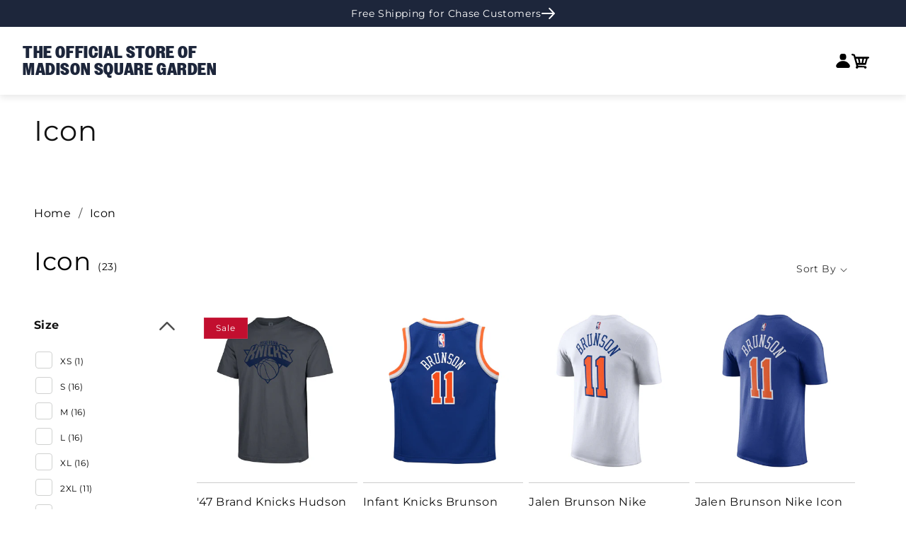

--- FILE ---
content_type: text/html; charset=utf-8
request_url: https://shop.msg.com/collections/icon
body_size: 56960
content:
<!doctype html>
  <html class="no-js" lang="en">
    <!-- CacheBustoer 1.3 -->
    <head>
      <!-- Multi-Platform Compliance Framework (MPCF) -->
<!-- Version: 10.31.2025.3.6 -->
<!-- Load Shopify Customer Privacy API -->
<script src="https://cdn.shopify.com/shopifycloud/consent-tracking-api/v0.1/consent-tracking-api.js" async></script>

<!-- Truyo-Shopify Consent Integration -->
<script>
// Truyo-Shopify Consent Integration
// Version: 10.31.2025.3.6

(function() {
  'use strict';
  
  const STORAGE_KEY = 'shopify_truyo_consent';
  const GPC_STORAGE_KEY = 'shopify_gpc_status';
  
  function detectGPC() {
    const hasGPC = navigator.globalPrivacyControl === true;
    
    if (hasGPC) {
      console.log('GPC detected - Do Not Sell enforced');
    }
    
    try {
      const gpcStatus = {
        enabled: hasGPC,
        timestamp: new Date().toISOString(),
        userAgent: navigator.userAgent
      };
      localStorage.setItem(GPC_STORAGE_KEY, JSON.stringify(gpcStatus));
    } catch (e) {
      console.warn('Could not store GPC status:', e);
    }
    
    return hasGPC;
  }
  
  function getStoredGPCStatus() {
    try {
      const stored = localStorage.getItem(GPC_STORAGE_KEY);
      if (stored) {
        return JSON.parse(stored);
      }
    } catch (e) {
      console.warn('Error reading GPC status:', e);
    }
    return null;
  }
  
  function getStoredConsent() {
    try {
      const stored = localStorage.getItem(STORAGE_KEY);
      if (stored) {
        return JSON.parse(stored);
      }
    } catch (e) {
      console.warn('Error reading from localStorage:', e);
    }
    return null;
  }
  
  function saveConsentToStorage(consentData) {
    try {
      const dataToStore = {
        consent: consentData,
        timestamp: new Date().toISOString(),
        version: '10.31.2025.3.6'
      };
      localStorage.setItem(STORAGE_KEY, JSON.stringify(dataToStore));
      console.log('Consent saved to localStorage');
      return true;
    } catch (e) {
      console.warn('Error saving to localStorage:', e);
      return false;
    }
  }
  
  function setKlaviyoTracking(enabled) {
    if (enabled) {
      document.cookie = "__kla_off=; path=/; expires=Thu, 01 Jan 1970 00:00:00 GMT";
      console.log('Klaviyo tracking enabled (removed __kla_off)');
    } else {
      document.cookie = "__kla_off=true; path=/; max-age=31536000; SameSite=Lax";
      console.log('Klaviyo tracking disabled via __kla_off cookie');
      
      document.cookie = "__kla_id=; path=/; expires=Thu, 01 Jan 1970 00:00:00 GMT";
      console.log('Removed __kla_id cookie');
      
      try {
        Object.keys(localStorage).forEach(key => {
          if (key.includes('klaviyo') || 
              key.includes('__kla') || 
              key.includes('kl-post-identification-sync')) {
            localStorage.removeItem(key);
            console.log('Removed Klaviyo localStorage:', key);
          }
        });
      } catch (e) {
        console.warn('Could not clear Klaviyo localStorage:', e);
      }
    }
  }
  
  function mapTruyoEventToShopify(optedOutCookiePurposes) {
    console.log('Mapping Truyo consent:', optedOutCookiePurposes);
    
    const shopifyConsent = {
      marketing: !optedOutCookiePurposes.includes('advertising'),
      analytics: !optedOutCookiePurposes.includes('performance'),
      preferences: !optedOutCookiePurposes.includes('functionality'),
      sale_of_data: !optedOutCookiePurposes.includes('advertising')
    };
    
    const hasGPC = detectGPC();
    if (hasGPC) {
      console.log('GPC override: forcing sale_of_data = false');
      shopifyConsent.sale_of_data = false;
    }
    
    console.log('Shopify consent:', shopifyConsent);
    return shopifyConsent;
  }
  
  function updateShopifyConsent(consentData, source) {
    if (!window.Shopify || !window.Shopify.customerPrivacy) {
      console.warn('Shopify Customer Privacy API not available');
      return false;
    }
    
    console.log('Updating Shopify consent (source:', source + ')');
    
    if (source !== 'page-load' && source !== 'localStorage-fallback' && source !== 'storage-event' && source !== 'cookie-fallback') {
      setKlaviyoTracking(consentData.marketing);
    }
    
    try {
      window.Shopify.customerPrivacy.setTrackingConsent(
        {
          marketing: consentData.marketing,
          analytics: consentData.analytics,
          preferences: consentData.preferences,
          sale_of_data: consentData.sale_of_data
        },
        () => {
          console.log('Shopify consent updated successfully');
          
          if (window.Shopify.customerPrivacy.currentVisitorConsent) {
            const current = window.Shopify.customerPrivacy.currentVisitorConsent();
            console.log('Verified Shopify state:', current);
          }
        }
      );
      
      return true;
    } catch (e) {
      console.error('Error updating Shopify consent:', e);
      return false;
    }
  }
  
  function handleTruyoConsentEvent(event) {
    console.log('truyoCookieSettingsUpdateEvent received');
    
    const optedOutCookiePurposes = event.detail.optedOutCookiePurposes || [];
    
    if (!Array.isArray(optedOutCookiePurposes)) {
      console.warn('Invalid event data - not an array:', optedOutCookiePurposes);
      return;
    }
    
    const shopifyConsent = mapTruyoEventToShopify(optedOutCookiePurposes);
    
    const stored = getStoredConsent();
    const hasChanged = !stored || 
      JSON.stringify(stored.consent) !== JSON.stringify(shopifyConsent);
    
    if (hasChanged) {
      console.log('Consent changed - updating');
      saveConsentToStorage(shopifyConsent);
      updateShopifyConsent(shopifyConsent, 'truyo-event');
    } else {
      console.log('Consent unchanged');
      updateShopifyConsent(shopifyConsent, 'truyo-event-verify');
    }
  }
  
  function handleShopifyConsentChange(event) {
    console.log('Shopify visitorConsentCollected event:', event.detail);
  }
  
  function getCookie(name) {
    const value = `; ${document.cookie}`;
    const parts = value.split(`; ${name}=`);
    if (parts.length === 2) return parts.pop().split(';').shift();
    return null;
  }
  
  function parseTruyoConsentCookie() {
    const cookieValue = getCookie('truyoConsent');
    
    if (!cookieValue) {
      return null;
    }
    
    try {
      const decoded = decodeURIComponent(cookieValue);
      const consent = JSON.parse(decoded);
      return consent;
    } catch (e) {
      console.warn('Error parsing Truyo cookie:', e);
      return null;
    }
  }
  
  function mapCookieToShopify(truyoConsent) {
    console.log('Mapping cookie (fallback mode)');
    
    let shopifyConsent = {
      marketing: true,
      analytics: true,
      preferences: true,
      sale_of_data: true
    };
    
    if (truyoConsent['Targeting and Advertising Cookies'] === '0') {
      shopifyConsent.marketing = false;
      shopifyConsent.sale_of_data = false;
    }
    
    if (truyoConsent['Tracking and Performance Cookies'] === '0') {
      shopifyConsent.analytics = false;
    }
    
    if (truyoConsent['Functionality Cookies'] === '0') {
      shopifyConsent.preferences = false;
    }
    
    const hasGPC = detectGPC();
    if (hasGPC) {
      console.log('GPC override (fallback)');
      shopifyConsent.sale_of_data = false;
    }
    
    return shopifyConsent;
  }
  
  function fallbackConsentSync() {
    console.log('Running fallback consent sync');
    
    const truyoConsent = parseTruyoConsentCookie();
    
    if (!truyoConsent) {
      const stored = getStoredConsent();
      if (stored && stored.consent) {
        console.log('Using stored consent');
        updateShopifyConsent(stored.consent, 'localStorage-fallback');
        return;
      }
      
      console.log('No consent found - using opt-in by default');
      const defaultConsent = {
        marketing: true,
        analytics: true,
        preferences: true,
        sale_of_data: true
      };
      
      const hasGPC = detectGPC();
      if (hasGPC) {
        console.log('GPC override on default consent');
        defaultConsent.sale_of_data = false;
      }
      
      saveConsentToStorage(defaultConsent);
      updateShopifyConsent(defaultConsent, 'default-granted');
      return;
    }
    
    const shopifyConsent = mapCookieToShopify(truyoConsent);
    saveConsentToStorage(shopifyConsent);
    updateShopifyConsent(shopifyConsent, 'cookie-fallback');
  }
  
  function waitForShopifyAPI(callback) {
    if (window.Shopify && window.Shopify.customerPrivacy) {
      console.log('Shopify Customer Privacy API ready');
      callback();
    } else {
      setTimeout(() => waitForShopifyAPI(callback), 50);
    }
  }
  
  function initialize() {
    console.log('Truyo-Shopify v10.31.2025.3.6 initializing');
    
    const gpcActive = detectGPC();
    if (gpcActive) {
      console.log('GPC active - Do Not Sell enforced (dual-layer)');
    }
    
    waitForShopifyAPI(() => {
      document.addEventListener('truyoCookieSettingsUpdateEvent', handleTruyoConsentEvent);
      console.log('Event listener registered for Truyo');
      
      document.addEventListener('visitorConsentCollected', handleShopifyConsentChange);
      console.log('Event listener registered for Shopify consent changes');
      
      let eventHasFired = false;
      
      const originalHandler = handleTruyoConsentEvent;
      window._truyoEventHandler = function(event) {
        eventHasFired = true;
        originalHandler(event);
      };
      
      document.addEventListener('truyoCookieSettingsUpdateEvent', window._truyoEventHandler);
      
      setTimeout(() => {
        if (!eventHasFired) {
          console.log('Event timeout - activating fallback');
          fallbackConsentSync();
        } else {
          console.log('Event-based sync successful');
        }
      }, 10000);
      
      window.addEventListener('storage', (e) => {
        if (e.key === STORAGE_KEY && e.newValue) {
          console.log('Consent updated in another tab');
          try {
            const data = JSON.parse(e.newValue);
            updateShopifyConsent(data.consent, 'storage-event');
          } catch (err) {
            console.warn('Error parsing storage event:', err);
          }
        }
      });
      
      // On page load, check Truyo cookie first (source of truth)
      const truyoCookie = parseTruyoConsentCookie();
      
      if (truyoCookie && Object.keys(truyoCookie).length > 0) {
        // Truyo cookie exists - use it
        console.log('Syncing from Truyo cookie on page load');
        const shopifyConsent = mapCookieToShopify(truyoCookie);
        saveConsentToStorage(shopifyConsent);
        updateShopifyConsent(shopifyConsent, 'page-load');
      } else {
        // No Truyo cookie - use opt-in by default
        console.log('No Truyo cookie - using opt-in by default on page load');
        const defaultConsent = {
          marketing: true,
          analytics: true,
          preferences: true,
          sale_of_data: true
        };
        
        const hasGPC = detectGPC();
        if (hasGPC) {
          console.log('GPC override on default consent');
          defaultConsent.sale_of_data = false;
        }
        
        saveConsentToStorage(defaultConsent);
        updateShopifyConsent(defaultConsent, 'page-load');
      }
    });
  }
  
  window.debugTruyoShopifyConsent = function() {
    console.log('=== Truyo-Shopify Debug v10.31.2025.3.6 ===');
    
    const gpcActive = navigator.globalPrivacyControl === true;
    const gpcStored = getStoredGPCStatus();
    console.log('GPC Status:');
    console.log('  Current:', gpcActive ? 'ACTIVE' : 'Not Active');
    if (gpcStored) {
      console.log('  Stored:', gpcStored);
    }
    
    const truyoCookie = parseTruyoConsentCookie();
    console.log('Truyo Cookie:', truyoCookie || 'Not found');
    
    const stored = getStoredConsent();
    console.log('localStorage:', stored || 'Empty');
    
    const klaviyoOff = getCookie('__kla_off');
    const klaviyoId = getCookie('__kla_id');
    console.log('Klaviyo Status:');
    console.log('  __kla_off:', klaviyoOff || 'Not present (tracking enabled)');
    console.log('  __kla_id:', klaviyoId ? 'Present' : 'Not present');
    
    if (window.Shopify?.customerPrivacy) {
      console.log('Shopify API Status:');
      console.log('  marketing:', window.Shopify.customerPrivacy.marketingAllowed());
      console.log('  analytics:', window.Shopify.customerPrivacy.analyticsProcessingAllowed());
      console.log('  preferences:', window.Shopify.customerPrivacy.preferencesProcessingAllowed());
      console.log('  sale_of_data:', window.Shopify.customerPrivacy.saleOfDataAllowed());
      
      try {
        const current = window.Shopify.customerPrivacy.currentVisitorConsent();
        console.log('Raw Consent:', current);
      } catch (e) {
        console.log('Could not retrieve raw consent');
      }
    } else {
      console.log('Shopify API not available');
    }
    
    console.log('Consent Model: OPT-IN BY DEFAULT');
    console.log('  Fresh visitor → All granted (user can opt-out)');
    console.log('  User denies → Consent revoked');
    console.log('  User grants → Consent confirmed');
    
    console.log('=======================================');
  };
  
  window.clearTruyoShopifyConsent = function() {
    localStorage.removeItem(STORAGE_KEY);
    localStorage.removeItem(GPC_STORAGE_KEY);
    document.cookie = "__kla_off=; path=/; expires=Thu, 01 Jan 1970 00:00:00 GMT";
    console.log('Cleared stored consent and Klaviyo opt-out');
  };
  
  window.testGPCOverride = function() {
    console.log('Testing GPC functionality');
    console.log('Current GPC:', navigator.globalPrivacyControl);
    
    if (navigator.globalPrivacyControl === true) {
      console.log('GPC enabled - testing override');
      const testConsent = mapTruyoEventToShopify([]);
      console.log('Test result:', testConsent);
      console.log('Expected: sale_of_data should be false');
    } else {
      console.log('GPC not enabled in browser');
      console.log('Enable GPC or simulate with:');
      console.log('Object.defineProperty(navigator, "globalPrivacyControl", { value: true })');
    }
  };
  
  window.simulateTruyoEvent = function(optedOutPurposes) {
    optedOutPurposes = optedOutPurposes || [];
    console.log('Simulating event with:', optedOutPurposes);
    
    const event = new CustomEvent('truyoCookieSettingsUpdateEvent', {
      detail: {
        optedOutCookiePurposes: optedOutPurposes
      }
    });
    
    document.dispatchEvent(event);
    console.log('Event dispatched');
  };
  
  if (document.readyState === 'loading') {
    document.addEventListener('DOMContentLoaded', initialize);
  } else {
    initialize();
  }
  
  document.addEventListener('DOMContentLoaded', function() {
    const anchors = document.querySelectorAll('ul a');
    
    anchors.forEach(function(anchor) {
      if (anchor.textContent.trim() === 'Cookie Settings') {
        anchor.classList.add('cookieSettingButton');
      }
    });
  });
  
})();
</script>
      <script>
(function() {
  const now = new Date();
  const year = now.getFullYear();
  
  // Define your holiday periods
  const checkoutMessages = {
    _holiday_shipping: {
      start: new Date(`${year}-12-08`),
      end: new Date(`${year}-12-23`),
      attr: '_holiday_shipping_message'
    },
    _warehouse_closure_2025: {
      // Starts Dec 31, 2025
      start: new Date('2025-12-31T00:00:00'), 
      // Ends Jan 09, 2026
      end: new Date('2026-01-09T23:59:59'),
      attr: '_indy_warehouse_message'
    }
  };
  
  // Build attributes object
  const attributes = {};
  Object.values(checkoutMessages).forEach(message => {
    attributes[message.attr] = 
      (now >= message.start && now <= message.end) ? 'true' : 'false';
  });
  
  // Update cart
  fetch('/cart/update.js', {
    method: 'POST',
    headers: { 'Content-Type': 'application/json' },
    body: JSON.stringify({ attributes })
  });
})();
</script>
      <meta charset="utf-8">
      <meta http-equiv="X-UA-Compatible" content="IE=edge">
      <meta name="viewport" content="width=device-width,initial-scale=1">
      <meta name="theme-color" content="">
      <link rel="canonical" href="https://shop.msg.com/collections/icon">
  
      <meta name="google-site-verification" content="6Nm0UIm7jqi9vMU9S4uv_7ARFEyWGBC9g8SPrVOtZDE" /><link rel="preconnect" href="https://fonts.shopifycdn.com" crossorigin><title>
        Icon
 &ndash; Shop Madison Square Garden</title>
  
      
  
      

<meta property="og:site_name" content="Shop Madison Square Garden">
<meta property="og:url" content="https://shop.msg.com/collections/icon">
<meta property="og:title" content="Icon">
<meta property="og:type" content="website">
<meta property="og:description" content="Get Rangers and Knicks gear from shop.msg.com, the official store of Madison Square Garden.  Shop.msg.com has New York Knicks jerseys, New York Rangers jerseys and more Rangers and Knicks merchandise.  "><meta property="og:image" content="http://shop.msg.com/cdn/shop/files/2023_msg_checkout_logo_2.png?height=628&pad_color=fff&v=1698768914&width=1200">
  <meta property="og:image:secure_url" content="https://shop.msg.com/cdn/shop/files/2023_msg_checkout_logo_2.png?height=628&pad_color=fff&v=1698768914&width=1200">
  <meta property="og:image:width" content="1200">
  <meta property="og:image:height" content="628"><meta name="twitter:card" content="summary_large_image">
<meta name="twitter:title" content="Icon">
<meta name="twitter:description" content="Get Rangers and Knicks gear from shop.msg.com, the official store of Madison Square Garden.  Shop.msg.com has New York Knicks jerseys, New York Rangers jerseys and more Rangers and Knicks merchandise.  ">

  
      <script src="//shop.msg.com/cdn/shop/t/74/assets/constants.js?v=58251544750838685771765311365" defer="defer"></script>
      <script src="//shop.msg.com/cdn/shop/t/74/assets/pubsub.js?v=158357773527763999511765311365" defer="defer"></script>
      <script src="//shop.msg.com/cdn/shop/t/74/assets/swiper.min.js?v=96361484698773826731765311365" defer="defer"></script>
      <script src="//shop.msg.com/cdn/shop/t/74/assets/global.js?v=44933513051522745841765311365" defer="defer"></script>
      <script src="//shop.msg.com/cdn/shop/t/74/assets/custom.js?v=20756008884796433971765311365" defer="defer"></script><script src="//shop.msg.com/cdn/shop/t/74/assets/animations.js?v=88693664871331136111765311365" defer="defer"></script><script>window.performance && window.performance.mark && window.performance.mark('shopify.content_for_header.start');</script><meta name="facebook-domain-verification" content="wrji2xw7enfxu4cjls86a561wnlnqq">
<meta name="google-site-verification" content="2PbwqQxv531fMPFp3p595VZcXdymnBTxl0BJAgbBw1w">
<meta id="shopify-digital-wallet" name="shopify-digital-wallet" content="/57329844413/digital_wallets/dialog">
<meta name="shopify-checkout-api-token" content="0563911d1e998fe4dbc071017b451b53">
<link rel="alternate" type="application/atom+xml" title="Feed" href="/collections/icon.atom" />
<link rel="alternate" type="application/json+oembed" href="https://shop.msg.com/collections/icon.oembed">
<script async="async" src="/checkouts/internal/preloads.js?locale=en-US"></script>
<link rel="preconnect" href="https://shop.app" crossorigin="anonymous">
<script async="async" src="https://shop.app/checkouts/internal/preloads.js?locale=en-US&shop_id=57329844413" crossorigin="anonymous"></script>
<script id="apple-pay-shop-capabilities" type="application/json">{"shopId":57329844413,"countryCode":"US","currencyCode":"USD","merchantCapabilities":["supports3DS"],"merchantId":"gid:\/\/shopify\/Shop\/57329844413","merchantName":"Shop Madison Square Garden","requiredBillingContactFields":["postalAddress","email","phone"],"requiredShippingContactFields":["postalAddress","email","phone"],"shippingType":"shipping","supportedNetworks":["visa","masterCard","amex","discover","elo","jcb"],"total":{"type":"pending","label":"Shop Madison Square Garden","amount":"1.00"},"shopifyPaymentsEnabled":true,"supportsSubscriptions":true}</script>
<script id="shopify-features" type="application/json">{"accessToken":"0563911d1e998fe4dbc071017b451b53","betas":["rich-media-storefront-analytics"],"domain":"shop.msg.com","predictiveSearch":true,"shopId":57329844413,"locale":"en"}</script>
<script>var Shopify = Shopify || {};
Shopify.shop = "shopmadisonsquaregarden.myshopify.com";
Shopify.locale = "en";
Shopify.currency = {"active":"USD","rate":"1.0"};
Shopify.country = "US";
Shopify.theme = {"name":"56706 Holiday Message on Checkout [MS]","id":150570303677,"schema_name":"Dawn","schema_version":"11.0.0","theme_store_id":887,"role":"main"};
Shopify.theme.handle = "null";
Shopify.theme.style = {"id":null,"handle":null};
Shopify.cdnHost = "shop.msg.com/cdn";
Shopify.routes = Shopify.routes || {};
Shopify.routes.root = "/";</script>
<script type="module">!function(o){(o.Shopify=o.Shopify||{}).modules=!0}(window);</script>
<script>!function(o){function n(){var o=[];function n(){o.push(Array.prototype.slice.apply(arguments))}return n.q=o,n}var t=o.Shopify=o.Shopify||{};t.loadFeatures=n(),t.autoloadFeatures=n()}(window);</script>
<script>
  window.ShopifyPay = window.ShopifyPay || {};
  window.ShopifyPay.apiHost = "shop.app\/pay";
  window.ShopifyPay.redirectState = null;
</script>
<script id="shop-js-analytics" type="application/json">{"pageType":"collection"}</script>
<script defer="defer" async type="module" src="//shop.msg.com/cdn/shopifycloud/shop-js/modules/v2/client.init-shop-cart-sync_BT-GjEfc.en.esm.js"></script>
<script defer="defer" async type="module" src="//shop.msg.com/cdn/shopifycloud/shop-js/modules/v2/chunk.common_D58fp_Oc.esm.js"></script>
<script defer="defer" async type="module" src="//shop.msg.com/cdn/shopifycloud/shop-js/modules/v2/chunk.modal_xMitdFEc.esm.js"></script>
<script type="module">
  await import("//shop.msg.com/cdn/shopifycloud/shop-js/modules/v2/client.init-shop-cart-sync_BT-GjEfc.en.esm.js");
await import("//shop.msg.com/cdn/shopifycloud/shop-js/modules/v2/chunk.common_D58fp_Oc.esm.js");
await import("//shop.msg.com/cdn/shopifycloud/shop-js/modules/v2/chunk.modal_xMitdFEc.esm.js");

  window.Shopify.SignInWithShop?.initShopCartSync?.({"fedCMEnabled":true,"windoidEnabled":true});

</script>
<script>
  window.Shopify = window.Shopify || {};
  if (!window.Shopify.featureAssets) window.Shopify.featureAssets = {};
  window.Shopify.featureAssets['shop-js'] = {"shop-cart-sync":["modules/v2/client.shop-cart-sync_DZOKe7Ll.en.esm.js","modules/v2/chunk.common_D58fp_Oc.esm.js","modules/v2/chunk.modal_xMitdFEc.esm.js"],"init-fed-cm":["modules/v2/client.init-fed-cm_B6oLuCjv.en.esm.js","modules/v2/chunk.common_D58fp_Oc.esm.js","modules/v2/chunk.modal_xMitdFEc.esm.js"],"shop-cash-offers":["modules/v2/client.shop-cash-offers_D2sdYoxE.en.esm.js","modules/v2/chunk.common_D58fp_Oc.esm.js","modules/v2/chunk.modal_xMitdFEc.esm.js"],"shop-login-button":["modules/v2/client.shop-login-button_QeVjl5Y3.en.esm.js","modules/v2/chunk.common_D58fp_Oc.esm.js","modules/v2/chunk.modal_xMitdFEc.esm.js"],"pay-button":["modules/v2/client.pay-button_DXTOsIq6.en.esm.js","modules/v2/chunk.common_D58fp_Oc.esm.js","modules/v2/chunk.modal_xMitdFEc.esm.js"],"shop-button":["modules/v2/client.shop-button_DQZHx9pm.en.esm.js","modules/v2/chunk.common_D58fp_Oc.esm.js","modules/v2/chunk.modal_xMitdFEc.esm.js"],"avatar":["modules/v2/client.avatar_BTnouDA3.en.esm.js"],"init-windoid":["modules/v2/client.init-windoid_CR1B-cfM.en.esm.js","modules/v2/chunk.common_D58fp_Oc.esm.js","modules/v2/chunk.modal_xMitdFEc.esm.js"],"init-shop-for-new-customer-accounts":["modules/v2/client.init-shop-for-new-customer-accounts_C_vY_xzh.en.esm.js","modules/v2/client.shop-login-button_QeVjl5Y3.en.esm.js","modules/v2/chunk.common_D58fp_Oc.esm.js","modules/v2/chunk.modal_xMitdFEc.esm.js"],"init-shop-email-lookup-coordinator":["modules/v2/client.init-shop-email-lookup-coordinator_BI7n9ZSv.en.esm.js","modules/v2/chunk.common_D58fp_Oc.esm.js","modules/v2/chunk.modal_xMitdFEc.esm.js"],"init-shop-cart-sync":["modules/v2/client.init-shop-cart-sync_BT-GjEfc.en.esm.js","modules/v2/chunk.common_D58fp_Oc.esm.js","modules/v2/chunk.modal_xMitdFEc.esm.js"],"shop-toast-manager":["modules/v2/client.shop-toast-manager_DiYdP3xc.en.esm.js","modules/v2/chunk.common_D58fp_Oc.esm.js","modules/v2/chunk.modal_xMitdFEc.esm.js"],"init-customer-accounts":["modules/v2/client.init-customer-accounts_D9ZNqS-Q.en.esm.js","modules/v2/client.shop-login-button_QeVjl5Y3.en.esm.js","modules/v2/chunk.common_D58fp_Oc.esm.js","modules/v2/chunk.modal_xMitdFEc.esm.js"],"init-customer-accounts-sign-up":["modules/v2/client.init-customer-accounts-sign-up_iGw4briv.en.esm.js","modules/v2/client.shop-login-button_QeVjl5Y3.en.esm.js","modules/v2/chunk.common_D58fp_Oc.esm.js","modules/v2/chunk.modal_xMitdFEc.esm.js"],"shop-follow-button":["modules/v2/client.shop-follow-button_CqMgW2wH.en.esm.js","modules/v2/chunk.common_D58fp_Oc.esm.js","modules/v2/chunk.modal_xMitdFEc.esm.js"],"checkout-modal":["modules/v2/client.checkout-modal_xHeaAweL.en.esm.js","modules/v2/chunk.common_D58fp_Oc.esm.js","modules/v2/chunk.modal_xMitdFEc.esm.js"],"shop-login":["modules/v2/client.shop-login_D91U-Q7h.en.esm.js","modules/v2/chunk.common_D58fp_Oc.esm.js","modules/v2/chunk.modal_xMitdFEc.esm.js"],"lead-capture":["modules/v2/client.lead-capture_BJmE1dJe.en.esm.js","modules/v2/chunk.common_D58fp_Oc.esm.js","modules/v2/chunk.modal_xMitdFEc.esm.js"],"payment-terms":["modules/v2/client.payment-terms_Ci9AEqFq.en.esm.js","modules/v2/chunk.common_D58fp_Oc.esm.js","modules/v2/chunk.modal_xMitdFEc.esm.js"]};
</script>
<script>(function() {
  var isLoaded = false;
  function asyncLoad() {
    if (isLoaded) return;
    isLoaded = true;
    var urls = ["https:\/\/static.klaviyo.com\/onsite\/js\/klaviyo.js?company_id=VA8UsR\u0026shop=shopmadisonsquaregarden.myshopify.com","https:\/\/static.klaviyo.com\/onsite\/js\/klaviyo.js?company_id=VA8UsR\u0026shop=shopmadisonsquaregarden.myshopify.com","\/\/d1liekpayvooaz.cloudfront.net\/apps\/customizery\/customizery.js?shop=shopmadisonsquaregarden.myshopify.com","https:\/\/sp-auction.webkul.com\/js\/wk_shopify_auction.js?shop=shopmadisonsquaregarden.myshopify.com","https:\/\/sp-auction.webkul.com\/js\/wk_auction_category.js?shop=shopmadisonsquaregarden.myshopify.com","https:\/\/upsells.boldapps.net\/v2_ui\/js\/UpsellTracker.js?shop=shopmadisonsquaregarden.myshopify.com","https:\/\/upsells.boldapps.net\/v2_ui\/js\/upsell.js?shop=shopmadisonsquaregarden.myshopify.com","https:\/\/searchanise-ef84.kxcdn.com\/widgets\/shopify\/init.js?a=9k2b0Y1W6Z\u0026shop=shopmadisonsquaregarden.myshopify.com"];
    for (var i = 0; i < urls.length; i++) {
      var s = document.createElement('script');
      s.type = 'text/javascript';
      s.async = true;
      s.src = urls[i];
      var x = document.getElementsByTagName('script')[0];
      x.parentNode.insertBefore(s, x);
    }
  };
  if(window.attachEvent) {
    window.attachEvent('onload', asyncLoad);
  } else {
    window.addEventListener('load', asyncLoad, false);
  }
})();</script>
<script id="__st">var __st={"a":57329844413,"offset":-18000,"reqid":"48304a2c-89e7-4618-bfd1-e0bb52e25143-1769087107","pageurl":"shop.msg.com\/collections\/icon","u":"03cad0986f1e","p":"collection","rtyp":"collection","rid":271013675197};</script>
<script>window.ShopifyPaypalV4VisibilityTracking = true;</script>
<script id="captcha-bootstrap">!function(){'use strict';const t='contact',e='account',n='new_comment',o=[[t,t],['blogs',n],['comments',n],[t,'customer']],c=[[e,'customer_login'],[e,'guest_login'],[e,'recover_customer_password'],[e,'create_customer']],r=t=>t.map((([t,e])=>`form[action*='/${t}']:not([data-nocaptcha='true']) input[name='form_type'][value='${e}']`)).join(','),a=t=>()=>t?[...document.querySelectorAll(t)].map((t=>t.form)):[];function s(){const t=[...o],e=r(t);return a(e)}const i='password',u='form_key',d=['recaptcha-v3-token','g-recaptcha-response','h-captcha-response',i],f=()=>{try{return window.sessionStorage}catch{return}},m='__shopify_v',_=t=>t.elements[u];function p(t,e,n=!1){try{const o=window.sessionStorage,c=JSON.parse(o.getItem(e)),{data:r}=function(t){const{data:e,action:n}=t;return t[m]||n?{data:e,action:n}:{data:t,action:n}}(c);for(const[e,n]of Object.entries(r))t.elements[e]&&(t.elements[e].value=n);n&&o.removeItem(e)}catch(o){console.error('form repopulation failed',{error:o})}}const l='form_type',E='cptcha';function T(t){t.dataset[E]=!0}const w=window,h=w.document,L='Shopify',v='ce_forms',y='captcha';let A=!1;((t,e)=>{const n=(g='f06e6c50-85a8-45c8-87d0-21a2b65856fe',I='https://cdn.shopify.com/shopifycloud/storefront-forms-hcaptcha/ce_storefront_forms_captcha_hcaptcha.v1.5.2.iife.js',D={infoText:'Protected by hCaptcha',privacyText:'Privacy',termsText:'Terms'},(t,e,n)=>{const o=w[L][v],c=o.bindForm;if(c)return c(t,g,e,D).then(n);var r;o.q.push([[t,g,e,D],n]),r=I,A||(h.body.append(Object.assign(h.createElement('script'),{id:'captcha-provider',async:!0,src:r})),A=!0)});var g,I,D;w[L]=w[L]||{},w[L][v]=w[L][v]||{},w[L][v].q=[],w[L][y]=w[L][y]||{},w[L][y].protect=function(t,e){n(t,void 0,e),T(t)},Object.freeze(w[L][y]),function(t,e,n,w,h,L){const[v,y,A,g]=function(t,e,n){const i=e?o:[],u=t?c:[],d=[...i,...u],f=r(d),m=r(i),_=r(d.filter((([t,e])=>n.includes(e))));return[a(f),a(m),a(_),s()]}(w,h,L),I=t=>{const e=t.target;return e instanceof HTMLFormElement?e:e&&e.form},D=t=>v().includes(t);t.addEventListener('submit',(t=>{const e=I(t);if(!e)return;const n=D(e)&&!e.dataset.hcaptchaBound&&!e.dataset.recaptchaBound,o=_(e),c=g().includes(e)&&(!o||!o.value);(n||c)&&t.preventDefault(),c&&!n&&(function(t){try{if(!f())return;!function(t){const e=f();if(!e)return;const n=_(t);if(!n)return;const o=n.value;o&&e.removeItem(o)}(t);const e=Array.from(Array(32),(()=>Math.random().toString(36)[2])).join('');!function(t,e){_(t)||t.append(Object.assign(document.createElement('input'),{type:'hidden',name:u})),t.elements[u].value=e}(t,e),function(t,e){const n=f();if(!n)return;const o=[...t.querySelectorAll(`input[type='${i}']`)].map((({name:t})=>t)),c=[...d,...o],r={};for(const[a,s]of new FormData(t).entries())c.includes(a)||(r[a]=s);n.setItem(e,JSON.stringify({[m]:1,action:t.action,data:r}))}(t,e)}catch(e){console.error('failed to persist form',e)}}(e),e.submit())}));const S=(t,e)=>{t&&!t.dataset[E]&&(n(t,e.some((e=>e===t))),T(t))};for(const o of['focusin','change'])t.addEventListener(o,(t=>{const e=I(t);D(e)&&S(e,y())}));const B=e.get('form_key'),M=e.get(l),P=B&&M;t.addEventListener('DOMContentLoaded',(()=>{const t=y();if(P)for(const e of t)e.elements[l].value===M&&p(e,B);[...new Set([...A(),...v().filter((t=>'true'===t.dataset.shopifyCaptcha))])].forEach((e=>S(e,t)))}))}(h,new URLSearchParams(w.location.search),n,t,e,['guest_login'])})(!1,!0)}();</script>
<script integrity="sha256-4kQ18oKyAcykRKYeNunJcIwy7WH5gtpwJnB7kiuLZ1E=" data-source-attribution="shopify.loadfeatures" defer="defer" src="//shop.msg.com/cdn/shopifycloud/storefront/assets/storefront/load_feature-a0a9edcb.js" crossorigin="anonymous"></script>
<script crossorigin="anonymous" defer="defer" src="//shop.msg.com/cdn/shopifycloud/storefront/assets/shopify_pay/storefront-65b4c6d7.js?v=20250812"></script>
<script data-source-attribution="shopify.dynamic_checkout.dynamic.init">var Shopify=Shopify||{};Shopify.PaymentButton=Shopify.PaymentButton||{isStorefrontPortableWallets:!0,init:function(){window.Shopify.PaymentButton.init=function(){};var t=document.createElement("script");t.src="https://shop.msg.com/cdn/shopifycloud/portable-wallets/latest/portable-wallets.en.js",t.type="module",document.head.appendChild(t)}};
</script>
<script data-source-attribution="shopify.dynamic_checkout.buyer_consent">
  function portableWalletsHideBuyerConsent(e){var t=document.getElementById("shopify-buyer-consent"),n=document.getElementById("shopify-subscription-policy-button");t&&n&&(t.classList.add("hidden"),t.setAttribute("aria-hidden","true"),n.removeEventListener("click",e))}function portableWalletsShowBuyerConsent(e){var t=document.getElementById("shopify-buyer-consent"),n=document.getElementById("shopify-subscription-policy-button");t&&n&&(t.classList.remove("hidden"),t.removeAttribute("aria-hidden"),n.addEventListener("click",e))}window.Shopify?.PaymentButton&&(window.Shopify.PaymentButton.hideBuyerConsent=portableWalletsHideBuyerConsent,window.Shopify.PaymentButton.showBuyerConsent=portableWalletsShowBuyerConsent);
</script>
<script data-source-attribution="shopify.dynamic_checkout.cart.bootstrap">document.addEventListener("DOMContentLoaded",(function(){function t(){return document.querySelector("shopify-accelerated-checkout-cart, shopify-accelerated-checkout")}if(t())Shopify.PaymentButton.init();else{new MutationObserver((function(e,n){t()&&(Shopify.PaymentButton.init(),n.disconnect())})).observe(document.body,{childList:!0,subtree:!0})}}));
</script>
<link id="shopify-accelerated-checkout-styles" rel="stylesheet" media="screen" href="https://shop.msg.com/cdn/shopifycloud/portable-wallets/latest/accelerated-checkout-backwards-compat.css" crossorigin="anonymous">
<style id="shopify-accelerated-checkout-cart">
        #shopify-buyer-consent {
  margin-top: 1em;
  display: inline-block;
  width: 100%;
}

#shopify-buyer-consent.hidden {
  display: none;
}

#shopify-subscription-policy-button {
  background: none;
  border: none;
  padding: 0;
  text-decoration: underline;
  font-size: inherit;
  cursor: pointer;
}

#shopify-subscription-policy-button::before {
  box-shadow: none;
}

      </style>
<script id="sections-script" data-sections="msg-header" defer="defer" src="//shop.msg.com/cdn/shop/t/74/compiled_assets/scripts.js?v=15138"></script>
<script>window.performance && window.performance.mark && window.performance.mark('shopify.content_for_header.end');</script>

  
      <style data-shopify>
        @font-face {
  font-family: Montserrat;
  font-weight: 400;
  font-style: normal;
  font-display: swap;
  src: url("//shop.msg.com/cdn/fonts/montserrat/montserrat_n4.81949fa0ac9fd2021e16436151e8eaa539321637.woff2") format("woff2"),
       url("//shop.msg.com/cdn/fonts/montserrat/montserrat_n4.a6c632ca7b62da89c3594789ba828388aac693fe.woff") format("woff");
}

        @font-face {
  font-family: Montserrat;
  font-weight: 700;
  font-style: normal;
  font-display: swap;
  src: url("//shop.msg.com/cdn/fonts/montserrat/montserrat_n7.3c434e22befd5c18a6b4afadb1e3d77c128c7939.woff2") format("woff2"),
       url("//shop.msg.com/cdn/fonts/montserrat/montserrat_n7.5d9fa6e2cae713c8fb539a9876489d86207fe957.woff") format("woff");
}

        @font-face {
  font-family: Montserrat;
  font-weight: 400;
  font-style: italic;
  font-display: swap;
  src: url("//shop.msg.com/cdn/fonts/montserrat/montserrat_i4.5a4ea298b4789e064f62a29aafc18d41f09ae59b.woff2") format("woff2"),
       url("//shop.msg.com/cdn/fonts/montserrat/montserrat_i4.072b5869c5e0ed5b9d2021e4c2af132e16681ad2.woff") format("woff");
}

        @font-face {
  font-family: Montserrat;
  font-weight: 700;
  font-style: italic;
  font-display: swap;
  src: url("//shop.msg.com/cdn/fonts/montserrat/montserrat_i7.a0d4a463df4f146567d871890ffb3c80408e7732.woff2") format("woff2"),
       url("//shop.msg.com/cdn/fonts/montserrat/montserrat_i7.f6ec9f2a0681acc6f8152c40921d2a4d2e1a2c78.woff") format("woff");
}

        @font-face {
  font-family: Montserrat;
  font-weight: 400;
  font-style: normal;
  font-display: swap;
  src: url("//shop.msg.com/cdn/fonts/montserrat/montserrat_n4.81949fa0ac9fd2021e16436151e8eaa539321637.woff2") format("woff2"),
       url("//shop.msg.com/cdn/fonts/montserrat/montserrat_n4.a6c632ca7b62da89c3594789ba828388aac693fe.woff") format("woff");
}

  
        
          :root,
          .color-background-1 {
            --color-background: 255,255,255;
          
            --gradient-background: #ffffff;
          
          --color-foreground: 18,18,18;
          --color-shadow: 18,18,18;
          --color-button: 18,18,18;
          --color-button-text: 255,255,255;
          --color-secondary-button: 255,255,255;
          --color-secondary-button-text: 18,18,18;
          --color-link: 18,18,18;
          --color-badge-foreground: 18,18,18;
          --color-badge-background: 255,255,255;
          --color-badge-border: 18,18,18;
          --payment-terms-background-color: rgb(255 255 255);
        }
        
          
          .color-background-2 {
            --color-background: 243,243,243;
          
            --gradient-background: #f3f3f3;
          
          --color-foreground: 18,18,18;
          --color-shadow: 18,18,18;
          --color-button: 18,18,18;
          --color-button-text: 243,243,243;
          --color-secondary-button: 243,243,243;
          --color-secondary-button-text: 18,18,18;
          --color-link: 18,18,18;
          --color-badge-foreground: 18,18,18;
          --color-badge-background: 243,243,243;
          --color-badge-border: 18,18,18;
          --payment-terms-background-color: rgb(243 243 243);
        }
        
          
          .color-inverse {
            --color-background: 36,40,51;
          
            --gradient-background: #242833;
          
          --color-foreground: 255,255,255;
          --color-shadow: 18,18,18;
          --color-button: 255,255,255;
          --color-button-text: 0,0,0;
          --color-secondary-button: 36,40,51;
          --color-secondary-button-text: 255,255,255;
          --color-link: 255,255,255;
          --color-badge-foreground: 255,255,255;
          --color-badge-background: 36,40,51;
          --color-badge-border: 255,255,255;
          --payment-terms-background-color: rgb(36 40 51);
        }
        
          
          .color-accent-1 {
            --color-background: 18,18,18;
          
            --gradient-background: #121212;
          
          --color-foreground: 255,255,255;
          --color-shadow: 18,18,18;
          --color-button: 255,255,255;
          --color-button-text: 18,18,18;
          --color-secondary-button: 18,18,18;
          --color-secondary-button-text: 255,255,255;
          --color-link: 255,255,255;
          --color-badge-foreground: 255,255,255;
          --color-badge-background: 18,18,18;
          --color-badge-border: 255,255,255;
          --payment-terms-background-color: rgb(18 18 18);
        }
        
          
          .color-accent-2 {
            --color-background: 51,79,180;
          
            --gradient-background: #334fb4;
          
          --color-foreground: 255,255,255;
          --color-shadow: 18,18,18;
          --color-button: 255,255,255;
          --color-button-text: 51,79,180;
          --color-secondary-button: 51,79,180;
          --color-secondary-button-text: 255,255,255;
          --color-link: 255,255,255;
          --color-badge-foreground: 255,255,255;
          --color-badge-background: 51,79,180;
          --color-badge-border: 255,255,255;
          --payment-terms-background-color: rgb(51 79 180);
        }
        
  
        body, .color-background-1, .color-background-2, .color-inverse, .color-accent-1, .color-accent-2 {
          color: rgba(var(--color-foreground), 0.75);
          background-color: rgb(var(--color-background));
        }

        @font-face {
        font-family: "owners narrow";
        src: url("https://cdn.shopify.com/s/files/1/0573/2984/4413/files/owners-narrow-black.ttf?v=1697217594");
        font-display: swap;
      }
  
  
  
        :root {
          --font-body-family: Montserrat, sans-serif;
          --font-body-style: normal;
          --font-body-weight: 400;
          --font-body-weight-bold: 700;
  
          --font-heading-family: Montserrat, sans-serif;
          --font-heading-style: normal;
          --font-heading-weight: 400;
  
          --font-body-scale: 1.0;
          --font-heading-scale: 1.0;
  
          --media-padding: px;
          --media-border-opacity: 0.05;
          --media-border-width: 1px;
          --media-radius: 0px;
          --media-shadow-opacity: 0.0;
          --media-shadow-horizontal-offset: 0px;
          --media-shadow-vertical-offset: 4px;
          --media-shadow-blur-radius: 5px;
          --media-shadow-visible: 0;
  
          --page-width: 120rem;
          --page-width-margin: 0rem;
  
          --product-card-image-padding: 0.0rem;
          --product-card-corner-radius: 0.0rem;
          --product-card-text-alignment: left;
          --product-card-border-width: 0.0rem;
          --product-card-border-opacity: 0.1;
          --product-card-shadow-opacity: 0.0;
          --product-card-shadow-visible: 0;
          --product-card-shadow-horizontal-offset: 0.0rem;
          --product-card-shadow-vertical-offset: 0.4rem;
          --product-card-shadow-blur-radius: 0.5rem;
  
          --collection-card-image-padding: 0.0rem;
          --collection-card-corner-radius: 0.0rem;
          --collection-card-text-alignment: left;
          --collection-card-border-width: 0.0rem;
          --collection-card-border-opacity: 0.1;
          --collection-card-shadow-opacity: 0.0;
          --collection-card-shadow-visible: 0;
          --collection-card-shadow-horizontal-offset: 0.0rem;
          --collection-card-shadow-vertical-offset: 0.4rem;
          --collection-card-shadow-blur-radius: 0.5rem;
  
          --blog-card-image-padding: 0.0rem;
          --blog-card-corner-radius: 0.0rem;
          --blog-card-text-alignment: left;
          --blog-card-border-width: 0.0rem;
          --blog-card-border-opacity: 0.1;
          --blog-card-shadow-opacity: 0.0;
          --blog-card-shadow-visible: 0;
          --blog-card-shadow-horizontal-offset: 0.0rem;
          --blog-card-shadow-vertical-offset: 0.4rem;
          --blog-card-shadow-blur-radius: 0.5rem;
  
          --badge-corner-radius: 0.0rem;
  
          --popup-border-width: 1px;
          --popup-border-opacity: 0.1;
          --popup-corner-radius: 0px;
          --popup-shadow-opacity: 0.05;
          --popup-shadow-horizontal-offset: 0px;
          --popup-shadow-vertical-offset: 4px;
          --popup-shadow-blur-radius: 5px;
  
          --drawer-border-width: 1px;
          --drawer-border-opacity: 0.1;
          --drawer-shadow-opacity: 0.0;
          --drawer-shadow-horizontal-offset: 0px;
          --drawer-shadow-vertical-offset: 4px;
          --drawer-shadow-blur-radius: 5px;
  
          --spacing-sections-desktop: 0px;
          --spacing-sections-mobile: 0px;
  
          --grid-desktop-vertical-spacing: 8px;
          --grid-desktop-horizontal-spacing: 8px;
          --grid-mobile-vertical-spacing: 4px;
          --grid-mobile-horizontal-spacing: 4px;
  
          --text-boxes-border-opacity: 0.1;
          --text-boxes-border-width: 0px;
          --text-boxes-radius: 0px;
          --text-boxes-shadow-opacity: 0.0;
          --text-boxes-shadow-visible: 0;
          --text-boxes-shadow-horizontal-offset: 0px;
          --text-boxes-shadow-vertical-offset: 4px;
          --text-boxes-shadow-blur-radius: 5px;
  
          --buttons-radius: 0px;
          --buttons-radius-outset: 0px;
          --buttons-border-width: 1px;
          --buttons-border-opacity: 1.0;
          --buttons-shadow-opacity: 0.0;
          --buttons-shadow-visible: 0;
          --buttons-shadow-horizontal-offset: 0px;
          --buttons-shadow-vertical-offset: 4px;
          --buttons-shadow-blur-radius: 5px;
          --buttons-border-offset: 0px;
  
          --inputs-radius: 0px;
          --inputs-border-width: 1px;
          --inputs-border-opacity: 0.55;
          --inputs-shadow-opacity: 0.0;
          --inputs-shadow-horizontal-offset: 0px;
          --inputs-margin-offset: 0px;
          --inputs-shadow-vertical-offset: 4px;
          --inputs-shadow-blur-radius: 5px;
          --inputs-radius-outset: 0px;
  
          --variant-pills-radius: 40px;
          --variant-pills-border-width: 1px;
          --variant-pills-border-opacity: 0.55;
          --variant-pills-shadow-opacity: 0.0;
          --variant-pills-shadow-horizontal-offset: 0px;
          --variant-pills-shadow-vertical-offset: 4px;
          --variant-pills-shadow-blur-radius: 5px;
  
          /* custom variables */
          --padding-x-mobile:16px;
          --padding-x-desktop:48px;
          --transition-transform: transform 0.3s ease;
  
          --swiper-theme-color: #000000 !important;
          --swiper-navigation-size:32px;
  
          --msg-blue:#1D263B;
          --msg-medium-blue:#20386C;
  
            --font-headings:Montserrat, sans-serif;
            --font-text: Montserrat, sans-serif;
            --font-poppins: Montserrat, sans-serif;
        }
  
        *,
        *::before,
        *::after {
          box-sizing: inherit;
        }
  
        html {
          box-sizing: border-box;
          font-size: calc(var(--font-body-scale) * 62.5%);
          height: 100%;
        }
  
        body {
          display: grid;
          grid-template-rows: auto auto 1fr auto;
          grid-template-columns: 100%;
          min-height: 100%;
          margin: 0;
          font-size: 1.5rem;
          letter-spacing: 0.06rem;
          line-height: calc(1 + 0.8 / var(--font-body-scale));
          font-family: var(--font-text);
          font-style: var(--font-body-style);
          font-weight: var(--font-body-weight);
        }
  
        @media screen and (min-width: 750px) {
          body {
            font-size: 1.6rem;
          }
        }
      </style>
  
      <link href="//shop.msg.com/cdn/shop/t/74/assets/base.css?v=94706617890436909541765311365" rel="stylesheet" type="text/css" media="all" />
      <link href="//shop.msg.com/cdn/shop/t/74/assets/swiper.min.css?v=172137875096667225771765311365" rel="stylesheet" type="text/css" media="all" />
      <link href="//shop.msg.com/cdn/shop/t/74/assets/custom.css?v=73876482827191680201765311365" rel="stylesheet" type="text/css" media="all" />
      <link href="//shop.msg.com/cdn/shop/t/74/assets/custom-msg.css?v=111974013763131565181765311365" rel="stylesheet" type="text/css" media="all" />
<link rel="preload" as="font" href="//shop.msg.com/cdn/fonts/montserrat/montserrat_n4.81949fa0ac9fd2021e16436151e8eaa539321637.woff2" type="font/woff2" crossorigin><link rel="preload" as="font" href="//shop.msg.com/cdn/fonts/montserrat/montserrat_n4.81949fa0ac9fd2021e16436151e8eaa539321637.woff2" type="font/woff2" crossorigin><link href="//shop.msg.com/cdn/shop/t/74/assets/component-localization-form.css?v=143319823105703127341765311365" rel="stylesheet" type="text/css" media="all" />
        <script src="//shop.msg.com/cdn/shop/t/74/assets/localization-form.js?v=161644695336821385561765311365" defer="defer"></script><link
          rel="stylesheet"
          href="//shop.msg.com/cdn/shop/t/74/assets/component-predictive-search.css?v=118923337488134913561765311365"
          media="print"
          onload="this.media='all'"
        ><script>
        document.documentElement.className = document.documentElement.className.replace('no-js', 'js');
        if (Shopify.designMode) {
          document.documentElement.classList.add('shopify-design-mode');
        }
      </script>
    <script>
if ((typeof jQuery === 'undefined') || (parseFloat(jQuery.fn.jquery) < 1.7)) {
jqueryScript = document.createElement('script');
jqueryScript.src = 'https://code.jquery.com/jquery-3.6.0.min.js';
document.head.append(jqueryScript);
}
var wk_general_config = {"sort_by_customer":{"value":0,"extra_field":"null"},"start_bid_upcoming_auction":{"value":1,"extra_field":null},"wk_show_current_bid_pp":{"value":1,"extra_field":null},"wk_show_start_current_bid_pp":{"value":1,"extra_field":null}};
​
var wk_widget_config = {"date_format":{"value":"%e-%b-%Y %I:%M %p","extra_field":null},"widget_type":{"value":"1","extra_field":null},"wk_show_seconds":{"value":"1","extra_field":null}};
var wk_theme_colors = {"bdr_color":{"value":"rgba(204,204,204,1)","extra_field":null},"btn_text_color":{"value":"rgba(255,255,255,1)","extra_field":null},"form_bg_color":{"value":"rgba(0,0,0,0)","extra_field":null},"label_color":{"value":"rgba(64,64,64,1)","extra_field":null},"text_color":{"value":"rgba(85, 85, 85, 1)","extra_field":null},"theme_color":{"value":"rgba(244,91,79,1)","extra_field":null}};
var wk_labels = {"action":"Action","address":"Address","add_card":"Add Card","add_update_address":"Add\/Update Address","alert":"Alert","all_bidding_details":"All Bidding Details","all_running_auctions":"All Running Auctions","alphabetically_A_Z":"Alphabetically, A-Z","alphabetically_Z_A":"Alphabetically, Z-A","alphanumeric_values_only":"Only Alphanumeric values are allowed for username","amount_to_be_paid":"Amount To Be Paid","anonymous":"Anonymous","app_is_under_maintanance":"App is under maintanance","auction_ended_at":"Auction Ended At","auction_ending_latest":"Auction Ending Latest","auction_ending_soonest":"Auction Ending Soon","auction_starts_in":"Auction Starts In","auto_payment_content":"To place a bid, you’ll need to authorize a free order to securely save your card details.You’ll only be charged if you win.","avaiable_active_plan_auction_plan":"Available Penny Auction Plans","banned_bidder_msg":"You have been banned to buy any auction product","banned_username_comment":"We regret to inform you that your previous username has been banned due to a violation of our community guidelines. Kindly update your account with a new username.","bidder_name":"Bidder Name","bidding_closed_for_product":"Bidding closed for this product","bidding_date":"Bidding Date","bids_count":"Bids Count","bids_price":"Bids Price","bids_purchased":"Bids Purchased","bid_amount":"Bid Amount","bid_counts_bid":"{$bid_count} Bid(s)","bid_end_date":"Bid End Date","bid_start_date":"Bid Start Date","bid_successfully_placed":"Bid Successfully Placed","billing_address_placeholder":"Billing Address Placeholder","bill_to":"Bill To","buy_all":"Buy All","buy_now":"Buy Now for {$buy_now_amount}","cancel":"Cancel","cancel_card":"Cancel Card","card_authentication_failed":"Card Authentication Failed","card_declined":"Card Declined","card_number":"Card Number","card_removed_successfully":"Card Removed Successfully","card_updated_successfully":"Card Updated Successfully","change_card_details":"Change Card Details","checkout_session_id_invalid":"Checkout session id is invalid","check_joining_status":"Click To Check Joining Status","choose_shipping_method_for_your_won_auction.":"Choose Shipping Method for your won auction","confirm_proxy_content":"Do you want to replace your current proxy bid of {$previous_proxy_bid} with {$current_proxy_bid}","confirm_your_bid":"Confirm Your Bid","congratulations":"Congratulations!","contact_you_soon":"Merchant Will Be Respond You Soon On Your Request","current_active_plan_auction_plan":"Current Active Penny Auction Plan","current_bid":"Current Bid","current_bid_low_to_igh":"Current Bid, Low to High","current_id_high_to_low":"Current Bid, High to Low","current_plan_price":"Current Plan Price","days":"Days","delivery":"Delivery","delivery_preference":"Delivery Preference","didnt_win":"Didn't Win","end_date":"End Date","enter_username":"Enter Username","enter_user_name":"Enter New Username","expire_date":"Expiry Date","expiry_date":"Expiry Date","filter_by":"Filter By","for_auction_purchase":"For Auction Purchase","for_auto_payments":"For Auto Payments","go_back":"Go Back","hide_identity_from_bidders":"Hide Identity From Bidders","highest_bid":"Highest Bid","highest_bidder":"Highest Bidder","hours":"Hours","integer_bid_only":"Invalid Bid! Bid Should be a whole Number","joining_payment_pending":"Payment Status Pending, contact site owner.","join_auction":"Join Auction","limit":"Limit","location_address":"Location Address","location_name":"Location Name","lost":"Lost","mail_sent":"Your Request Has Been Sent","max_bid":"Max Bid","min":"Min","minimum_bidding_amount_allowed":"Maximum bidding amount allowed","min_proxy_bid":"Minimum proxy bidding amount allowed","msg_winner_processing":"{$auction_count} of your won auctions are still under process. Please wait for a while to purchase all your won auctions at once.","normal":"Normal","normal_and_proxy":"Normal and Proxy","not_purchased":"Not Purchased","no_":"No","no_bids":"No Bids","no_of_bids":"No. of Bids","no_penny_plan_available":"No Penny Plan Available","no_record_found":"No Record Found...","No_shipping_found":"No Shipping found for your location kindly update your address.","ok":"Ok","only_one_space_is_allowed":"Only one space is allowed","or_":"OR","participated_auctions":"Participated Auctions","pay_booking_amount_to_buy_now":"Pay {$booking_amount} booking amount here to buy now.","pay_with_card":"Pay With Card","pay_with_card_2":"Pay With Card","pa_customer_country_code":"Country Code","pa_customer_details_address_1":"Address","pa_customer_details_address_2":"Apartment, Suite, etc","pa_customer_details_city":"City","pa_customer_details_contact_number":"Contact Number","pa_customer_details_country":"Country","pa_customer_details_email_id":"Email Id","pa_customer_details_first_name":"First Name","pa_customer_details_last_name":"Last Name ","pa_customer_details_province":"Province","pa_customer_details_redirect_button":"Click to enter these details","pa_customer_details_redirect_heading":"Enter address\/contact details","pa_customer_details_redirect_text":"Phone number or address details are missing. Kindly fill in these details to place your bid.","pa_customer_details_top_heading":"Customer Details","pa_customer_details_zip_code":"Zip Code","pa_customer_mobile_number":"Mobile Number","pa_customer_whatsapp_notification":"Do You Want To Recieve Whats-App Notification.","pa_verify_your_mobile_number_and_country_code":"Verify Your Mobile Number And Country Code.","place_automatic_bid":"Place Automatic Bid","place_bid":"Place Bid","place_my_bid":"Place My Bid","place_normal_proxy_bid_here":"Place Normal Bid and Proxy Bid from here.","place_proxy_bid":"Place Proxy Bid","place_your_bid":"Place Your Bid","plan_fetched_success":"Plan Fetched Successfully","plan_price":"Plan Price","please_agree_terms_and_conditions_before_joining":"Please agree terms and conditions before joining","please_select_delivery_preference":"Please select delivery preference","popcorn_bidding":"POPCORN BIDDING","popcorn_bidding_description":"The close date may change. Popcorn bidding is last minute bidding that causes the auction end date to be extended. This prevents sniping and allows everyone an opportunity to bid before the auction closes.","price_per_unit":"Price per unit","proceed":"Proceed","product_image":"Product Image","product_name":"Product Name","proxy":"Proxy","proxy_already_reserved":"This proxy amount is already reserved.","proxy_bid":"Proxy Bid","proxy_bidding":"Proxy Bidding","proxy_bidding_activated":"Proxy Bidding Activated Successfully","proxy_bid_rule_description":"In case the bidding value is greater than and equal to Current Bid + 2*(minimum allowed bid- Current Bid) then,it this will be placed as a Proxy bid.","proxy_bid_rule_notice":"Proxy Bidding: Enter the maximum you are willing to bid, if someone else places a bid the system will automatically increase yours by increments till the maximum amount you bid for.","proxy_confirmation":"Proxy Confirmation","proxy_high_bid_till_target":"You will be the highest bidder till the target Amount you'll enter here.","purchased":"Purchased","purchase_penny_plan_btn":"Purchase","quantity":"Quantity","quantity_bid":"Quantity Bid","remaining_bids":"Remaining Bids","remove_card":"Remove Card","remove_card_msg_front":"You cannot remove your card as you have bids on running auctions.","request_to_admin":"Request To Admin","reserved_price":"Reserved Price","reserve_price_met":"Reserve Price Met","reserve_price_not_met":"Reserve Price Not Met","restore_auction":"Restore Auction","running_auctions":"Running Auctions","save_shipping":"Save Shipping","search":"search","search_tag":"Search Tag","sec":"Sec","select":"Select","select_all":"Select All","select_bidding_type":"Select Bidding Type","select_penny_auction_plan":"Penny Auction Plan.","select_products_tag":"Select Products Tag","select_sort_by":"Select Sort By","seller_details":"Seller Details","selling_autopay_first_authorization":"This is an Autopay auction. To place a bid, you must authorise by placing an order. If you are declared the winner, the winning amount will be automatically deducted.Otherwise, your order amount will be refunded.","selling_autopay_reauthorize_label":"Since your bidding amount is higher than the authorised amount, please place another order to increase the authorization amount required for your bid to be considered.","shipping_address_placeholder":"Shipping Address Placeholder","shipping_methods":"Shipping Methods","shipping_updated_successfully":"Shipping Updated Successfully.","ship_to":"Ship To","sort_by":"Sort By","start_bid":"Start Bid","start_bidding_amount":"Start Bidding Amount","status":"Status","store_pickup":"Store Pickup","store_pickup_details":"Store Pickup Details","submit":"Submit","sure_want_to_place_this_bid":"Are you sure you want to place this bid?","system_generated_bid":"System Generated Bid","target_amount_for_auto_bid":"Enter the Target Amount For Your Automatic Bid","terms_and_conditions":"{$terms_and_conditions}","terms_and_conditions_label":"i agree with {$terms_and_conditions}","time_left":"Time Left","transaction_declined_description":"Transaction was declined with this card on your last auction win. Please update the card details to avoid payment cancellation for future auctions.","unable_to_fetch_plan_details":"Unable To Fetch Plan Details","upcoming_auctions":"Upcoming Auctions","update_card":"Update Card","update_card_details":"Update card details","update_shipping":"Update Shipping","update_shipping_method":"Update Shipping Method","update_username":"Update Username","update_username_detail":"Update Username Detail","username":"Username","username_exists":"Username Already Exists","username_notice":"You can enter any custom username here that will be visible to all auction bidders instead of real name.","username_not_allowed":"Username not allowed","username_updated_successfully":"Username Updated Successfully.","variant_restore_auction":"There was an issue processing this auction. Please click restore to complete your purchase.","vendor_details":"Vendor Details","view_auction":"View Auction","view_details":"View Details","view_your_bids":"View Your Bids","winning_auctions":"Winning Auctions","winning_bid_amount_new":"Winning Bid Amount","winning_bid_amt":"Winning Amount","wk_update_username":"Update Username","yes":"Yes","you":"You","your_card":"Your Card","your_current_bid":"Your Current Bid","your_last_bid":"Your Last Bid","Youve_been_outbid":"You've been outbid"};
var shop_currency = "USD";
</script>
    <!-- BEGIN app block: shopify://apps/elevar-conversion-tracking/blocks/dataLayerEmbed/bc30ab68-b15c-4311-811f-8ef485877ad6 -->



<script type="module" dynamic>
  const configUrl = "/a/elevar/static/configs/9429f19de10dd5efce65c72016238f0e5e7cf040/config.js";
  const config = (await import(configUrl)).default;
  const scriptUrl = config.script_src_app_theme_embed;

  if (scriptUrl) {
    const { handler } = await import(scriptUrl);

    await handler(
      config,
      {
        cartData: {
  marketId: "11632829",
  attributes:{},
  cartTotal: "0.0",
  currencyCode:"USD",
  items: []
}
,
        user: {cartTotal: "0.0",
    currencyCode:"USD",customer: {},
}
,
        isOnCartPage:false,
        collectionView:{
    currencyCode:"USD",
    items: [{id:"MSGBMT000702",name:"'47 Brand Knicks Hudson Icon T-Shirt",
          brand:"'47 Brand",
          category:"T-Shirt",
          variant:"S",
          price: "28.0",
          productId: "6787535962301",
          variantId: "40059339047101",
          handle:"msgbmt0007-knicks-47-brand-hudson-icon-t-shirt",
          compareAtPrice: "38.0",image:"\/\/shop.msg.com\/cdn\/shop\/products\/MSGBMT0007.jpg?v=1623957739"},{id:"MSGBYI006602",name:"Infant Knicks Brunson Icon Replica Jersey",
          brand:"Outerstuff",
          category:"Replica Jersey",
          variant:"12M",
          price: "50.0",
          productId: "7639438360765",
          variantId: "43586877587645",
          handle:"infant-knicks-brunson-icon-replica-jersey",
          compareAtPrice: "0.0",image:"\/\/shop.msg.com\/cdn\/shop\/files\/Z2T1BX6P00_NDJ_NYKJB_BRUNSON_KNICKS_B1_1_2243d7e2-f962-47ae-88d2-0ebd2f738e57.jpg?v=1710904574"},{id:"MSGBMT025802",name:"Jalen Brunson Nike Association Name \u0026 Number Tee",
          brand:"Nike",
          category:"T-Shirt",
          variant:"S",
          price: "45.0",
          productId: "7945022144701",
          variantId: "44782662353085",
          handle:"jalen-brunson-nike-association-name-number-tee",
          compareAtPrice: "0.0",image:"\/\/shop.msg.com\/cdn\/shop\/files\/AURORA_DR6389-103_PHSBH001-2000_1_1.jpg?v=1737045922"},{id:"MSGBMT017302",name:"Jalen Brunson Nike Icon Name \u0026 Number Tee",
          brand:"Nike",
          category:"T-Shirt",
          variant:"S",
          price: "45.0",
          productId: "7447965237437",
          variantId: "42696450441405",
          handle:"msgbmt0173-jalen-brunson-nike-icon-name-number-tee",
          compareAtPrice: "0.0",image:"\/\/shop.msg.com\/cdn\/shop\/products\/MicrosoftTeams-image-_9.jpg?v=1680103940"},{id:"MSGBMZ141101",name:"Jalen Brunson Nike Icon Swingman Jersey",
          brand:"Nike",
          category:"Jersey",
          variant:"XS",
          price: "139.0",
          productId: "7890714362045",
          variantId: "45314047869117",
          handle:"msgbmz1411-jalen-brunson-nike-icon-swingman-jersey",
          compareAtPrice: "0.0",image:"\/\/shop.msg.com\/cdn\/shop\/files\/MSGBMZ0051D_Brunson-copy_3.jpg?v=1727730748"},{id:"MSGBMT025902",name:"Jalen Brunson Nike Statement Name \u0026 Number Tee",
          brand:"Nike",
          category:"T-Shirt",
          variant:"S",
          price: "29.99",
          productId: "7945022767293",
          variantId: "44782664810685",
          handle:"jalen-brunson-nike-statement-name-number-tee",
          compareAtPrice: "45.0",image:"\/\/shop.msg.com\/cdn\/shop\/files\/AURORA_DV5787-421_PHSBH001-2000_1.jpg?v=1737046184"},{id:"MSGBMT017202",name:"Josh Hart Nike Icon Name \u0026 Number Tee",
          brand:"Nike",
          category:"T-Shirt",
          variant:"S",
          price: "45.0",
          productId: "7447965204669",
          variantId: "42696450277565",
          handle:"msgbmt0172-josh-hart-nike-icon-name-number-tee",
          compareAtPrice: "0.0",image:"\/\/shop.msg.com\/cdn\/shop\/products\/MicrosoftTeams-image-_10.jpg?v=1680104094"},{id:"MSGBMZ140302",name:"Josh Hart Nike Icon Swingman Jersey",
          brand:"Nike",
          category:"Jersey",
          variant:"S",
          price: "139.0",
          productId: "7890714394813",
          variantId: "44535892967613",
          handle:"msgbmz1403-josh-hart-nike-icon-swingman-jersey",
          compareAtPrice: "0.0",image:"\/\/shop.msg.com\/cdn\/shop\/files\/MSGBMZ0051A_HART_f8cbdf26-4156-4b85-90bd-df17cf3c6744_4.jpg?v=1727729963"},{id:"MSGBMT025702",name:"Karl-Anthony Towns Nike Icon Name \u0026 Number Tee",
          brand:"Nike",
          category:"T-Shirt",
          variant:"S",
          price: "45.0",
          productId: "7935288836285",
          variantId: "44747005034685",
          handle:"karl-anthony-towns-nike-icon-name-number-tee",
          compareAtPrice: "0.0",image:"\/\/shop.msg.com\/cdn\/shop\/files\/AURORA_DR6389-408_PHSBH001-2000_1.jpg?v=1735854950"},{id:"MSGBMZ143202",name:"Karl-Anthony Towns Nike Icon Swingman Jersey",
          brand:"Nike",
          category:"Jersey",
          variant:"S",
          price: "139.0",
          productId: "7899935899837",
          variantId: "44575574261949",
          handle:"karl-anthony-towns-nike-icon-swingman-jersey",
          compareAtPrice: "0.0",image:"\/\/shop.msg.com\/cdn\/shop\/files\/MSGBMZ0051D_TOWNS.jpg?v=1729217112"},{id:"MSGBYI151100",name:"Kids Knicks Brunson Icon Replica Jersey",
          brand:"Outerstuff",
          category:"Replica Jersey",
          variant:"4",
          price: "65.0",
          productId: "8036173807805",
          variantId: "45194785554621",
          handle:"kids-knicks-brunson-icon-replica-jersey",
          compareAtPrice: "0.0",image:"\/\/shop.msg.com\/cdn\/shop\/files\/Z2T1BX6P00_NDJ_NYKJB_BRUNSON_KNICKS_B1_1_2.jpg?v=1751942040"},{id:"MSGBYT005900",name:"Kids Knicks Hart Name \u0026 Number Tee",
          brand:"Outerstuff",
          category:"T-Shirt",
          variant:"S (4)",
          price: "34.0",
          productId: "7902983323837",
          variantId: "44591068020925",
          handle:"msgbyt0059-kids-knicks-hart-name-number-tee",
          compareAtPrice: "0.0",image:"\/\/shop.msg.com\/cdn\/shop\/files\/HARTYTHNNTEEBACK_1.png?v=1737739118"},{id:"MSGBYZ141102",name:"Knicks Youth Icon Jalen Brunson Swingman Jersey",
          brand:"Nike",
          category:"Jersey",
          variant:"S",
          price: "99.0",
          productId: "7890714230973",
          variantId: "44535892246717",
          handle:"msgbyz1411-knicks-youth-icon-jalen-brunson-swingman-jersey",
          compareAtPrice: "0.0",image:"\/\/shop.msg.com\/cdn\/shop\/files\/MSGBMZ0051D_Brunson-copy_3.jpg?v=1727730748"},{id:"MSGBYZ140302",name:"Knicks Youth Icon Josh Hart Swingman Jersey",
          brand:"Nike",
          category:"Jersey",
          variant:"S",
          price: "99.0",
          productId: "7890714263741",
          variantId: "44535892377789",
          handle:"msgbyz1403-knicks-youth-icon-josh-hart-swingman-jersey",
          compareAtPrice: "0.0",image:"\/\/shop.msg.com\/cdn\/shop\/files\/MSGBMZ0051A_HART_f8cbdf26-4156-4b85-90bd-df17cf3c6744_4.jpg?v=1727729963"},{id:"MSGBYZ143202",name:"Knicks Youth Icon Karl-Anthony Towns Swingman Jersey",
          brand:"Nike",
          category:"Jersey",
          variant:"S",
          price: "99.0",
          productId: "7899942420669",
          variantId: "44575621382333",
          handle:"knicks-karl-anthony-towns-youth-icon-swingman-jersey",
          compareAtPrice: "0.0",image:"\/\/shop.msg.com\/cdn\/shop\/files\/MSGBMZ0051D_TOWNS.jpg?v=1729217112"},{id:"MSGBYZ142502",name:"Knicks Youth Icon Mikal Bridges Swingman Jersey",
          brand:"Nike",
          category:"Jersey",
          variant:"S",
          price: "99.0",
          productId: "7890714329277",
          variantId: "44535892639933",
          handle:"msgbyz1425-knicks-youth-icon-mikal-bridges-swingman-jersey",
          compareAtPrice: "0.0",image:"\/\/shop.msg.com\/cdn\/shop\/files\/NYK2324_BridgesJersey_Back-1500x1500_1_1.png?v=1727730634"},{id:"MSGBYZ140802",name:"Knicks Youth Icon OG Anunoby Swingman Jersey",
          brand:"Nike",
          category:"Jersey",
          variant:"S",
          price: "99.0",
          productId: "7890714296509",
          variantId: "44535892508861",
          handle:"msgbyz1408-knicks-youth-icon-og-anunoby-swingman-jersey",
          compareAtPrice: "0.0",image:"\/\/shop.msg.com\/cdn\/shop\/files\/MSGBMZ0051D_ANUNOBY_1_1.jpg?v=1727730478"},{id:"MSGBMZ142502",name:"Mikal Bridges Nike Icon Swingman Jersey",
          brand:"Nike",
          category:"Jersey",
          variant:"S",
          price: "139.0",
          productId: "7890714460349",
          variantId: "44535893360829",
          handle:"msgbmz1425-mikal-bridges-nike-icon-swingman-jersey",
          compareAtPrice: "0.0",image:"\/\/shop.msg.com\/cdn\/shop\/files\/NYK2324_BridgesJersey_Back-1500x1500_1_1.png?v=1727730634"},{id:"MSGBMZ140802",name:"OG Anunoby Nike Icon Swingman Jersey",
          brand:"Nike",
          category:"Jersey",
          variant:"S",
          price: "139.0",
          productId: "7890714427581",
          variantId: "44535893164221",
          handle:"msgbmz1408-og-anunoby-nike-icon-swingman-jersey",
          compareAtPrice: "0.0",image:"\/\/shop.msg.com\/cdn\/shop\/files\/MSGBMZ0051D_ANUNOBY_1_1.jpg?v=1727730478"},{id:"MSGBYI006502",name:"Toddler Knicks Brunson Icon Replica Jersey",
          brand:"Outerstuff",
          category:"Replica Jersey",
          variant:"2T",
          price: "55.0",
          productId: "7634500387005",
          variantId: "43569297981629",
          handle:"toddler-knicks-brunson-icon-replica-jersey",
          compareAtPrice: "0.0",image:"\/\/shop.msg.com\/cdn\/shop\/files\/Z2T1BX6P00_NDJ_NYKJB_BRUNSON_KNICKS_B1_1.jpg?v=1710520675"},{id:"MSGBYI006402",name:"Toddler Knicks Brunson Name \u0026 Number Tee",
          brand:"Outerstuff",
          category:"T-Shirt",
          variant:"2T",
          price: "26.0",
          productId: "7631125676221",
          variantId: "43556456759485",
          handle:"toddler-knicks-brunson-name-number-tee",
          compareAtPrice: "0.0",image:"\/\/shop.msg.com\/cdn\/shop\/files\/Z2B7BCMW_NDJ_NYKJB_BRUNSON_KNICKS_B1_1_6a6b18fc-e174-4121-b164-3151cf947dea.png?v=1710277640"},{id:"MSGBYT005802",name:"Youth Knicks Bridges Name \u0026 Number Tee",
          brand:"Outerstuff",
          category:"T-Shirt",
          variant:"YS",
          price: "36.0",
          productId: "7863038279869",
          variantId: "44445998153917",
          handle:"youth-knicks-bridges-name-number-tee",
          compareAtPrice: "0.0",image:"\/\/shop.msg.com\/cdn\/shop\/files\/Bridgesyouthnnteeback_1.png?v=1726195184"},{id:"MSGBYT005103",name:"Youth Knicks Brunson Name \u0026 Number Tee",
          brand:"Outerstuff",
          category:"T-Shirt",
          variant:"YM",
          price: "36.0",
          productId: "7631120498877",
          variantId: "43556431724733",
          handle:"youth-knicks-brunson-name-number-tee",
          compareAtPrice: "0.0",image:"\/\/shop.msg.com\/cdn\/shop\/files\/Z2B7BCMW_NDJ_NYKJB_BRUNSON_KNICKS_B1_1.png?v=1710277426"},]
  },
        searchResultsView:null,
        productView:null,
        checkoutComplete: null
      }
    );
  }
</script>


<!-- END app block --><link href="https://monorail-edge.shopifysvc.com" rel="dns-prefetch">
<script>(function(){if ("sendBeacon" in navigator && "performance" in window) {try {var session_token_from_headers = performance.getEntriesByType('navigation')[0].serverTiming.find(x => x.name == '_s').description;} catch {var session_token_from_headers = undefined;}var session_cookie_matches = document.cookie.match(/_shopify_s=([^;]*)/);var session_token_from_cookie = session_cookie_matches && session_cookie_matches.length === 2 ? session_cookie_matches[1] : "";var session_token = session_token_from_headers || session_token_from_cookie || "";function handle_abandonment_event(e) {var entries = performance.getEntries().filter(function(entry) {return /monorail-edge.shopifysvc.com/.test(entry.name);});if (!window.abandonment_tracked && entries.length === 0) {window.abandonment_tracked = true;var currentMs = Date.now();var navigation_start = performance.timing.navigationStart;var payload = {shop_id: 57329844413,url: window.location.href,navigation_start,duration: currentMs - navigation_start,session_token,page_type: "collection"};window.navigator.sendBeacon("https://monorail-edge.shopifysvc.com/v1/produce", JSON.stringify({schema_id: "online_store_buyer_site_abandonment/1.1",payload: payload,metadata: {event_created_at_ms: currentMs,event_sent_at_ms: currentMs}}));}}window.addEventListener('pagehide', handle_abandonment_event);}}());</script>
<script id="web-pixels-manager-setup">(function e(e,d,r,n,o){if(void 0===o&&(o={}),!Boolean(null===(a=null===(i=window.Shopify)||void 0===i?void 0:i.analytics)||void 0===a?void 0:a.replayQueue)){var i,a;window.Shopify=window.Shopify||{};var t=window.Shopify;t.analytics=t.analytics||{};var s=t.analytics;s.replayQueue=[],s.publish=function(e,d,r){return s.replayQueue.push([e,d,r]),!0};try{self.performance.mark("wpm:start")}catch(e){}var l=function(){var e={modern:/Edge?\/(1{2}[4-9]|1[2-9]\d|[2-9]\d{2}|\d{4,})\.\d+(\.\d+|)|Firefox\/(1{2}[4-9]|1[2-9]\d|[2-9]\d{2}|\d{4,})\.\d+(\.\d+|)|Chrom(ium|e)\/(9{2}|\d{3,})\.\d+(\.\d+|)|(Maci|X1{2}).+ Version\/(15\.\d+|(1[6-9]|[2-9]\d|\d{3,})\.\d+)([,.]\d+|)( \(\w+\)|)( Mobile\/\w+|) Safari\/|Chrome.+OPR\/(9{2}|\d{3,})\.\d+\.\d+|(CPU[ +]OS|iPhone[ +]OS|CPU[ +]iPhone|CPU IPhone OS|CPU iPad OS)[ +]+(15[._]\d+|(1[6-9]|[2-9]\d|\d{3,})[._]\d+)([._]\d+|)|Android:?[ /-](13[3-9]|1[4-9]\d|[2-9]\d{2}|\d{4,})(\.\d+|)(\.\d+|)|Android.+Firefox\/(13[5-9]|1[4-9]\d|[2-9]\d{2}|\d{4,})\.\d+(\.\d+|)|Android.+Chrom(ium|e)\/(13[3-9]|1[4-9]\d|[2-9]\d{2}|\d{4,})\.\d+(\.\d+|)|SamsungBrowser\/([2-9]\d|\d{3,})\.\d+/,legacy:/Edge?\/(1[6-9]|[2-9]\d|\d{3,})\.\d+(\.\d+|)|Firefox\/(5[4-9]|[6-9]\d|\d{3,})\.\d+(\.\d+|)|Chrom(ium|e)\/(5[1-9]|[6-9]\d|\d{3,})\.\d+(\.\d+|)([\d.]+$|.*Safari\/(?![\d.]+ Edge\/[\d.]+$))|(Maci|X1{2}).+ Version\/(10\.\d+|(1[1-9]|[2-9]\d|\d{3,})\.\d+)([,.]\d+|)( \(\w+\)|)( Mobile\/\w+|) Safari\/|Chrome.+OPR\/(3[89]|[4-9]\d|\d{3,})\.\d+\.\d+|(CPU[ +]OS|iPhone[ +]OS|CPU[ +]iPhone|CPU IPhone OS|CPU iPad OS)[ +]+(10[._]\d+|(1[1-9]|[2-9]\d|\d{3,})[._]\d+)([._]\d+|)|Android:?[ /-](13[3-9]|1[4-9]\d|[2-9]\d{2}|\d{4,})(\.\d+|)(\.\d+|)|Mobile Safari.+OPR\/([89]\d|\d{3,})\.\d+\.\d+|Android.+Firefox\/(13[5-9]|1[4-9]\d|[2-9]\d{2}|\d{4,})\.\d+(\.\d+|)|Android.+Chrom(ium|e)\/(13[3-9]|1[4-9]\d|[2-9]\d{2}|\d{4,})\.\d+(\.\d+|)|Android.+(UC? ?Browser|UCWEB|U3)[ /]?(15\.([5-9]|\d{2,})|(1[6-9]|[2-9]\d|\d{3,})\.\d+)\.\d+|SamsungBrowser\/(5\.\d+|([6-9]|\d{2,})\.\d+)|Android.+MQ{2}Browser\/(14(\.(9|\d{2,})|)|(1[5-9]|[2-9]\d|\d{3,})(\.\d+|))(\.\d+|)|K[Aa][Ii]OS\/(3\.\d+|([4-9]|\d{2,})\.\d+)(\.\d+|)/},d=e.modern,r=e.legacy,n=navigator.userAgent;return n.match(d)?"modern":n.match(r)?"legacy":"unknown"}(),u="modern"===l?"modern":"legacy",c=(null!=n?n:{modern:"",legacy:""})[u],f=function(e){return[e.baseUrl,"/wpm","/b",e.hashVersion,"modern"===e.buildTarget?"m":"l",".js"].join("")}({baseUrl:d,hashVersion:r,buildTarget:u}),m=function(e){var d=e.version,r=e.bundleTarget,n=e.surface,o=e.pageUrl,i=e.monorailEndpoint;return{emit:function(e){var a=e.status,t=e.errorMsg,s=(new Date).getTime(),l=JSON.stringify({metadata:{event_sent_at_ms:s},events:[{schema_id:"web_pixels_manager_load/3.1",payload:{version:d,bundle_target:r,page_url:o,status:a,surface:n,error_msg:t},metadata:{event_created_at_ms:s}}]});if(!i)return console&&console.warn&&console.warn("[Web Pixels Manager] No Monorail endpoint provided, skipping logging."),!1;try{return self.navigator.sendBeacon.bind(self.navigator)(i,l)}catch(e){}var u=new XMLHttpRequest;try{return u.open("POST",i,!0),u.setRequestHeader("Content-Type","text/plain"),u.send(l),!0}catch(e){return console&&console.warn&&console.warn("[Web Pixels Manager] Got an unhandled error while logging to Monorail."),!1}}}}({version:r,bundleTarget:l,surface:e.surface,pageUrl:self.location.href,monorailEndpoint:e.monorailEndpoint});try{o.browserTarget=l,function(e){var d=e.src,r=e.async,n=void 0===r||r,o=e.onload,i=e.onerror,a=e.sri,t=e.scriptDataAttributes,s=void 0===t?{}:t,l=document.createElement("script"),u=document.querySelector("head"),c=document.querySelector("body");if(l.async=n,l.src=d,a&&(l.integrity=a,l.crossOrigin="anonymous"),s)for(var f in s)if(Object.prototype.hasOwnProperty.call(s,f))try{l.dataset[f]=s[f]}catch(e){}if(o&&l.addEventListener("load",o),i&&l.addEventListener("error",i),u)u.appendChild(l);else{if(!c)throw new Error("Did not find a head or body element to append the script");c.appendChild(l)}}({src:f,async:!0,onload:function(){if(!function(){var e,d;return Boolean(null===(d=null===(e=window.Shopify)||void 0===e?void 0:e.analytics)||void 0===d?void 0:d.initialized)}()){var d=window.webPixelsManager.init(e)||void 0;if(d){var r=window.Shopify.analytics;r.replayQueue.forEach((function(e){var r=e[0],n=e[1],o=e[2];d.publishCustomEvent(r,n,o)})),r.replayQueue=[],r.publish=d.publishCustomEvent,r.visitor=d.visitor,r.initialized=!0}}},onerror:function(){return m.emit({status:"failed",errorMsg:"".concat(f," has failed to load")})},sri:function(e){var d=/^sha384-[A-Za-z0-9+/=]+$/;return"string"==typeof e&&d.test(e)}(c)?c:"",scriptDataAttributes:o}),m.emit({status:"loading"})}catch(e){m.emit({status:"failed",errorMsg:(null==e?void 0:e.message)||"Unknown error"})}}})({shopId: 57329844413,storefrontBaseUrl: "https://shop.msg.com",extensionsBaseUrl: "https://extensions.shopifycdn.com/cdn/shopifycloud/web-pixels-manager",monorailEndpoint: "https://monorail-edge.shopifysvc.com/unstable/produce_batch",surface: "storefront-renderer",enabledBetaFlags: ["2dca8a86"],webPixelsConfigList: [{"id":"1699643581","configuration":"{\"apiKey\":\"9k2b0Y1W6Z\", \"host\":\"searchserverapi1.com\"}","eventPayloadVersion":"v1","runtimeContext":"STRICT","scriptVersion":"5559ea45e47b67d15b30b79e7c6719da","type":"APP","apiClientId":578825,"privacyPurposes":["ANALYTICS"],"dataSharingAdjustments":{"protectedCustomerApprovalScopes":["read_customer_personal_data"]}},{"id":"1604157629","configuration":"{\"config\":\"{\\\"google_tag_ids\\\":[\\\"GT-NM2HGZRZ\\\"],\\\"target_country\\\":\\\"ZZ\\\",\\\"gtag_events\\\":[{\\\"type\\\":\\\"view_item\\\",\\\"action_label\\\":\\\"MC-R559JD2BS6\\\"},{\\\"type\\\":\\\"purchase\\\",\\\"action_label\\\":\\\"MC-R559JD2BS6\\\"},{\\\"type\\\":\\\"page_view\\\",\\\"action_label\\\":\\\"MC-R559JD2BS6\\\"}],\\\"enable_monitoring_mode\\\":false}\"}","eventPayloadVersion":"v1","runtimeContext":"OPEN","scriptVersion":"b2a88bafab3e21179ed38636efcd8a93","type":"APP","apiClientId":1780363,"privacyPurposes":[],"dataSharingAdjustments":{"protectedCustomerApprovalScopes":["read_customer_address","read_customer_email","read_customer_name","read_customer_personal_data","read_customer_phone"]}},{"id":"398262461","configuration":"{\"myshopify_url\":\"shopmadisonsquaregarden.myshopify.com\", \"environment\":\"production\" }","eventPayloadVersion":"v1","runtimeContext":"STRICT","scriptVersion":"4e7f6e2ee38e85d82463fcabd5f09a1f","type":"APP","apiClientId":118555,"privacyPurposes":["ANALYTICS","MARKETING","SALE_OF_DATA"],"dataSharingAdjustments":{"protectedCustomerApprovalScopes":["read_customer_email","read_customer_personal_data"]}},{"id":"200638653","configuration":"{\"pixel_id\":\"149776988911053\",\"pixel_type\":\"facebook_pixel\",\"metaapp_system_user_token\":\"-\"}","eventPayloadVersion":"v1","runtimeContext":"OPEN","scriptVersion":"ca16bc87fe92b6042fbaa3acc2fbdaa6","type":"APP","apiClientId":2329312,"privacyPurposes":["ANALYTICS","MARKETING","SALE_OF_DATA"],"dataSharingAdjustments":{"protectedCustomerApprovalScopes":["read_customer_address","read_customer_email","read_customer_name","read_customer_personal_data","read_customer_phone"]}},{"id":"22282429","configuration":"{\"config_url\": \"\/a\/elevar\/static\/configs\/9429f19de10dd5efce65c72016238f0e5e7cf040\/config.js\"}","eventPayloadVersion":"v1","runtimeContext":"STRICT","scriptVersion":"ab86028887ec2044af7d02b854e52653","type":"APP","apiClientId":2509311,"privacyPurposes":[],"dataSharingAdjustments":{"protectedCustomerApprovalScopes":["read_customer_address","read_customer_email","read_customer_name","read_customer_personal_data","read_customer_phone"]}},{"id":"118325437","eventPayloadVersion":"1","runtimeContext":"LAX","scriptVersion":"1","type":"CUSTOM","privacyPurposes":["ANALYTICS","MARKETING","SALE_OF_DATA"],"name":"Elevar Checkout Tracking"},{"id":"shopify-app-pixel","configuration":"{}","eventPayloadVersion":"v1","runtimeContext":"STRICT","scriptVersion":"0450","apiClientId":"shopify-pixel","type":"APP","privacyPurposes":["ANALYTICS","MARKETING"]},{"id":"shopify-custom-pixel","eventPayloadVersion":"v1","runtimeContext":"LAX","scriptVersion":"0450","apiClientId":"shopify-pixel","type":"CUSTOM","privacyPurposes":["ANALYTICS","MARKETING"]}],isMerchantRequest: false,initData: {"shop":{"name":"Shop Madison Square Garden","paymentSettings":{"currencyCode":"USD"},"myshopifyDomain":"shopmadisonsquaregarden.myshopify.com","countryCode":"US","storefrontUrl":"https:\/\/shop.msg.com"},"customer":null,"cart":null,"checkout":null,"productVariants":[],"purchasingCompany":null},},"https://shop.msg.com/cdn","fcfee988w5aeb613cpc8e4bc33m6693e112",{"modern":"","legacy":""},{"shopId":"57329844413","storefrontBaseUrl":"https:\/\/shop.msg.com","extensionBaseUrl":"https:\/\/extensions.shopifycdn.com\/cdn\/shopifycloud\/web-pixels-manager","surface":"storefront-renderer","enabledBetaFlags":"[\"2dca8a86\"]","isMerchantRequest":"false","hashVersion":"fcfee988w5aeb613cpc8e4bc33m6693e112","publish":"custom","events":"[[\"page_viewed\",{}],[\"collection_viewed\",{\"collection\":{\"id\":\"271013675197\",\"title\":\"Icon\",\"productVariants\":[{\"price\":{\"amount\":28.0,\"currencyCode\":\"USD\"},\"product\":{\"title\":\"'47 Brand Knicks Hudson Icon T-Shirt\",\"vendor\":\"'47 Brand\",\"id\":\"6787535962301\",\"untranslatedTitle\":\"'47 Brand Knicks Hudson Icon T-Shirt\",\"url\":\"\/products\/msgbmt0007-knicks-47-brand-hudson-icon-t-shirt\",\"type\":\"T-Shirt\"},\"id\":\"40059339047101\",\"image\":{\"src\":\"\/\/shop.msg.com\/cdn\/shop\/products\/MSGBMT0007.jpg?v=1623957739\"},\"sku\":\"MSGBMT000702\",\"title\":\"S\",\"untranslatedTitle\":\"S\"},{\"price\":{\"amount\":50.0,\"currencyCode\":\"USD\"},\"product\":{\"title\":\"Infant Knicks Brunson Icon Replica Jersey\",\"vendor\":\"Outerstuff\",\"id\":\"7639438360765\",\"untranslatedTitle\":\"Infant Knicks Brunson Icon Replica Jersey\",\"url\":\"\/products\/infant-knicks-brunson-icon-replica-jersey\",\"type\":\"Replica Jersey\"},\"id\":\"43586877587645\",\"image\":{\"src\":\"\/\/shop.msg.com\/cdn\/shop\/files\/Z2T1BX6P00_NDJ_NYKJB_BRUNSON_KNICKS_B1_1_2243d7e2-f962-47ae-88d2-0ebd2f738e57.jpg?v=1710904574\"},\"sku\":\"MSGBYI006602\",\"title\":\"12M\",\"untranslatedTitle\":\"12M\"},{\"price\":{\"amount\":45.0,\"currencyCode\":\"USD\"},\"product\":{\"title\":\"Jalen Brunson Nike Association Name \u0026 Number Tee\",\"vendor\":\"Nike\",\"id\":\"7945022144701\",\"untranslatedTitle\":\"Jalen Brunson Nike Association Name \u0026 Number Tee\",\"url\":\"\/products\/jalen-brunson-nike-association-name-number-tee\",\"type\":\"T-Shirt\"},\"id\":\"44782662353085\",\"image\":{\"src\":\"\/\/shop.msg.com\/cdn\/shop\/files\/AURORA_DR6389-103_PHSBH001-2000_1_1.jpg?v=1737045922\"},\"sku\":\"MSGBMT025802\",\"title\":\"S\",\"untranslatedTitle\":\"S\"},{\"price\":{\"amount\":45.0,\"currencyCode\":\"USD\"},\"product\":{\"title\":\"Jalen Brunson Nike Icon Name \u0026 Number Tee\",\"vendor\":\"Nike\",\"id\":\"7447965237437\",\"untranslatedTitle\":\"Jalen Brunson Nike Icon Name \u0026 Number Tee\",\"url\":\"\/products\/msgbmt0173-jalen-brunson-nike-icon-name-number-tee\",\"type\":\"T-Shirt\"},\"id\":\"42696450441405\",\"image\":{\"src\":\"\/\/shop.msg.com\/cdn\/shop\/products\/MicrosoftTeams-image-_9.jpg?v=1680103940\"},\"sku\":\"MSGBMT017302\",\"title\":\"S\",\"untranslatedTitle\":\"S\"},{\"price\":{\"amount\":139.0,\"currencyCode\":\"USD\"},\"product\":{\"title\":\"Jalen Brunson Nike Icon Swingman Jersey\",\"vendor\":\"Nike\",\"id\":\"7890714362045\",\"untranslatedTitle\":\"Jalen Brunson Nike Icon Swingman Jersey\",\"url\":\"\/products\/msgbmz1411-jalen-brunson-nike-icon-swingman-jersey\",\"type\":\"Jersey\"},\"id\":\"45314047869117\",\"image\":{\"src\":\"\/\/shop.msg.com\/cdn\/shop\/files\/MSGBMZ0051D_Brunson-copy_3.jpg?v=1727730748\"},\"sku\":\"MSGBMZ141101\",\"title\":\"XS\",\"untranslatedTitle\":\"XS\"},{\"price\":{\"amount\":29.99,\"currencyCode\":\"USD\"},\"product\":{\"title\":\"Jalen Brunson Nike Statement Name \u0026 Number Tee\",\"vendor\":\"Nike\",\"id\":\"7945022767293\",\"untranslatedTitle\":\"Jalen Brunson Nike Statement Name \u0026 Number Tee\",\"url\":\"\/products\/jalen-brunson-nike-statement-name-number-tee\",\"type\":\"T-Shirt\"},\"id\":\"44782664810685\",\"image\":{\"src\":\"\/\/shop.msg.com\/cdn\/shop\/files\/AURORA_DV5787-421_PHSBH001-2000_1.jpg?v=1737046184\"},\"sku\":\"MSGBMT025902\",\"title\":\"S\",\"untranslatedTitle\":\"S\"},{\"price\":{\"amount\":45.0,\"currencyCode\":\"USD\"},\"product\":{\"title\":\"Josh Hart Nike Icon Name \u0026 Number Tee\",\"vendor\":\"Nike\",\"id\":\"7447965204669\",\"untranslatedTitle\":\"Josh Hart Nike Icon Name \u0026 Number Tee\",\"url\":\"\/products\/msgbmt0172-josh-hart-nike-icon-name-number-tee\",\"type\":\"T-Shirt\"},\"id\":\"42696450277565\",\"image\":{\"src\":\"\/\/shop.msg.com\/cdn\/shop\/products\/MicrosoftTeams-image-_10.jpg?v=1680104094\"},\"sku\":\"MSGBMT017202\",\"title\":\"S\",\"untranslatedTitle\":\"S\"},{\"price\":{\"amount\":139.0,\"currencyCode\":\"USD\"},\"product\":{\"title\":\"Josh Hart Nike Icon Swingman Jersey\",\"vendor\":\"Nike\",\"id\":\"7890714394813\",\"untranslatedTitle\":\"Josh Hart Nike Icon Swingman Jersey\",\"url\":\"\/products\/msgbmz1403-josh-hart-nike-icon-swingman-jersey\",\"type\":\"Jersey\"},\"id\":\"44535892967613\",\"image\":{\"src\":\"\/\/shop.msg.com\/cdn\/shop\/files\/MSGBMZ0051A_HART_f8cbdf26-4156-4b85-90bd-df17cf3c6744_4.jpg?v=1727729963\"},\"sku\":\"MSGBMZ140302\",\"title\":\"S\",\"untranslatedTitle\":\"S\"},{\"price\":{\"amount\":45.0,\"currencyCode\":\"USD\"},\"product\":{\"title\":\"Karl-Anthony Towns Nike Icon Name \u0026 Number Tee\",\"vendor\":\"Nike\",\"id\":\"7935288836285\",\"untranslatedTitle\":\"Karl-Anthony Towns Nike Icon Name \u0026 Number Tee\",\"url\":\"\/products\/karl-anthony-towns-nike-icon-name-number-tee\",\"type\":\"T-Shirt\"},\"id\":\"44747005034685\",\"image\":{\"src\":\"\/\/shop.msg.com\/cdn\/shop\/files\/AURORA_DR6389-408_PHSBH001-2000_1.jpg?v=1735854950\"},\"sku\":\"MSGBMT025702\",\"title\":\"S\",\"untranslatedTitle\":\"S\"},{\"price\":{\"amount\":139.0,\"currencyCode\":\"USD\"},\"product\":{\"title\":\"Karl-Anthony Towns Nike Icon Swingman Jersey\",\"vendor\":\"Nike\",\"id\":\"7899935899837\",\"untranslatedTitle\":\"Karl-Anthony Towns Nike Icon Swingman Jersey\",\"url\":\"\/products\/karl-anthony-towns-nike-icon-swingman-jersey\",\"type\":\"Jersey\"},\"id\":\"44575574261949\",\"image\":{\"src\":\"\/\/shop.msg.com\/cdn\/shop\/files\/MSGBMZ0051D_TOWNS.jpg?v=1729217112\"},\"sku\":\"MSGBMZ143202\",\"title\":\"S\",\"untranslatedTitle\":\"S\"},{\"price\":{\"amount\":65.0,\"currencyCode\":\"USD\"},\"product\":{\"title\":\"Kids Knicks Brunson Icon Replica Jersey\",\"vendor\":\"Outerstuff\",\"id\":\"8036173807805\",\"untranslatedTitle\":\"Kids Knicks Brunson Icon Replica Jersey\",\"url\":\"\/products\/kids-knicks-brunson-icon-replica-jersey\",\"type\":\"Replica Jersey\"},\"id\":\"45194785554621\",\"image\":{\"src\":\"\/\/shop.msg.com\/cdn\/shop\/files\/Z2T1BX6P00_NDJ_NYKJB_BRUNSON_KNICKS_B1_1_2.jpg?v=1751942040\"},\"sku\":\"MSGBYI151100\",\"title\":\"4\",\"untranslatedTitle\":\"4\"},{\"price\":{\"amount\":34.0,\"currencyCode\":\"USD\"},\"product\":{\"title\":\"Kids Knicks Hart Name \u0026 Number Tee\",\"vendor\":\"Outerstuff\",\"id\":\"7902983323837\",\"untranslatedTitle\":\"Kids Knicks Hart Name \u0026 Number Tee\",\"url\":\"\/products\/msgbyt0059-kids-knicks-hart-name-number-tee\",\"type\":\"T-Shirt\"},\"id\":\"44591068020925\",\"image\":{\"src\":\"\/\/shop.msg.com\/cdn\/shop\/files\/HARTYTHNNTEEBACK_1.png?v=1737739118\"},\"sku\":\"MSGBYT005900\",\"title\":\"S (4)\",\"untranslatedTitle\":\"S (4)\"},{\"price\":{\"amount\":99.0,\"currencyCode\":\"USD\"},\"product\":{\"title\":\"Knicks Youth Icon Jalen Brunson Swingman Jersey\",\"vendor\":\"Nike\",\"id\":\"7890714230973\",\"untranslatedTitle\":\"Knicks Youth Icon Jalen Brunson Swingman Jersey\",\"url\":\"\/products\/msgbyz1411-knicks-youth-icon-jalen-brunson-swingman-jersey\",\"type\":\"Jersey\"},\"id\":\"44535892246717\",\"image\":{\"src\":\"\/\/shop.msg.com\/cdn\/shop\/files\/MSGBMZ0051D_Brunson-copy_3.jpg?v=1727730748\"},\"sku\":\"MSGBYZ141102\",\"title\":\"S\",\"untranslatedTitle\":\"S\"},{\"price\":{\"amount\":99.0,\"currencyCode\":\"USD\"},\"product\":{\"title\":\"Knicks Youth Icon Josh Hart Swingman Jersey\",\"vendor\":\"Nike\",\"id\":\"7890714263741\",\"untranslatedTitle\":\"Knicks Youth Icon Josh Hart Swingman Jersey\",\"url\":\"\/products\/msgbyz1403-knicks-youth-icon-josh-hart-swingman-jersey\",\"type\":\"Jersey\"},\"id\":\"44535892377789\",\"image\":{\"src\":\"\/\/shop.msg.com\/cdn\/shop\/files\/MSGBMZ0051A_HART_f8cbdf26-4156-4b85-90bd-df17cf3c6744_4.jpg?v=1727729963\"},\"sku\":\"MSGBYZ140302\",\"title\":\"S\",\"untranslatedTitle\":\"S\"},{\"price\":{\"amount\":99.0,\"currencyCode\":\"USD\"},\"product\":{\"title\":\"Knicks Youth Icon Karl-Anthony Towns Swingman Jersey\",\"vendor\":\"Nike\",\"id\":\"7899942420669\",\"untranslatedTitle\":\"Knicks Youth Icon Karl-Anthony Towns Swingman Jersey\",\"url\":\"\/products\/knicks-karl-anthony-towns-youth-icon-swingman-jersey\",\"type\":\"Jersey\"},\"id\":\"44575621382333\",\"image\":{\"src\":\"\/\/shop.msg.com\/cdn\/shop\/files\/MSGBMZ0051D_TOWNS.jpg?v=1729217112\"},\"sku\":\"MSGBYZ143202\",\"title\":\"S\",\"untranslatedTitle\":\"S\"},{\"price\":{\"amount\":99.0,\"currencyCode\":\"USD\"},\"product\":{\"title\":\"Knicks Youth Icon Mikal Bridges Swingman Jersey\",\"vendor\":\"Nike\",\"id\":\"7890714329277\",\"untranslatedTitle\":\"Knicks Youth Icon Mikal Bridges Swingman Jersey\",\"url\":\"\/products\/msgbyz1425-knicks-youth-icon-mikal-bridges-swingman-jersey\",\"type\":\"Jersey\"},\"id\":\"44535892639933\",\"image\":{\"src\":\"\/\/shop.msg.com\/cdn\/shop\/files\/NYK2324_BridgesJersey_Back-1500x1500_1_1.png?v=1727730634\"},\"sku\":\"MSGBYZ142502\",\"title\":\"S\",\"untranslatedTitle\":\"S\"},{\"price\":{\"amount\":99.0,\"currencyCode\":\"USD\"},\"product\":{\"title\":\"Knicks Youth Icon OG Anunoby Swingman Jersey\",\"vendor\":\"Nike\",\"id\":\"7890714296509\",\"untranslatedTitle\":\"Knicks Youth Icon OG Anunoby Swingman Jersey\",\"url\":\"\/products\/msgbyz1408-knicks-youth-icon-og-anunoby-swingman-jersey\",\"type\":\"Jersey\"},\"id\":\"44535892508861\",\"image\":{\"src\":\"\/\/shop.msg.com\/cdn\/shop\/files\/MSGBMZ0051D_ANUNOBY_1_1.jpg?v=1727730478\"},\"sku\":\"MSGBYZ140802\",\"title\":\"S\",\"untranslatedTitle\":\"S\"},{\"price\":{\"amount\":139.0,\"currencyCode\":\"USD\"},\"product\":{\"title\":\"Mikal Bridges Nike Icon Swingman Jersey\",\"vendor\":\"Nike\",\"id\":\"7890714460349\",\"untranslatedTitle\":\"Mikal Bridges Nike Icon Swingman Jersey\",\"url\":\"\/products\/msgbmz1425-mikal-bridges-nike-icon-swingman-jersey\",\"type\":\"Jersey\"},\"id\":\"44535893360829\",\"image\":{\"src\":\"\/\/shop.msg.com\/cdn\/shop\/files\/NYK2324_BridgesJersey_Back-1500x1500_1_1.png?v=1727730634\"},\"sku\":\"MSGBMZ142502\",\"title\":\"S\",\"untranslatedTitle\":\"S\"},{\"price\":{\"amount\":139.0,\"currencyCode\":\"USD\"},\"product\":{\"title\":\"OG Anunoby Nike Icon Swingman Jersey\",\"vendor\":\"Nike\",\"id\":\"7890714427581\",\"untranslatedTitle\":\"OG Anunoby Nike Icon Swingman Jersey\",\"url\":\"\/products\/msgbmz1408-og-anunoby-nike-icon-swingman-jersey\",\"type\":\"Jersey\"},\"id\":\"44535893164221\",\"image\":{\"src\":\"\/\/shop.msg.com\/cdn\/shop\/files\/MSGBMZ0051D_ANUNOBY_1_1.jpg?v=1727730478\"},\"sku\":\"MSGBMZ140802\",\"title\":\"S\",\"untranslatedTitle\":\"S\"},{\"price\":{\"amount\":55.0,\"currencyCode\":\"USD\"},\"product\":{\"title\":\"Toddler Knicks Brunson Icon Replica Jersey\",\"vendor\":\"Outerstuff\",\"id\":\"7634500387005\",\"untranslatedTitle\":\"Toddler Knicks Brunson Icon Replica Jersey\",\"url\":\"\/products\/toddler-knicks-brunson-icon-replica-jersey\",\"type\":\"Replica Jersey\"},\"id\":\"43569297981629\",\"image\":{\"src\":\"\/\/shop.msg.com\/cdn\/shop\/files\/Z2T1BX6P00_NDJ_NYKJB_BRUNSON_KNICKS_B1_1.jpg?v=1710520675\"},\"sku\":\"MSGBYI006502\",\"title\":\"2T\",\"untranslatedTitle\":\"2T\"},{\"price\":{\"amount\":26.0,\"currencyCode\":\"USD\"},\"product\":{\"title\":\"Toddler Knicks Brunson Name \u0026 Number Tee\",\"vendor\":\"Outerstuff\",\"id\":\"7631125676221\",\"untranslatedTitle\":\"Toddler Knicks Brunson Name \u0026 Number Tee\",\"url\":\"\/products\/toddler-knicks-brunson-name-number-tee\",\"type\":\"T-Shirt\"},\"id\":\"43556456759485\",\"image\":{\"src\":\"\/\/shop.msg.com\/cdn\/shop\/files\/Z2B7BCMW_NDJ_NYKJB_BRUNSON_KNICKS_B1_1_6a6b18fc-e174-4121-b164-3151cf947dea.png?v=1710277640\"},\"sku\":\"MSGBYI006402\",\"title\":\"2T\",\"untranslatedTitle\":\"2T\"},{\"price\":{\"amount\":36.0,\"currencyCode\":\"USD\"},\"product\":{\"title\":\"Youth Knicks Bridges Name \u0026 Number Tee\",\"vendor\":\"Outerstuff\",\"id\":\"7863038279869\",\"untranslatedTitle\":\"Youth Knicks Bridges Name \u0026 Number Tee\",\"url\":\"\/products\/youth-knicks-bridges-name-number-tee\",\"type\":\"T-Shirt\"},\"id\":\"44445998153917\",\"image\":{\"src\":\"\/\/shop.msg.com\/cdn\/shop\/files\/Bridgesyouthnnteeback_1.png?v=1726195184\"},\"sku\":\"MSGBYT005802\",\"title\":\"YS\",\"untranslatedTitle\":\"YS\"},{\"price\":{\"amount\":36.0,\"currencyCode\":\"USD\"},\"product\":{\"title\":\"Youth Knicks Brunson Name \u0026 Number Tee\",\"vendor\":\"Outerstuff\",\"id\":\"7631120498877\",\"untranslatedTitle\":\"Youth Knicks Brunson Name \u0026 Number Tee\",\"url\":\"\/products\/youth-knicks-brunson-name-number-tee\",\"type\":\"T-Shirt\"},\"id\":\"43556431691965\",\"image\":{\"src\":\"\/\/shop.msg.com\/cdn\/shop\/files\/Z2B7BCMW_NDJ_NYKJB_BRUNSON_KNICKS_B1_1.png?v=1710277426\"},\"sku\":\"MSGBYT005102\",\"title\":\"YS\",\"untranslatedTitle\":\"YS\"}]}}]]"});</script><script>
  window.ShopifyAnalytics = window.ShopifyAnalytics || {};
  window.ShopifyAnalytics.meta = window.ShopifyAnalytics.meta || {};
  window.ShopifyAnalytics.meta.currency = 'USD';
  var meta = {"products":[{"id":6787535962301,"gid":"gid:\/\/shopify\/Product\/6787535962301","vendor":"'47 Brand","type":"T-Shirt","handle":"msgbmt0007-knicks-47-brand-hudson-icon-t-shirt","variants":[{"id":40059339047101,"price":2800,"name":"'47 Brand Knicks Hudson Icon T-Shirt - S","public_title":"S","sku":"MSGBMT000702"},{"id":40059339079869,"price":2800,"name":"'47 Brand Knicks Hudson Icon T-Shirt - M","public_title":"M","sku":"MSGBMT000703"},{"id":40059339112637,"price":2800,"name":"'47 Brand Knicks Hudson Icon T-Shirt - L","public_title":"L","sku":"MSGBMT000704"},{"id":40059339145405,"price":2800,"name":"'47 Brand Knicks Hudson Icon T-Shirt - XL","public_title":"XL","sku":"MSGBMT000705"},{"id":40059339178173,"price":2800,"name":"'47 Brand Knicks Hudson Icon T-Shirt - 2XL","public_title":"2XL","sku":"MSGBMT000706"}],"remote":false},{"id":7639438360765,"gid":"gid:\/\/shopify\/Product\/7639438360765","vendor":"Outerstuff","type":"Replica Jersey","handle":"infant-knicks-brunson-icon-replica-jersey","variants":[{"id":43586877587645,"price":5000,"name":"Infant Knicks Brunson Icon Replica Jersey - 12M","public_title":"12M","sku":"MSGBYI006602"},{"id":43586877620413,"price":5000,"name":"Infant Knicks Brunson Icon Replica Jersey - 18M","public_title":"18M","sku":"MSGBYI006603"},{"id":43586877653181,"price":5000,"name":"Infant Knicks Brunson Icon Replica Jersey - 24M","public_title":"24M","sku":"MSGBYI006604"}],"remote":false},{"id":7945022144701,"gid":"gid:\/\/shopify\/Product\/7945022144701","vendor":"Nike","type":"T-Shirt","handle":"jalen-brunson-nike-association-name-number-tee","variants":[{"id":44782662353085,"price":4500,"name":"Jalen Brunson Nike Association Name \u0026 Number Tee - S","public_title":"S","sku":"MSGBMT025802"},{"id":44782662385853,"price":4500,"name":"Jalen Brunson Nike Association Name \u0026 Number Tee - M","public_title":"M","sku":"MSGBMT025803"},{"id":44782662418621,"price":4500,"name":"Jalen Brunson Nike Association Name \u0026 Number Tee - L","public_title":"L","sku":"MSGBMT025804"},{"id":44782662451389,"price":4500,"name":"Jalen Brunson Nike Association Name \u0026 Number Tee - XL","public_title":"XL","sku":"MSGBMT025805"},{"id":44782662484157,"price":4500,"name":"Jalen Brunson Nike Association Name \u0026 Number Tee - 2XL","public_title":"2XL","sku":"MSGBMT025806"}],"remote":false},{"id":7447965237437,"gid":"gid:\/\/shopify\/Product\/7447965237437","vendor":"Nike","type":"T-Shirt","handle":"msgbmt0173-jalen-brunson-nike-icon-name-number-tee","variants":[{"id":42696450441405,"price":4500,"name":"Jalen Brunson Nike Icon Name \u0026 Number Tee - S","public_title":"S","sku":"MSGBMT017302"},{"id":42696450474173,"price":4500,"name":"Jalen Brunson Nike Icon Name \u0026 Number Tee - M","public_title":"M","sku":"MSGBMT017303"},{"id":42696450506941,"price":4500,"name":"Jalen Brunson Nike Icon Name \u0026 Number Tee - L","public_title":"L","sku":"MSGBMT017304"},{"id":42696450539709,"price":4500,"name":"Jalen Brunson Nike Icon Name \u0026 Number Tee - XL","public_title":"XL","sku":"MSGBMT017305"},{"id":42696450572477,"price":4500,"name":"Jalen Brunson Nike Icon Name \u0026 Number Tee - 2XL","public_title":"2XL","sku":"MSGBMT017306"},{"id":42964331495613,"price":4500,"name":"Jalen Brunson Nike Icon Name \u0026 Number Tee - 3XL","public_title":"3XL","sku":"MSGBMT017307"}],"remote":false},{"id":7890714362045,"gid":"gid:\/\/shopify\/Product\/7890714362045","vendor":"Nike","type":"Jersey","handle":"msgbmz1411-jalen-brunson-nike-icon-swingman-jersey","variants":[{"id":45314047869117,"price":13900,"name":"Jalen Brunson Nike Icon Swingman Jersey - XS","public_title":"XS","sku":"MSGBMZ141101"},{"id":44535892771005,"price":13900,"name":"Jalen Brunson Nike Icon Swingman Jersey - S","public_title":"S","sku":"MSGBMZ141102"},{"id":44535892803773,"price":13900,"name":"Jalen Brunson Nike Icon Swingman Jersey - M","public_title":"M","sku":"MSGBMZ141103"},{"id":44535892836541,"price":13900,"name":"Jalen Brunson Nike Icon Swingman Jersey - L","public_title":"L","sku":"MSGBMZ141104"},{"id":44535892869309,"price":13900,"name":"Jalen Brunson Nike Icon Swingman Jersey - XL","public_title":"XL","sku":"MSGBMZ141105"},{"id":44535892902077,"price":13900,"name":"Jalen Brunson Nike Icon Swingman Jersey - 2XL","public_title":"2XL","sku":"MSGBMZ141106"},{"id":44535892934845,"price":13900,"name":"Jalen Brunson Nike Icon Swingman Jersey - 3XL","public_title":"3XL","sku":"MSGBMZ141107"}],"remote":false},{"id":7945022767293,"gid":"gid:\/\/shopify\/Product\/7945022767293","vendor":"Nike","type":"T-Shirt","handle":"jalen-brunson-nike-statement-name-number-tee","variants":[{"id":44782664810685,"price":2999,"name":"Jalen Brunson Nike Statement Name \u0026 Number Tee - S","public_title":"S","sku":"MSGBMT025902"},{"id":44782664843453,"price":2999,"name":"Jalen Brunson Nike Statement Name \u0026 Number Tee - M","public_title":"M","sku":"MSGBMT025903"},{"id":44782664876221,"price":2999,"name":"Jalen Brunson Nike Statement Name \u0026 Number Tee - L","public_title":"L","sku":"MSGBMT025904"},{"id":44782664908989,"price":2999,"name":"Jalen Brunson Nike Statement Name \u0026 Number Tee - XL","public_title":"XL","sku":"MSGBMT025905"},{"id":44782664941757,"price":2999,"name":"Jalen Brunson Nike Statement Name \u0026 Number Tee - 2XL","public_title":"2XL","sku":"MSGBMT025906"}],"remote":false},{"id":7447965204669,"gid":"gid:\/\/shopify\/Product\/7447965204669","vendor":"Nike","type":"T-Shirt","handle":"msgbmt0172-josh-hart-nike-icon-name-number-tee","variants":[{"id":42696450277565,"price":4500,"name":"Josh Hart Nike Icon Name \u0026 Number Tee - S","public_title":"S","sku":"MSGBMT017202"},{"id":42696450310333,"price":4500,"name":"Josh Hart Nike Icon Name \u0026 Number Tee - M","public_title":"M","sku":"MSGBMT017203"},{"id":42696450343101,"price":4500,"name":"Josh Hart Nike Icon Name \u0026 Number Tee - L","public_title":"L","sku":"MSGBMT017204"},{"id":42696450375869,"price":4500,"name":"Josh Hart Nike Icon Name \u0026 Number Tee - XL","public_title":"XL","sku":"MSGBMT017205"},{"id":42696450408637,"price":4500,"name":"Josh Hart Nike Icon Name \u0026 Number Tee - 2XL","public_title":"2XL","sku":"MSGBMT017206"}],"remote":false},{"id":7890714394813,"gid":"gid:\/\/shopify\/Product\/7890714394813","vendor":"Nike","type":"Jersey","handle":"msgbmz1403-josh-hart-nike-icon-swingman-jersey","variants":[{"id":44535892967613,"price":13900,"name":"Josh Hart Nike Icon Swingman Jersey - S","public_title":"S","sku":"MSGBMZ140302"},{"id":44535893000381,"price":13900,"name":"Josh Hart Nike Icon Swingman Jersey - M","public_title":"M","sku":"MSGBMZ140303"},{"id":44535893033149,"price":13900,"name":"Josh Hart Nike Icon Swingman Jersey - L","public_title":"L","sku":"MSGBMZ140304"},{"id":44535893065917,"price":13900,"name":"Josh Hart Nike Icon Swingman Jersey - XL","public_title":"XL","sku":"MSGBMZ140305"},{"id":44535893098685,"price":13900,"name":"Josh Hart Nike Icon Swingman Jersey - 2XL","public_title":"2XL","sku":"MSGBMZ140306"},{"id":44535893131453,"price":13900,"name":"Josh Hart Nike Icon Swingman Jersey - 3XL","public_title":"3XL","sku":"MSGBMZ140307"}],"remote":false},{"id":7935288836285,"gid":"gid:\/\/shopify\/Product\/7935288836285","vendor":"Nike","type":"T-Shirt","handle":"karl-anthony-towns-nike-icon-name-number-tee","variants":[{"id":44747005034685,"price":4500,"name":"Karl-Anthony Towns Nike Icon Name \u0026 Number Tee - S","public_title":"S","sku":"MSGBMT025702"},{"id":44747005067453,"price":4500,"name":"Karl-Anthony Towns Nike Icon Name \u0026 Number Tee - M","public_title":"M","sku":"MSGBMT025703"},{"id":44747005100221,"price":4500,"name":"Karl-Anthony Towns Nike Icon Name \u0026 Number Tee - L","public_title":"L","sku":"MSGBMT025704"},{"id":44747005132989,"price":4500,"name":"Karl-Anthony Towns Nike Icon Name \u0026 Number Tee - XL","public_title":"XL","sku":"MSGBMT025705"},{"id":44747005165757,"price":4500,"name":"Karl-Anthony Towns Nike Icon Name \u0026 Number Tee - 2XL","public_title":"2XL","sku":"MSGBMT025706"}],"remote":false},{"id":7899935899837,"gid":"gid:\/\/shopify\/Product\/7899935899837","vendor":"Nike","type":"Jersey","handle":"karl-anthony-towns-nike-icon-swingman-jersey","variants":[{"id":44575574261949,"price":13900,"name":"Karl-Anthony Towns Nike Icon Swingman Jersey - S","public_title":"S","sku":"MSGBMZ143202"},{"id":44575574294717,"price":13900,"name":"Karl-Anthony Towns Nike Icon Swingman Jersey - M","public_title":"M","sku":"MSGBMZ143203"},{"id":44575574327485,"price":13900,"name":"Karl-Anthony Towns Nike Icon Swingman Jersey - L","public_title":"L","sku":"MSGBMZ143204"},{"id":44575574360253,"price":13900,"name":"Karl-Anthony Towns Nike Icon Swingman Jersey - XL","public_title":"XL","sku":"MSGBMZ143205"},{"id":44575574393021,"price":13900,"name":"Karl-Anthony Towns Nike Icon Swingman Jersey - 2XL","public_title":"2XL","sku":"MSGBMZ143206"},{"id":44575574425789,"price":13900,"name":"Karl-Anthony Towns Nike Icon Swingman Jersey - 3XL","public_title":"3XL","sku":"MSGBMZ143207"}],"remote":false},{"id":8036173807805,"gid":"gid:\/\/shopify\/Product\/8036173807805","vendor":"Outerstuff","type":"Replica Jersey","handle":"kids-knicks-brunson-icon-replica-jersey","variants":[{"id":45194785554621,"price":6500,"name":"Kids Knicks Brunson Icon Replica Jersey - 4","public_title":"4","sku":"MSGBYI151100"},{"id":45194785587389,"price":6500,"name":"Kids Knicks Brunson Icon Replica Jersey - 5\/6","public_title":"5\/6","sku":"MSGBYI151101"},{"id":45194785620157,"price":6500,"name":"Kids Knicks Brunson Icon Replica Jersey - 7","public_title":"7","sku":"MSGBYI151102"}],"remote":false},{"id":7902983323837,"gid":"gid:\/\/shopify\/Product\/7902983323837","vendor":"Outerstuff","type":"T-Shirt","handle":"msgbyt0059-kids-knicks-hart-name-number-tee","variants":[{"id":44591068020925,"price":3400,"name":"Kids Knicks Hart Name \u0026 Number Tee - S (4)","public_title":"S (4)","sku":"MSGBYT005900"},{"id":44591068053693,"price":3400,"name":"Kids Knicks Hart Name \u0026 Number Tee - M (5-6)","public_title":"M (5-6)","sku":"MSGBYT005901"},{"id":44591068086461,"price":3400,"name":"Kids Knicks Hart Name \u0026 Number Tee - L (7)","public_title":"L (7)","sku":"MSGBYT005902"}],"remote":false},{"id":7890714230973,"gid":"gid:\/\/shopify\/Product\/7890714230973","vendor":"Nike","type":"Jersey","handle":"msgbyz1411-knicks-youth-icon-jalen-brunson-swingman-jersey","variants":[{"id":44535892246717,"price":9900,"name":"Knicks Youth Icon Jalen Brunson Swingman Jersey - S","public_title":"S","sku":"MSGBYZ141102"},{"id":44535892279485,"price":9900,"name":"Knicks Youth Icon Jalen Brunson Swingman Jersey - M","public_title":"M","sku":"MSGBYZ141103"},{"id":44535892312253,"price":9900,"name":"Knicks Youth Icon Jalen Brunson Swingman Jersey - L","public_title":"L","sku":"MSGBYZ141104"},{"id":44535892345021,"price":9900,"name":"Knicks Youth Icon Jalen Brunson Swingman Jersey - XL","public_title":"XL","sku":"MSGBYZ141105"}],"remote":false},{"id":7890714263741,"gid":"gid:\/\/shopify\/Product\/7890714263741","vendor":"Nike","type":"Jersey","handle":"msgbyz1403-knicks-youth-icon-josh-hart-swingman-jersey","variants":[{"id":44535892377789,"price":9900,"name":"Knicks Youth Icon Josh Hart Swingman Jersey - S","public_title":"S","sku":"MSGBYZ140302"},{"id":44535892410557,"price":9900,"name":"Knicks Youth Icon Josh Hart Swingman Jersey - M","public_title":"M","sku":"MSGBYZ140303"},{"id":44535892443325,"price":9900,"name":"Knicks Youth Icon Josh Hart Swingman Jersey - L","public_title":"L","sku":"MSGBYZ140304"},{"id":44535892476093,"price":9900,"name":"Knicks Youth Icon Josh Hart Swingman Jersey - XL","public_title":"XL","sku":"MSGBYZ140305"}],"remote":false},{"id":7899942420669,"gid":"gid:\/\/shopify\/Product\/7899942420669","vendor":"Nike","type":"Jersey","handle":"knicks-karl-anthony-towns-youth-icon-swingman-jersey","variants":[{"id":44575621382333,"price":9900,"name":"Knicks Youth Icon Karl-Anthony Towns Swingman Jersey - S","public_title":"S","sku":"MSGBYZ143202"},{"id":44575621415101,"price":9900,"name":"Knicks Youth Icon Karl-Anthony Towns Swingman Jersey - M","public_title":"M","sku":"MSGBYZ143203"},{"id":44575621447869,"price":9900,"name":"Knicks Youth Icon Karl-Anthony Towns Swingman Jersey - L","public_title":"L","sku":"MSGBYZ143204"},{"id":44575621480637,"price":9900,"name":"Knicks Youth Icon Karl-Anthony Towns Swingman Jersey - XL","public_title":"XL","sku":"MSGBYZ143205"}],"remote":false},{"id":7890714329277,"gid":"gid:\/\/shopify\/Product\/7890714329277","vendor":"Nike","type":"Jersey","handle":"msgbyz1425-knicks-youth-icon-mikal-bridges-swingman-jersey","variants":[{"id":44535892639933,"price":9900,"name":"Knicks Youth Icon Mikal Bridges Swingman Jersey - S","public_title":"S","sku":"MSGBYZ142502"},{"id":44535892672701,"price":9900,"name":"Knicks Youth Icon Mikal Bridges Swingman Jersey - M","public_title":"M","sku":"MSGBYZ142503"},{"id":44535892705469,"price":9900,"name":"Knicks Youth Icon Mikal Bridges Swingman Jersey - L","public_title":"L","sku":"MSGBYZ142504"},{"id":44535892738237,"price":9900,"name":"Knicks Youth Icon Mikal Bridges Swingman Jersey - XL","public_title":"XL","sku":"MSGBYZ142505"}],"remote":false},{"id":7890714296509,"gid":"gid:\/\/shopify\/Product\/7890714296509","vendor":"Nike","type":"Jersey","handle":"msgbyz1408-knicks-youth-icon-og-anunoby-swingman-jersey","variants":[{"id":44535892508861,"price":9900,"name":"Knicks Youth Icon OG Anunoby Swingman Jersey - S","public_title":"S","sku":"MSGBYZ140802"},{"id":44535892541629,"price":9900,"name":"Knicks Youth Icon OG Anunoby Swingman Jersey - M","public_title":"M","sku":"MSGBYZ140803"},{"id":44535892574397,"price":9900,"name":"Knicks Youth Icon OG Anunoby Swingman Jersey - L","public_title":"L","sku":"MSGBYZ140804"},{"id":44535892607165,"price":9900,"name":"Knicks Youth Icon OG Anunoby Swingman Jersey - XL","public_title":"XL","sku":"MSGBYZ140805"}],"remote":false},{"id":7890714460349,"gid":"gid:\/\/shopify\/Product\/7890714460349","vendor":"Nike","type":"Jersey","handle":"msgbmz1425-mikal-bridges-nike-icon-swingman-jersey","variants":[{"id":44535893360829,"price":13900,"name":"Mikal Bridges Nike Icon Swingman Jersey - S","public_title":"S","sku":"MSGBMZ142502"},{"id":44535893393597,"price":13900,"name":"Mikal Bridges Nike Icon Swingman Jersey - M","public_title":"M","sku":"MSGBMZ142503"},{"id":44535893426365,"price":13900,"name":"Mikal Bridges Nike Icon Swingman Jersey - L","public_title":"L","sku":"MSGBMZ142504"},{"id":44535893459133,"price":13900,"name":"Mikal Bridges Nike Icon Swingman Jersey - XL","public_title":"XL","sku":"MSGBMZ142505"},{"id":44535893491901,"price":13900,"name":"Mikal Bridges Nike Icon Swingman Jersey - 2XL","public_title":"2XL","sku":"MSGBMZ142506"},{"id":44535893524669,"price":13900,"name":"Mikal Bridges Nike Icon Swingman Jersey - 3XL","public_title":"3XL","sku":"MSGBMZ142507"}],"remote":false},{"id":7890714427581,"gid":"gid:\/\/shopify\/Product\/7890714427581","vendor":"Nike","type":"Jersey","handle":"msgbmz1408-og-anunoby-nike-icon-swingman-jersey","variants":[{"id":44535893164221,"price":13900,"name":"OG Anunoby Nike Icon Swingman Jersey - S","public_title":"S","sku":"MSGBMZ140802"},{"id":44535893196989,"price":13900,"name":"OG Anunoby Nike Icon Swingman Jersey - M","public_title":"M","sku":"MSGBMZ140803"},{"id":44535893229757,"price":13900,"name":"OG Anunoby Nike Icon Swingman Jersey - L","public_title":"L","sku":"MSGBMZ140804"},{"id":44535893262525,"price":13900,"name":"OG Anunoby Nike Icon Swingman Jersey - XL","public_title":"XL","sku":"MSGBMZ140805"},{"id":44535893295293,"price":13900,"name":"OG Anunoby Nike Icon Swingman Jersey - 2XL","public_title":"2XL","sku":"MSGBMZ140806"},{"id":44535893328061,"price":13900,"name":"OG Anunoby Nike Icon Swingman Jersey - 3XL","public_title":"3XL","sku":"MSGBMZ140807"}],"remote":false},{"id":7634500387005,"gid":"gid:\/\/shopify\/Product\/7634500387005","vendor":"Outerstuff","type":"Replica Jersey","handle":"toddler-knicks-brunson-icon-replica-jersey","variants":[{"id":43569297981629,"price":5500,"name":"Toddler Knicks Brunson Icon Replica Jersey - 2T","public_title":"2T","sku":"MSGBYI006502"},{"id":43569298014397,"price":5500,"name":"Toddler Knicks Brunson Icon Replica Jersey - 3T","public_title":"3T","sku":"MSGBYI006503"},{"id":43569298047165,"price":5500,"name":"Toddler Knicks Brunson Icon Replica Jersey - 4T","public_title":"4T","sku":"MSGBYI006504"}],"remote":false},{"id":7631125676221,"gid":"gid:\/\/shopify\/Product\/7631125676221","vendor":"Outerstuff","type":"T-Shirt","handle":"toddler-knicks-brunson-name-number-tee","variants":[{"id":43556456759485,"price":2600,"name":"Toddler Knicks Brunson Name \u0026 Number Tee - 2T","public_title":"2T","sku":"MSGBYI006402"},{"id":43556456792253,"price":2600,"name":"Toddler Knicks Brunson Name \u0026 Number Tee - 3T","public_title":"3T","sku":"MSGBYI006403"},{"id":43556456825021,"price":2600,"name":"Toddler Knicks Brunson Name \u0026 Number Tee - 4T","public_title":"4T","sku":"MSGBYI006404"}],"remote":false},{"id":7863038279869,"gid":"gid:\/\/shopify\/Product\/7863038279869","vendor":"Outerstuff","type":"T-Shirt","handle":"youth-knicks-bridges-name-number-tee","variants":[{"id":44445998153917,"price":3600,"name":"Youth Knicks Bridges Name \u0026 Number Tee - YS","public_title":"YS","sku":"MSGBYT005802"},{"id":44445998186685,"price":3600,"name":"Youth Knicks Bridges Name \u0026 Number Tee - YM","public_title":"YM","sku":"MSGBYT005803"},{"id":44445998219453,"price":3600,"name":"Youth Knicks Bridges Name \u0026 Number Tee - YL","public_title":"YL","sku":"MSGBYT005804"},{"id":44445998252221,"price":3600,"name":"Youth Knicks Bridges Name \u0026 Number Tee - YXL","public_title":"YXL","sku":"MSGBYT005805"}],"remote":false},{"id":7631120498877,"gid":"gid:\/\/shopify\/Product\/7631120498877","vendor":"Outerstuff","type":"T-Shirt","handle":"youth-knicks-brunson-name-number-tee","variants":[{"id":43556431691965,"price":3600,"name":"Youth Knicks Brunson Name \u0026 Number Tee - YS","public_title":"YS","sku":"MSGBYT005102"},{"id":43556431724733,"price":3600,"name":"Youth Knicks Brunson Name \u0026 Number Tee - YM","public_title":"YM","sku":"MSGBYT005103"},{"id":43556431757501,"price":3600,"name":"Youth Knicks Brunson Name \u0026 Number Tee - YL","public_title":"YL","sku":"MSGBYT005104"},{"id":43556431790269,"price":3600,"name":"Youth Knicks Brunson Name \u0026 Number Tee - YXL","public_title":"YXL","sku":"MSGBYT005105"}],"remote":false}],"page":{"pageType":"collection","resourceType":"collection","resourceId":271013675197,"requestId":"48304a2c-89e7-4618-bfd1-e0bb52e25143-1769087107"}};
  for (var attr in meta) {
    window.ShopifyAnalytics.meta[attr] = meta[attr];
  }
</script>
<script class="analytics">
  (function () {
    var customDocumentWrite = function(content) {
      var jquery = null;

      if (window.jQuery) {
        jquery = window.jQuery;
      } else if (window.Checkout && window.Checkout.$) {
        jquery = window.Checkout.$;
      }

      if (jquery) {
        jquery('body').append(content);
      }
    };

    var hasLoggedConversion = function(token) {
      if (token) {
        return document.cookie.indexOf('loggedConversion=' + token) !== -1;
      }
      return false;
    }

    var setCookieIfConversion = function(token) {
      if (token) {
        var twoMonthsFromNow = new Date(Date.now());
        twoMonthsFromNow.setMonth(twoMonthsFromNow.getMonth() + 2);

        document.cookie = 'loggedConversion=' + token + '; expires=' + twoMonthsFromNow;
      }
    }

    var trekkie = window.ShopifyAnalytics.lib = window.trekkie = window.trekkie || [];
    if (trekkie.integrations) {
      return;
    }
    trekkie.methods = [
      'identify',
      'page',
      'ready',
      'track',
      'trackForm',
      'trackLink'
    ];
    trekkie.factory = function(method) {
      return function() {
        var args = Array.prototype.slice.call(arguments);
        args.unshift(method);
        trekkie.push(args);
        return trekkie;
      };
    };
    for (var i = 0; i < trekkie.methods.length; i++) {
      var key = trekkie.methods[i];
      trekkie[key] = trekkie.factory(key);
    }
    trekkie.load = function(config) {
      trekkie.config = config || {};
      trekkie.config.initialDocumentCookie = document.cookie;
      var first = document.getElementsByTagName('script')[0];
      var script = document.createElement('script');
      script.type = 'text/javascript';
      script.onerror = function(e) {
        var scriptFallback = document.createElement('script');
        scriptFallback.type = 'text/javascript';
        scriptFallback.onerror = function(error) {
                var Monorail = {
      produce: function produce(monorailDomain, schemaId, payload) {
        var currentMs = new Date().getTime();
        var event = {
          schema_id: schemaId,
          payload: payload,
          metadata: {
            event_created_at_ms: currentMs,
            event_sent_at_ms: currentMs
          }
        };
        return Monorail.sendRequest("https://" + monorailDomain + "/v1/produce", JSON.stringify(event));
      },
      sendRequest: function sendRequest(endpointUrl, payload) {
        // Try the sendBeacon API
        if (window && window.navigator && typeof window.navigator.sendBeacon === 'function' && typeof window.Blob === 'function' && !Monorail.isIos12()) {
          var blobData = new window.Blob([payload], {
            type: 'text/plain'
          });

          if (window.navigator.sendBeacon(endpointUrl, blobData)) {
            return true;
          } // sendBeacon was not successful

        } // XHR beacon

        var xhr = new XMLHttpRequest();

        try {
          xhr.open('POST', endpointUrl);
          xhr.setRequestHeader('Content-Type', 'text/plain');
          xhr.send(payload);
        } catch (e) {
          console.log(e);
        }

        return false;
      },
      isIos12: function isIos12() {
        return window.navigator.userAgent.lastIndexOf('iPhone; CPU iPhone OS 12_') !== -1 || window.navigator.userAgent.lastIndexOf('iPad; CPU OS 12_') !== -1;
      }
    };
    Monorail.produce('monorail-edge.shopifysvc.com',
      'trekkie_storefront_load_errors/1.1',
      {shop_id: 57329844413,
      theme_id: 150570303677,
      app_name: "storefront",
      context_url: window.location.href,
      source_url: "//shop.msg.com/cdn/s/trekkie.storefront.1bbfab421998800ff09850b62e84b8915387986d.min.js"});

        };
        scriptFallback.async = true;
        scriptFallback.src = '//shop.msg.com/cdn/s/trekkie.storefront.1bbfab421998800ff09850b62e84b8915387986d.min.js';
        first.parentNode.insertBefore(scriptFallback, first);
      };
      script.async = true;
      script.src = '//shop.msg.com/cdn/s/trekkie.storefront.1bbfab421998800ff09850b62e84b8915387986d.min.js';
      first.parentNode.insertBefore(script, first);
    };
    trekkie.load(
      {"Trekkie":{"appName":"storefront","development":false,"defaultAttributes":{"shopId":57329844413,"isMerchantRequest":null,"themeId":150570303677,"themeCityHash":"11378764600795708790","contentLanguage":"en","currency":"USD"},"isServerSideCookieWritingEnabled":true,"monorailRegion":"shop_domain","enabledBetaFlags":["65f19447"]},"Session Attribution":{},"S2S":{"facebookCapiEnabled":true,"source":"trekkie-storefront-renderer","apiClientId":580111}}
    );

    var loaded = false;
    trekkie.ready(function() {
      if (loaded) return;
      loaded = true;

      window.ShopifyAnalytics.lib = window.trekkie;

      var originalDocumentWrite = document.write;
      document.write = customDocumentWrite;
      try { window.ShopifyAnalytics.merchantGoogleAnalytics.call(this); } catch(error) {};
      document.write = originalDocumentWrite;

      window.ShopifyAnalytics.lib.page(null,{"pageType":"collection","resourceType":"collection","resourceId":271013675197,"requestId":"48304a2c-89e7-4618-bfd1-e0bb52e25143-1769087107","shopifyEmitted":true});

      var match = window.location.pathname.match(/checkouts\/(.+)\/(thank_you|post_purchase)/)
      var token = match? match[1]: undefined;
      if (!hasLoggedConversion(token)) {
        setCookieIfConversion(token);
        window.ShopifyAnalytics.lib.track("Viewed Product Category",{"currency":"USD","category":"Collection: icon","collectionName":"icon","collectionId":271013675197,"nonInteraction":true},undefined,undefined,{"shopifyEmitted":true});
      }
    });


        var eventsListenerScript = document.createElement('script');
        eventsListenerScript.async = true;
        eventsListenerScript.src = "//shop.msg.com/cdn/shopifycloud/storefront/assets/shop_events_listener-3da45d37.js";
        document.getElementsByTagName('head')[0].appendChild(eventsListenerScript);

})();</script>
  <script>
  if (!window.ga || (window.ga && typeof window.ga !== 'function')) {
    window.ga = function ga() {
      (window.ga.q = window.ga.q || []).push(arguments);
      if (window.Shopify && window.Shopify.analytics && typeof window.Shopify.analytics.publish === 'function') {
        window.Shopify.analytics.publish("ga_stub_called", {}, {sendTo: "google_osp_migration"});
      }
      console.error("Shopify's Google Analytics stub called with:", Array.from(arguments), "\nSee https://help.shopify.com/manual/promoting-marketing/pixels/pixel-migration#google for more information.");
    };
    if (window.Shopify && window.Shopify.analytics && typeof window.Shopify.analytics.publish === 'function') {
      window.Shopify.analytics.publish("ga_stub_initialized", {}, {sendTo: "google_osp_migration"});
    }
  }
</script>
<script
  defer
  src="https://shop.msg.com/cdn/shopifycloud/perf-kit/shopify-perf-kit-3.0.4.min.js"
  data-application="storefront-renderer"
  data-shop-id="57329844413"
  data-render-region="gcp-us-central1"
  data-page-type="collection"
  data-theme-instance-id="150570303677"
  data-theme-name="Dawn"
  data-theme-version="11.0.0"
  data-monorail-region="shop_domain"
  data-resource-timing-sampling-rate="10"
  data-shs="true"
  data-shs-beacon="true"
  data-shs-export-with-fetch="true"
  data-shs-logs-sample-rate="1"
  data-shs-beacon-endpoint="https://shop.msg.com/api/collect"
></script>
</head>
  
  
    <body class="gradient">
      <a class="skip-to-content-link button visually-hidden" href="#MainContent">
        Skip to content
      </a>

<link href="//shop.msg.com/cdn/shop/t/74/assets/quantity-popover.css?v=29974906037699025581765311365" rel="stylesheet" type="text/css" media="all" />

<script src="//shop.msg.com/cdn/shop/t/74/assets/cart.js?v=4193034376803868811765311365" defer="defer"></script>
<script src="//shop.msg.com/cdn/shop/t/74/assets/quantity-popover.js?v=82513154315370490311765311365" defer="defer"></script>

<style>
  .drawer {
    visibility: hidden;
  }
</style>

<cart-drawer class="drawer is-empty">
  <div id="CartDrawer" class="cart-drawer">
    <div id="CartDrawer-Overlay" class="cart-drawer__overlay"></div>
    <div
      class="drawer__inner"
      role="dialog"
      aria-modal="true"
      aria-label="Your cart"
      tabindex="-1"
    ><div class="drawer__inner-empty">
          <div class="cart-drawer__warnings center cart-drawer__warnings--has-collection">
            <div class="cart-drawer__empty-content">
              <h2 class="cart__empty-text">Your cart is empty</h2>
              <a href="/collections/all" class="button">
                Continue shopping
              </a><p class="cart__login-title h3">Have an account?</p>
                <p class="cart__login-paragraph">
                  <a href="/account/login" class="link underlined-link">Log in</a> to check out faster.
                </p></div>
          </div>
        </div><div class="drawer__header">
        <h2 class="drawer__heading">CART
          
        </h2>
        <button
          class="drawer__close"
          type="button"
          onclick="this.closest('cart-drawer').close()"
          aria-label="Close"
        >
          <div class="icon-small-wrapper">
  <svg
    class="icon icon-close-small"
    xmlns="http://www.w3.org/2000/svg"
    width="10"
    height="9"
    viewBox="0 0 10 9"
    fill="none"
  >
    <path fill-rule="evenodd" clip-rule="evenodd" d="M9.09178 8.10815L5.88383 4.90019L9.09178 1.69223L8.2079 0.80835L4.99994 4.01631L1.79199 0.808349L0.908104 1.69223L4.11606 4.90019L0.908104 8.10814L1.79199 8.99203L4.99994 5.78407L8.2079 8.99203L9.09178 8.10815Z" fill="black"/>
  </svg>
</div>

        </button>
      </div>
      <cart-drawer-items
        
          class=" is-empty"
        
      >
        <form
          action="/cart"
          id="CartDrawer-Form"
          class="cart__contents cart-drawer__form"
          method="post"
        >
          <div id="CartDrawer-CartItems" class="drawer__contents js-contents"><p id="CartDrawer-LiveRegionText" class="visually-hidden" role="status"></p>
            <p id="CartDrawer-LineItemStatus" class="visually-hidden" aria-hidden="true" role="status">
              Loading...
            </p>
          </div>
          <div id="CartDrawer-CartErrors" role="alert"></div>
        </form>
      </cart-drawer-items>
      <div class="drawer__footer"><!-- Start blocks -->
        <!-- Subtotals -->
        
        

        <div class="cart-drawer__footer" >
          <div></div>

          <div class="totals" role="status">
            <h2 class="totals__total">Subtotal</h2>
            <p class="totals__total-value">$0.00</p>
          </div>

          <small class="tax-note caption-large rte">Taxes, Discounts and <a href="/policies/shipping-policy">shipping</a> calculated at checkout
</small>
        </div>

        <!-- CTAs -->

        <div class="cart__ctas" >
          <noscript>
            <button type="submit" class="cart__update-button button button--secondary" form="CartDrawer-Form">
              Update
            </button>
          </noscript>

          <button
            type="submit"
            id="CartDrawer-Checkout"
            class="cart__checkout-button button"
            name="checkout"
            form="CartDrawer-Form"
            
              disabled
            
          >
            Proceed to Checkout
          </button>
        </div>
      </div>
      

      


<link href="//shop.msg.com/cdn/shop/t/74/assets/component-card.css?v=25656223601763387371765311365" rel="stylesheet" type="text/css" media="all" />
<link href="//shop.msg.com/cdn/shop/t/74/assets/component-price.css?v=70172745017360139101765311365" rel="stylesheet" type="text/css" media="all" />

<style>
    .cart-drawer__collection{
        order:5;
        width:100%;
        margin:0 !important;
        padding: 0 0 0;
    }

    .cart-drawer__collection .swiper-slide {
        width:150px;
    }

    .cart-drawer__collection .swiper-wrapper{
        padding:0;
    }

    .cart-drawer__collection .card__information .full-unstyled-link{
        font-size: 12px;
    }

    .cart-drawer__collection .card__information{
        row-gap:10px;
    }

    .cart-drawer__collection .card__information .price *{
        font-size: 12px !important;
    }

    .cart-drawer__collection h2{
        color: #212A2F;
        font-family: var(--font-headings);
        font-size: 16px;
        font-style: normal;
        font-weight: 400;
        line-height: 21px; /* 131.25% */
        text-transform: uppercase;
    }
</style>

<div class="cart-drawer__collection">
    <div class="swiper">
        <ul class="swiper-wrapper">
          
              <li
                class="swiper-slide"
                data-cascade
                style="--animation-order: 1;"
              >
                

<link href="//shop.msg.com/cdn/shop/t/74/assets/component-rating.css?v=157771854592137137841765311365" rel="stylesheet" type="text/css" media="all" />
<link href="//shop.msg.com/cdn/shop/t/74/assets/component-volume-pricing.css?v=56284703641257077881765311365" rel="stylesheet" type="text/css" media="all" />
<div class="card-wrapper product-card-wrapper underline-links-hover">
    <div
      class="
        card card--standard
         card--media
        
        
        
        
        
      "
      style="--ratio-percent: 100.0%;"
    >
      <div
        class="card__inner color-background-2 gradient ratio"
        style="--ratio-percent: 100.0%;"
      ><div class="card__media">
            <div class="media media--transparent media--hover-effect">
              
              <img
                srcset="//shop.msg.com/cdn/shop/products/MSGHMH0031A.jpg?v=1642789716&width=165 165w,//shop.msg.com/cdn/shop/products/MSGHMH0031A.jpg?v=1642789716&width=360 360w,//shop.msg.com/cdn/shop/products/MSGHMH0031A.jpg?v=1642789716&width=533 533w,//shop.msg.com/cdn/shop/products/MSGHMH0031A.jpg?v=1642789716&width=720 720w,//shop.msg.com/cdn/shop/products/MSGHMH0031A.jpg?v=1642789716&width=940 940w,//shop.msg.com/cdn/shop/products/MSGHMH0031A.jpg?v=1642789716 1000w
                "
                src="//shop.msg.com/cdn/shop/products/MSGHMH0031A.jpg?v=1642789716&width=533"
                sizes="(min-width: 1200px) 267px, (min-width: 990px) calc((100vw - 130px) / 4), (min-width: 750px) calc((100vw - 120px) / 3), calc((100vw - 35px) / 2)"
                alt="New York Rangers Lundqvist N&amp;N Clean Up Hat in Blue - Front Right View"
                class="motion-reduce"
                
                  loading="lazy"
                
                width="1000"
                height="1000"
              >
              
</div>
          </div><div class="card__content">
          <div class="card__information">
            <h3
              class="card__heading"
              
            >
              <a
                href="/products/msghmh0031-new-york-rangers-lundqvist-n-n-clean-up-hat"
                id="StandardCardNoMediaLink--7135191302333"
                class="full-unstyled-link"aria-labelledby="NoMediaStandardBadge--7135191302333">
                New York Rangers Lundqvist N&amp;N Clean Up Hat
              </a>
            </h3>
          </div>
          <div class="card__badge top left">
            
<span
                id="NoMediaStandardBadge--7135191302333"
                class="badge badge--bottom-left color-accent-2"
              >Sale</span>
          
          </div>
        </div>
      </div>
      <div class="card__content">
        <div class="card__information">
          <h3
            class="card__heading h5"
            
              id="title--7135191302333"
            
          >
            <a
              href="/products/msghmh0031-new-york-rangers-lundqvist-n-n-clean-up-hat"
              id="CardLink--7135191302333"
              class="full-unstyled-link"aria-labelledby="Badge--7135191302333">
              New York Rangers Lundqvist N&amp;N Clean Up Hat
            </a>
          </h3>

            
              <div class="wk-category-auction" data-prod="7135191302333" cust-id=""></div>
            

          
            <div class="card-information"><span class="caption-large light"></span>
                
<div
  class="
    price  price--on-sale"
>
  <div class="price__container"><div class="price__regular"><span class="visually-hidden visually-hidden--inline">Regular price</span>
        <span class="price-item price-item--regular">
          $19.99
        </span></div>
    <div class="price__sale">
        <span class="visually-hidden visually-hidden--inline">Regular price</span>
        <span>
          <s class="price-item price-item--regular">
            
              $40.00
            
          </s>
        </span><span class="visually-hidden visually-hidden--inline">Sale price</span>
      <span class="price-item price-item--sale price-item--last">
        $19.99
      </span>
    </div>
    <small class="unit-price caption hidden">
      <span class="visually-hidden">Unit price</span>
      <span class="price-item price-item--last">
        <span></span>
        <span aria-hidden="true">/</span>
        <span class="visually-hidden">&nbsp;per&nbsp;</span>
        <span>
        </span>
      </span>
    </small>
  </div></div>


            </div>
          
        </div><div class="card__badge top left">
          
<span
              id="Badge--7135191302333"
              class="badge badge--bottom-left color-accent-2"
            >Sale</span>
            
        
        
        </div>
      </div>
    </div>
  </div>
              </li>
          
              <li
                class="swiper-slide"
                data-cascade
                style="--animation-order: 2;"
              >
                

<link href="//shop.msg.com/cdn/shop/t/74/assets/component-rating.css?v=157771854592137137841765311365" rel="stylesheet" type="text/css" media="all" />
<link href="//shop.msg.com/cdn/shop/t/74/assets/component-volume-pricing.css?v=56284703641257077881765311365" rel="stylesheet" type="text/css" media="all" />
<div class="card-wrapper product-card-wrapper underline-links-hover">
    <div
      class="
        card card--standard
         card--media
        
        
        
        
        
      "
      style="--ratio-percent: 100.0%;"
    >
      <div
        class="card__inner color-background-2 gradient ratio"
        style="--ratio-percent: 100.0%;"
      ><div class="card__media">
            <div class="media media--transparent media--hover-effect">
              
              <img
                srcset="//shop.msg.com/cdn/shop/files/MSGBMH000800-B.jpg?v=1757087967&width=165 165w,//shop.msg.com/cdn/shop/files/MSGBMH000800-B.jpg?v=1757087967&width=360 360w,//shop.msg.com/cdn/shop/files/MSGBMH000800-B.jpg?v=1757087967&width=533 533w,//shop.msg.com/cdn/shop/files/MSGBMH000800-B.jpg?v=1757087967&width=720 720w,//shop.msg.com/cdn/shop/files/MSGBMH000800-B.jpg?v=1757087967&width=940 940w,//shop.msg.com/cdn/shop/files/MSGBMH000800-B.jpg?v=1757087967&width=1066 1066w,//shop.msg.com/cdn/shop/files/MSGBMH000800-B.jpg?v=1757087967 1500w
                "
                src="//shop.msg.com/cdn/shop/files/MSGBMH000800-B.jpg?v=1757087967&width=533"
                sizes="(min-width: 1200px) 267px, (min-width: 990px) calc((100vw - 130px) / 4), (min-width: 750px) calc((100vw - 120px) / 3), calc((100vw - 35px) / 2)"
                alt="&#39;47 Brand Knicks Navy Primary Logo Clean Up Hat - Front View"
                class="motion-reduce"
                
                  loading="lazy"
                
                width="1500"
                height="1500"
              >
              
<img
                  srcset="//shop.msg.com/cdn/shop/files/MSGBMH000800-D.jpg?v=1757087967&width=165 165w,//shop.msg.com/cdn/shop/files/MSGBMH000800-D.jpg?v=1757087967&width=360 360w,//shop.msg.com/cdn/shop/files/MSGBMH000800-D.jpg?v=1757087967&width=533 533w,//shop.msg.com/cdn/shop/files/MSGBMH000800-D.jpg?v=1757087967&width=720 720w,//shop.msg.com/cdn/shop/files/MSGBMH000800-D.jpg?v=1757087967&width=940 940w,//shop.msg.com/cdn/shop/files/MSGBMH000800-D.jpg?v=1757087967&width=1066 1066w,//shop.msg.com/cdn/shop/files/MSGBMH000800-D.jpg?v=1757087967 1500w
                  "
                  src="//shop.msg.com/cdn/shop/files/MSGBMH000800-D.jpg?v=1757087967&width=533"
                  sizes="(min-width: 1200px) 267px, (min-width: 990px) calc((100vw - 130px) / 4), (min-width: 750px) calc((100vw - 120px) / 3), calc((100vw - 35px) / 2)"
                  alt=""
                  class="motion-reduce"
                  loading="lazy"
                  width="1500"
                  height="1500"
                ></div>
          </div><div class="card__content">
          <div class="card__information">
            <h3
              class="card__heading"
              
            >
              <a
                href="/products/msgbmh0008-knicks-47-brand-navy-primary-logo-clean-up-hat"
                id="StandardCardNoMediaLink--6787536027837"
                class="full-unstyled-link">
                &#39;47 Brand Knicks Navy Primary Logo Clean Up Hat
              </a>
            </h3>
          </div>
          <div class="card__badge top left">
            

          
          </div>
        </div>
      </div>
      <div class="card__content">
        <div class="card__information">
          <h3
            class="card__heading h5"
            
              id="title--6787536027837"
            
          >
            <a
              href="/products/msgbmh0008-knicks-47-brand-navy-primary-logo-clean-up-hat"
              id="CardLink--6787536027837"
              class="full-unstyled-link">
              &#39;47 Brand Knicks Navy Primary Logo Clean Up Hat
            </a>
          </h3>

            
              <div class="wk-category-auction" data-prod="6787536027837" cust-id=""></div>
            

          
            <div class="card-information"><span class="caption-large light"></span>
                
<div
  class="
    price "
>
  <div class="price__container"><div class="price__regular"><span class="visually-hidden visually-hidden--inline">Regular price</span>
        <span class="price-item price-item--regular">
          $34.00
        </span></div>
    <div class="price__sale">
        <span class="visually-hidden visually-hidden--inline">Regular price</span>
        <span>
          <s class="price-item price-item--regular">
            
              
            
          </s>
        </span><span class="visually-hidden visually-hidden--inline">Sale price</span>
      <span class="price-item price-item--sale price-item--last">
        $34.00
      </span>
    </div>
    <small class="unit-price caption hidden">
      <span class="visually-hidden">Unit price</span>
      <span class="price-item price-item--last">
        <span></span>
        <span aria-hidden="true">/</span>
        <span class="visually-hidden">&nbsp;per&nbsp;</span>
        <span>
        </span>
      </span>
    </small>
  </div></div>


            </div>
          
        </div><div class="card__badge top left">
          

        
        
        </div>
      </div>
    </div>
  </div>
              </li>
          
              <li
                class="swiper-slide"
                data-cascade
                style="--animation-order: 3;"
              >
                

<link href="//shop.msg.com/cdn/shop/t/74/assets/component-rating.css?v=157771854592137137841765311365" rel="stylesheet" type="text/css" media="all" />
<link href="//shop.msg.com/cdn/shop/t/74/assets/component-volume-pricing.css?v=56284703641257077881765311365" rel="stylesheet" type="text/css" media="all" />
<div class="card-wrapper product-card-wrapper underline-links-hover">
    <div
      class="
        card card--standard
         card--media
        
        
        
        
        
      "
      style="--ratio-percent: 100.0%;"
    >
      <div
        class="card__inner color-background-2 gradient ratio"
        style="--ratio-percent: 100.0%;"
      ><div class="card__media">
            <div class="media media--transparent media--hover-effect">
              
              <img
                srcset="//shop.msg.com/cdn/shop/files/KHWCL-RGW14GWS-NY64-HR-F_1.jpg?v=1730945883&width=165 165w,//shop.msg.com/cdn/shop/files/KHWCL-RGW14GWS-NY64-HR-F_1.jpg?v=1730945883&width=360 360w,//shop.msg.com/cdn/shop/files/KHWCL-RGW14GWS-NY64-HR-F_1.jpg?v=1730945883&width=533 533w,//shop.msg.com/cdn/shop/files/KHWCL-RGW14GWS-NY64-HR-F_1.jpg?v=1730945883&width=720 720w,//shop.msg.com/cdn/shop/files/KHWCL-RGW14GWS-NY64-HR-F_1.jpg?v=1730945883&width=940 940w,//shop.msg.com/cdn/shop/files/KHWCL-RGW14GWS-NY64-HR-F_1.jpg?v=1730945883&width=1066 1066w,//shop.msg.com/cdn/shop/files/KHWCL-RGW14GWS-NY64-HR-F_1.jpg?v=1730945883 1500w
                "
                src="//shop.msg.com/cdn/shop/files/KHWCL-RGW14GWS-NY64-HR-F_1.jpg?v=1730945883&width=533"
                sizes="(min-width: 1200px) 267px, (min-width: 990px) calc((100vw - 130px) / 4), (min-width: 750px) calc((100vw - 120px) / 3), calc((100vw - 35px) / 2)"
                alt="47 Brand Knicks Ball Logo Navy Clean Up Hat"
                class="motion-reduce"
                
                  loading="lazy"
                
                width="1500"
                height="1500"
              >
              
<img
                  srcset="//shop.msg.com/cdn/shop/files/KHWCL-RGW14GWS-NY64-HR-B_1.jpg?v=1730945887&width=165 165w,//shop.msg.com/cdn/shop/files/KHWCL-RGW14GWS-NY64-HR-B_1.jpg?v=1730945887&width=360 360w,//shop.msg.com/cdn/shop/files/KHWCL-RGW14GWS-NY64-HR-B_1.jpg?v=1730945887&width=533 533w,//shop.msg.com/cdn/shop/files/KHWCL-RGW14GWS-NY64-HR-B_1.jpg?v=1730945887&width=720 720w,//shop.msg.com/cdn/shop/files/KHWCL-RGW14GWS-NY64-HR-B_1.jpg?v=1730945887&width=940 940w,//shop.msg.com/cdn/shop/files/KHWCL-RGW14GWS-NY64-HR-B_1.jpg?v=1730945887&width=1066 1066w,//shop.msg.com/cdn/shop/files/KHWCL-RGW14GWS-NY64-HR-B_1.jpg?v=1730945887 1500w
                  "
                  src="//shop.msg.com/cdn/shop/files/KHWCL-RGW14GWS-NY64-HR-B_1.jpg?v=1730945887&width=533"
                  sizes="(min-width: 1200px) 267px, (min-width: 990px) calc((100vw - 130px) / 4), (min-width: 750px) calc((100vw - 120px) / 3), calc((100vw - 35px) / 2)"
                  alt=""
                  class="motion-reduce"
                  loading="lazy"
                  width="1500"
                  height="1500"
                ></div>
          </div><div class="card__content">
          <div class="card__information">
            <h3
              class="card__heading"
              
            >
              <a
                href="/products/msgbmh0007-knicks-47-brand-ball-logo-clean-up-hat"
                id="StandardCardNoMediaLink--6787535995069"
                class="full-unstyled-link">
                47 Brand Knicks Ball Logo Navy Clean Up Hat
              </a>
            </h3>
          </div>
          <div class="card__badge top left">
            

          
          </div>
        </div>
      </div>
      <div class="card__content">
        <div class="card__information">
          <h3
            class="card__heading h5"
            
              id="title--6787535995069"
            
          >
            <a
              href="/products/msgbmh0007-knicks-47-brand-ball-logo-clean-up-hat"
              id="CardLink--6787535995069"
              class="full-unstyled-link">
              47 Brand Knicks Ball Logo Navy Clean Up Hat
            </a>
          </h3>

            
              <div class="wk-category-auction" data-prod="6787535995069" cust-id=""></div>
            

          
            <div class="card-information"><span class="caption-large light"></span>
                
<div
  class="
    price "
>
  <div class="price__container"><div class="price__regular"><span class="visually-hidden visually-hidden--inline">Regular price</span>
        <span class="price-item price-item--regular">
          $34.00
        </span></div>
    <div class="price__sale">
        <span class="visually-hidden visually-hidden--inline">Regular price</span>
        <span>
          <s class="price-item price-item--regular">
            
              
            
          </s>
        </span><span class="visually-hidden visually-hidden--inline">Sale price</span>
      <span class="price-item price-item--sale price-item--last">
        $34.00
      </span>
    </div>
    <small class="unit-price caption hidden">
      <span class="visually-hidden">Unit price</span>
      <span class="price-item price-item--last">
        <span></span>
        <span aria-hidden="true">/</span>
        <span class="visually-hidden">&nbsp;per&nbsp;</span>
        <span>
        </span>
      </span>
    </small>
  </div></div>


            </div>
          
        </div><div class="card__badge top left">
          

        
        
        </div>
      </div>
    </div>
  </div>
              </li>
          
              <li
                class="swiper-slide"
                data-cascade
                style="--animation-order: 4;"
              >
                

<link href="//shop.msg.com/cdn/shop/t/74/assets/component-rating.css?v=157771854592137137841765311365" rel="stylesheet" type="text/css" media="all" />
<link href="//shop.msg.com/cdn/shop/t/74/assets/component-volume-pricing.css?v=56284703641257077881765311365" rel="stylesheet" type="text/css" media="all" />
<div class="card-wrapper product-card-wrapper underline-links-hover">
    <div
      class="
        card card--standard
         card--media
        
        
        
        
        
      "
      style="--ratio-percent: 100.0%;"
    >
      <div
        class="card__inner color-background-2 gradient ratio"
        style="--ratio-percent: 100.0%;"
      ><div class="card__media">
            <div class="media media--transparent media--hover-effect">
              
              <img
                srcset="//shop.msg.com/cdn/shop/products/MSGHMS0017A.jpg?v=1642789161&width=165 165w,//shop.msg.com/cdn/shop/products/MSGHMS0017A.jpg?v=1642789161&width=360 360w,//shop.msg.com/cdn/shop/products/MSGHMS0017A.jpg?v=1642789161&width=533 533w,//shop.msg.com/cdn/shop/products/MSGHMS0017A.jpg?v=1642789161&width=720 720w,//shop.msg.com/cdn/shop/products/MSGHMS0017A.jpg?v=1642789161&width=940 940w,//shop.msg.com/cdn/shop/products/MSGHMS0017A.jpg?v=1642789161 1000w
                "
                src="//shop.msg.com/cdn/shop/products/MSGHMS0017A.jpg?v=1642789161&width=533"
                sizes="(min-width: 1200px) 267px, (min-width: 990px) calc((100vw - 130px) / 4), (min-width: 750px) calc((100vw - 120px) / 3), calc((100vw - 35px) / 2)"
                alt="New York Rangers Lundqvist Night Headline Hood in Grey - Front View"
                class="motion-reduce"
                
                  loading="lazy"
                
                width="1000"
                height="1000"
              >
              
<img
                  srcset="//shop.msg.com/cdn/shop/products/MSGHMS0017D.jpg?v=1642789161&width=165 165w,//shop.msg.com/cdn/shop/products/MSGHMS0017D.jpg?v=1642789161&width=360 360w,//shop.msg.com/cdn/shop/products/MSGHMS0017D.jpg?v=1642789161&width=533 533w,//shop.msg.com/cdn/shop/products/MSGHMS0017D.jpg?v=1642789161&width=720 720w,//shop.msg.com/cdn/shop/products/MSGHMS0017D.jpg?v=1642789161&width=940 940w,//shop.msg.com/cdn/shop/products/MSGHMS0017D.jpg?v=1642789161 1000w
                  "
                  src="//shop.msg.com/cdn/shop/products/MSGHMS0017D.jpg?v=1642789161&width=533"
                  sizes="(min-width: 1200px) 267px, (min-width: 990px) calc((100vw - 130px) / 4), (min-width: 750px) calc((100vw - 120px) / 3), calc((100vw - 35px) / 2)"
                  alt=""
                  class="motion-reduce"
                  loading="lazy"
                  width="1000"
                  height="1000"
                ></div>
          </div><div class="card__content">
          <div class="card__information">
            <h3
              class="card__heading"
              
            >
              <a
                href="/products/msghms0017-new-york-rangers-lundqvist-night-headline-hood"
                id="StandardCardNoMediaLink--7135191269565"
                class="full-unstyled-link"aria-labelledby="NoMediaStandardBadge--7135191269565">
                New York Rangers Lundqvist Night Headline Hood
              </a>
            </h3>
          </div>
          <div class="card__badge top left">
            
<span
                id="NoMediaStandardBadge--7135191269565"
                class="badge badge--bottom-left color-accent-2"
              >Sale</span>
          
          </div>
        </div>
      </div>
      <div class="card__content">
        <div class="card__information">
          <h3
            class="card__heading h5"
            
              id="title--7135191269565"
            
          >
            <a
              href="/products/msghms0017-new-york-rangers-lundqvist-night-headline-hood"
              id="CardLink--7135191269565"
              class="full-unstyled-link"aria-labelledby="Badge--7135191269565">
              New York Rangers Lundqvist Night Headline Hood
            </a>
          </h3>

            
              <div class="wk-category-auction" data-prod="7135191269565" cust-id=""></div>
            

          
            <div class="card-information"><span class="caption-large light"></span>
                
<div
  class="
    price  price--on-sale"
>
  <div class="price__container"><div class="price__regular"><span class="visually-hidden visually-hidden--inline">Regular price</span>
        <span class="price-item price-item--regular">
          $39.99
        </span></div>
    <div class="price__sale">
        <span class="visually-hidden visually-hidden--inline">Regular price</span>
        <span>
          <s class="price-item price-item--regular">
            
              $89.00
            
          </s>
        </span><span class="visually-hidden visually-hidden--inline">Sale price</span>
      <span class="price-item price-item--sale price-item--last">
        $39.99
      </span>
    </div>
    <small class="unit-price caption hidden">
      <span class="visually-hidden">Unit price</span>
      <span class="price-item price-item--last">
        <span></span>
        <span aria-hidden="true">/</span>
        <span class="visually-hidden">&nbsp;per&nbsp;</span>
        <span>
        </span>
      </span>
    </small>
  </div></div>


            </div>
          
        </div><div class="card__badge top left">
          
<span
              id="Badge--7135191269565"
              class="badge badge--bottom-left color-accent-2"
            >Sale</span>
            
        
        
        </div>
      </div>
    </div>
  </div>
              </li>
          
              <li
                class="swiper-slide"
                data-cascade
                style="--animation-order: 5;"
              >
                

<link href="//shop.msg.com/cdn/shop/t/74/assets/component-rating.css?v=157771854592137137841765311365" rel="stylesheet" type="text/css" media="all" />
<link href="//shop.msg.com/cdn/shop/t/74/assets/component-volume-pricing.css?v=56284703641257077881765311365" rel="stylesheet" type="text/css" media="all" />
<div class="card-wrapper product-card-wrapper underline-links-hover">
    <div
      class="
        card card--standard
         card--media
        
        
        
        
        
      "
      style="--ratio-percent: 100.0%;"
    >
      <div
        class="card__inner color-background-2 gradient ratio"
        style="--ratio-percent: 100.0%;"
      ><div class="card__media">
            <div class="media media--transparent media--hover-effect">
              
              <img
                srcset="//shop.msg.com/cdn/shop/files/K-LDRGW14GWS-RY-HR-F_1.jpg?v=1710773759&width=165 165w,//shop.msg.com/cdn/shop/files/K-LDRGW14GWS-RY-HR-F_1.jpg?v=1710773759&width=360 360w,//shop.msg.com/cdn/shop/files/K-LDRGW14GWS-RY-HR-F_1.jpg?v=1710773759&width=533 533w,//shop.msg.com/cdn/shop/files/K-LDRGW14GWS-RY-HR-F_1.jpg?v=1710773759&width=720 720w,//shop.msg.com/cdn/shop/files/K-LDRGW14GWS-RY-HR-F_1.jpg?v=1710773759&width=940 940w,//shop.msg.com/cdn/shop/files/K-LDRGW14GWS-RY-HR-F_1.jpg?v=1710773759&width=1066 1066w,//shop.msg.com/cdn/shop/files/K-LDRGW14GWS-RY-HR-F_1.jpg?v=1710773759 1500w
                "
                src="//shop.msg.com/cdn/shop/files/K-LDRGW14GWS-RY-HR-F_1.jpg?v=1710773759&width=533"
                sizes="(min-width: 1200px) 267px, (min-width: 990px) calc((100vw - 130px) / 4), (min-width: 750px) calc((100vw - 120px) / 3), calc((100vw - 35px) / 2)"
                alt="&#39;47 Brand Knicks Royal Primary Logo Clean Up Hat"
                class="motion-reduce"
                
                  loading="lazy"
                
                width="1500"
                height="1500"
              >
              
<img
                  srcset="//shop.msg.com/cdn/shop/products/MSGBMH000900D.jpg?v=1710773759&width=165 165w,//shop.msg.com/cdn/shop/products/MSGBMH000900D.jpg?v=1710773759&width=360 360w,//shop.msg.com/cdn/shop/products/MSGBMH000900D.jpg?v=1710773759&width=533 533w,//shop.msg.com/cdn/shop/products/MSGBMH000900D.jpg?v=1710773759&width=720 720w,//shop.msg.com/cdn/shop/products/MSGBMH000900D.jpg?v=1710773759&width=940 940w,//shop.msg.com/cdn/shop/products/MSGBMH000900D.jpg?v=1710773759 1000w
                  "
                  src="//shop.msg.com/cdn/shop/products/MSGBMH000900D.jpg?v=1710773759&width=533"
                  sizes="(min-width: 1200px) 267px, (min-width: 990px) calc((100vw - 130px) / 4), (min-width: 750px) calc((100vw - 120px) / 3), calc((100vw - 35px) / 2)"
                  alt=""
                  class="motion-reduce"
                  loading="lazy"
                  width="1000"
                  height="1000"
                ></div>
          </div><div class="card__content">
          <div class="card__information">
            <h3
              class="card__heading"
              
            >
              <a
                href="/products/msgbmh0009-knicks-47-brand-royal-primary-logo-clean-up-hat"
                id="StandardCardNoMediaLink--6787536060605"
                class="full-unstyled-link">
                &#39;47 Brand Knicks Royal Primary Logo Clean Up Hat
              </a>
            </h3>
          </div>
          <div class="card__badge top left">
            

          
          </div>
        </div>
      </div>
      <div class="card__content">
        <div class="card__information">
          <h3
            class="card__heading h5"
            
              id="title--6787536060605"
            
          >
            <a
              href="/products/msgbmh0009-knicks-47-brand-royal-primary-logo-clean-up-hat"
              id="CardLink--6787536060605"
              class="full-unstyled-link">
              &#39;47 Brand Knicks Royal Primary Logo Clean Up Hat
            </a>
          </h3>

            
              <div class="wk-category-auction" data-prod="6787536060605" cust-id=""></div>
            

          
            <div class="card-information"><span class="caption-large light"></span>
                
<div
  class="
    price "
>
  <div class="price__container"><div class="price__regular"><span class="visually-hidden visually-hidden--inline">Regular price</span>
        <span class="price-item price-item--regular">
          $38.00
        </span></div>
    <div class="price__sale">
        <span class="visually-hidden visually-hidden--inline">Regular price</span>
        <span>
          <s class="price-item price-item--regular">
            
              
            
          </s>
        </span><span class="visually-hidden visually-hidden--inline">Sale price</span>
      <span class="price-item price-item--sale price-item--last">
        $38.00
      </span>
    </div>
    <small class="unit-price caption hidden">
      <span class="visually-hidden">Unit price</span>
      <span class="price-item price-item--last">
        <span></span>
        <span aria-hidden="true">/</span>
        <span class="visually-hidden">&nbsp;per&nbsp;</span>
        <span>
        </span>
      </span>
    </small>
  </div></div>


            </div>
          
        </div><div class="card__badge top left">
          

        
        
        </div>
      </div>
    </div>
  </div>
              </li>
          
              <li
                class="swiper-slide"
                data-cascade
                style="--animation-order: 6;"
              >
                

<link href="//shop.msg.com/cdn/shop/t/74/assets/component-rating.css?v=157771854592137137841765311365" rel="stylesheet" type="text/css" media="all" />
<link href="//shop.msg.com/cdn/shop/t/74/assets/component-volume-pricing.css?v=56284703641257077881765311365" rel="stylesheet" type="text/css" media="all" />
<div class="card-wrapper product-card-wrapper underline-links-hover">
    <div
      class="
        card card--standard
         card--media
        
        
        
        
        
      "
      style="--ratio-percent: 100.0%;"
    >
      <div
        class="card__inner color-background-2 gradient ratio"
        style="--ratio-percent: 100.0%;"
      ><div class="card__media">
            <div class="media media--transparent media--hover-effect">
              
              <img
                srcset="//shop.msg.com/cdn/shop/files/MSGBMH001000-B.jpg?v=1757088096&width=165 165w,//shop.msg.com/cdn/shop/files/MSGBMH001000-B.jpg?v=1757088096&width=360 360w,//shop.msg.com/cdn/shop/files/MSGBMH001000-B.jpg?v=1757088096&width=533 533w,//shop.msg.com/cdn/shop/files/MSGBMH001000-B.jpg?v=1757088096&width=720 720w,//shop.msg.com/cdn/shop/files/MSGBMH001000-B.jpg?v=1757088096&width=940 940w,//shop.msg.com/cdn/shop/files/MSGBMH001000-B.jpg?v=1757088096&width=1066 1066w,//shop.msg.com/cdn/shop/files/MSGBMH001000-B.jpg?v=1757088096 1500w
                "
                src="//shop.msg.com/cdn/shop/files/MSGBMH001000-B.jpg?v=1757088096&width=533"
                sizes="(min-width: 1200px) 267px, (min-width: 990px) calc((100vw - 130px) / 4), (min-width: 750px) calc((100vw - 120px) / 3), calc((100vw - 35px) / 2)"
                alt="&#39;47 Brand Knicks Ball Logo Royal Clean Up Hat In Blue - Front View"
                class="motion-reduce"
                
                  loading="lazy"
                
                width="1500"
                height="1500"
              >
              
<img
                  srcset="//shop.msg.com/cdn/shop/files/MSGBMH001000-D.jpg?v=1757088096&width=165 165w,//shop.msg.com/cdn/shop/files/MSGBMH001000-D.jpg?v=1757088096&width=360 360w,//shop.msg.com/cdn/shop/files/MSGBMH001000-D.jpg?v=1757088096&width=533 533w,//shop.msg.com/cdn/shop/files/MSGBMH001000-D.jpg?v=1757088096&width=720 720w,//shop.msg.com/cdn/shop/files/MSGBMH001000-D.jpg?v=1757088096&width=940 940w,//shop.msg.com/cdn/shop/files/MSGBMH001000-D.jpg?v=1757088096&width=1066 1066w,//shop.msg.com/cdn/shop/files/MSGBMH001000-D.jpg?v=1757088096 1500w
                  "
                  src="//shop.msg.com/cdn/shop/files/MSGBMH001000-D.jpg?v=1757088096&width=533"
                  sizes="(min-width: 1200px) 267px, (min-width: 990px) calc((100vw - 130px) / 4), (min-width: 750px) calc((100vw - 120px) / 3), calc((100vw - 35px) / 2)"
                  alt=""
                  class="motion-reduce"
                  loading="lazy"
                  width="1500"
                  height="1500"
                ></div>
          </div><div class="card__content">
          <div class="card__information">
            <h3
              class="card__heading"
              
            >
              <a
                href="/products/msgbmh0010-knicks-47-brand-ball-logo-royal-clean-up-hat"
                id="StandardCardNoMediaLink--6787536093373"
                class="full-unstyled-link">
                &#39;47 Brand Knicks Ball Logo Royal Clean Up Hat
              </a>
            </h3>
          </div>
          <div class="card__badge top left">
            

          
          </div>
        </div>
      </div>
      <div class="card__content">
        <div class="card__information">
          <h3
            class="card__heading h5"
            
              id="title--6787536093373"
            
          >
            <a
              href="/products/msgbmh0010-knicks-47-brand-ball-logo-royal-clean-up-hat"
              id="CardLink--6787536093373"
              class="full-unstyled-link">
              &#39;47 Brand Knicks Ball Logo Royal Clean Up Hat
            </a>
          </h3>

            
              <div class="wk-category-auction" data-prod="6787536093373" cust-id=""></div>
            

          
            <div class="card-information"><span class="caption-large light"></span>
                
<div
  class="
    price "
>
  <div class="price__container"><div class="price__regular"><span class="visually-hidden visually-hidden--inline">Regular price</span>
        <span class="price-item price-item--regular">
          $38.00
        </span></div>
    <div class="price__sale">
        <span class="visually-hidden visually-hidden--inline">Regular price</span>
        <span>
          <s class="price-item price-item--regular">
            
              
            
          </s>
        </span><span class="visually-hidden visually-hidden--inline">Sale price</span>
      <span class="price-item price-item--sale price-item--last">
        $38.00
      </span>
    </div>
    <small class="unit-price caption hidden">
      <span class="visually-hidden">Unit price</span>
      <span class="price-item price-item--last">
        <span></span>
        <span aria-hidden="true">/</span>
        <span class="visually-hidden">&nbsp;per&nbsp;</span>
        <span>
        </span>
      </span>
    </small>
  </div></div>


            </div>
          
        </div><div class="card__badge top left">
          

        
        
        </div>
      </div>
    </div>
  </div>
              </li>
          
              <li
                class="swiper-slide"
                data-cascade
                style="--animation-order: 7;"
              >
                

<link href="//shop.msg.com/cdn/shop/t/74/assets/component-rating.css?v=157771854592137137841765311365" rel="stylesheet" type="text/css" media="all" />
<link href="//shop.msg.com/cdn/shop/t/74/assets/component-volume-pricing.css?v=56284703641257077881765311365" rel="stylesheet" type="text/css" media="all" />
<div class="card-wrapper product-card-wrapper underline-links-hover">
    <div
      class="
        card card--standard
         card--media
        
        
        
        
        
      "
      style="--ratio-percent: 100.0%;"
    >
      <div
        class="card__inner color-background-2 gradient ratio"
        style="--ratio-percent: 100.0%;"
      ><div class="card__media">
            <div class="media media--transparent media--hover-effect">
              
              <img
                srcset="//shop.msg.com/cdn/shop/files/KPO-KPLYS14GWS-RY23-HR-F2_1.jpg?v=1744308498&width=165 165w,//shop.msg.com/cdn/shop/files/KPO-KPLYS14GWS-RY23-HR-F2_1.jpg?v=1744308498&width=360 360w,//shop.msg.com/cdn/shop/files/KPO-KPLYS14GWS-RY23-HR-F2_1.jpg?v=1744308498&width=533 533w,//shop.msg.com/cdn/shop/files/KPO-KPLYS14GWS-RY23-HR-F2_1.jpg?v=1744308498&width=720 720w,//shop.msg.com/cdn/shop/files/KPO-KPLYS14GWS-RY23-HR-F2_1.jpg?v=1744308498&width=940 940w,//shop.msg.com/cdn/shop/files/KPO-KPLYS14GWS-RY23-HR-F2_1.jpg?v=1744308498&width=1066 1066w,//shop.msg.com/cdn/shop/files/KPO-KPLYS14GWS-RY23-HR-F2_1.jpg?v=1744308498 1500w
                "
                src="//shop.msg.com/cdn/shop/files/KPO-KPLYS14GWS-RY23-HR-F2_1.jpg?v=1744308498&width=533"
                sizes="(min-width: 1200px) 267px, (min-width: 990px) calc((100vw - 130px) / 4), (min-width: 750px) calc((100vw - 120px) / 3), calc((100vw - 35px) / 2)"
                alt="&#39;47 Brand Knicks Playoff Participant Hat"
                class="motion-reduce"
                
                  loading="lazy"
                
                width="1500"
                height="1500"
              >
              
<img
                  srcset="//shop.msg.com/cdn/shop/files/KPO-KPLYS14GWS-RY23-HR-F_1.jpg?v=1744308497&width=165 165w,//shop.msg.com/cdn/shop/files/KPO-KPLYS14GWS-RY23-HR-F_1.jpg?v=1744308497&width=360 360w,//shop.msg.com/cdn/shop/files/KPO-KPLYS14GWS-RY23-HR-F_1.jpg?v=1744308497&width=533 533w,//shop.msg.com/cdn/shop/files/KPO-KPLYS14GWS-RY23-HR-F_1.jpg?v=1744308497&width=720 720w,//shop.msg.com/cdn/shop/files/KPO-KPLYS14GWS-RY23-HR-F_1.jpg?v=1744308497&width=940 940w,//shop.msg.com/cdn/shop/files/KPO-KPLYS14GWS-RY23-HR-F_1.jpg?v=1744308497&width=1066 1066w,//shop.msg.com/cdn/shop/files/KPO-KPLYS14GWS-RY23-HR-F_1.jpg?v=1744308497 1500w
                  "
                  src="//shop.msg.com/cdn/shop/files/KPO-KPLYS14GWS-RY23-HR-F_1.jpg?v=1744308497&width=533"
                  sizes="(min-width: 1200px) 267px, (min-width: 990px) calc((100vw - 130px) / 4), (min-width: 750px) calc((100vw - 120px) / 3), calc((100vw - 35px) / 2)"
                  alt=""
                  class="motion-reduce"
                  loading="lazy"
                  width="1500"
                  height="1500"
                ></div>
          </div><div class="card__content">
          <div class="card__information">
            <h3
              class="card__heading"
              
            >
              <a
                href="/products/msgbmh8004-47-brand-knicks-playoff-participant-hat"
                id="StandardCardNoMediaLink--7458716221629"
                class="full-unstyled-link">
                &#39;47 Brand Knicks Playoff Participant Hat
              </a>
            </h3>
          </div>
          <div class="card__badge top left">
            

          
          </div>
        </div>
      </div>
      <div class="card__content">
        <div class="card__information">
          <h3
            class="card__heading h5"
            
              id="title--7458716221629"
            
          >
            <a
              href="/products/msgbmh8004-47-brand-knicks-playoff-participant-hat"
              id="CardLink--7458716221629"
              class="full-unstyled-link">
              &#39;47 Brand Knicks Playoff Participant Hat
            </a>
          </h3>

            
              <div class="wk-category-auction" data-prod="7458716221629" cust-id=""></div>
            

          
            <div class="card-information"><span class="caption-large light"></span>
                
<div
  class="
    price "
>
  <div class="price__container"><div class="price__regular"><span class="visually-hidden visually-hidden--inline">Regular price</span>
        <span class="price-item price-item--regular">
          $40.00
        </span></div>
    <div class="price__sale">
        <span class="visually-hidden visually-hidden--inline">Regular price</span>
        <span>
          <s class="price-item price-item--regular">
            
              
            
          </s>
        </span><span class="visually-hidden visually-hidden--inline">Sale price</span>
      <span class="price-item price-item--sale price-item--last">
        $40.00
      </span>
    </div>
    <small class="unit-price caption hidden">
      <span class="visually-hidden">Unit price</span>
      <span class="price-item price-item--last">
        <span></span>
        <span aria-hidden="true">/</span>
        <span class="visually-hidden">&nbsp;per&nbsp;</span>
        <span>
        </span>
      </span>
    </small>
  </div></div>


            </div>
          
        </div><div class="card__badge top left">
          

        
        
        </div>
      </div>
    </div>
  </div>
              </li>
          
              <li
                class="swiper-slide"
                data-cascade
                style="--animation-order: 8;"
              >
                

<link href="//shop.msg.com/cdn/shop/t/74/assets/component-rating.css?v=157771854592137137841765311365" rel="stylesheet" type="text/css" media="all" />
<link href="//shop.msg.com/cdn/shop/t/74/assets/component-volume-pricing.css?v=56284703641257077881765311365" rel="stylesheet" type="text/css" media="all" />
<div class="card-wrapper product-card-wrapper underline-links-hover">
    <div
      class="
        card card--standard
         card--media
        
        
        
        
        
      "
      style="--ratio-percent: 100.0%;"
    >
      <div
        class="card__inner color-background-2 gradient ratio"
        style="--ratio-percent: 100.0%;"
      ><div class="card__media">
            <div class="media media--transparent media--hover-effect">
              
              <img
                srcset="//shop.msg.com/cdn/shop/products/MSGHMT0082A.jpg?v=1664541204&width=165 165w,//shop.msg.com/cdn/shop/products/MSGHMT0082A.jpg?v=1664541204&width=360 360w,//shop.msg.com/cdn/shop/products/MSGHMT0082A.jpg?v=1664541204&width=533 533w,//shop.msg.com/cdn/shop/products/MSGHMT0082A.jpg?v=1664541204&width=720 720w,//shop.msg.com/cdn/shop/products/MSGHMT0082A.jpg?v=1664541204&width=940 940w,//shop.msg.com/cdn/shop/products/MSGHMT0082A.jpg?v=1664541204 1000w
                "
                src="//shop.msg.com/cdn/shop/products/MSGHMT0082A.jpg?v=1664541204&width=533"
                sizes="(min-width: 1200px) 267px, (min-width: 990px) calc((100vw - 130px) / 4), (min-width: 750px) calc((100vw - 120px) / 3), calc((100vw - 35px) / 2)"
                alt="&#39;47 Brand Rangers Exclusive No Quit Backer Tee In Blue - Front View"
                class="motion-reduce"
                
                  loading="lazy"
                
                width="1000"
                height="1000"
              >
              
<img
                  srcset="//shop.msg.com/cdn/shop/products/MSGHMT0082D.jpg?v=1664541204&width=165 165w,//shop.msg.com/cdn/shop/products/MSGHMT0082D.jpg?v=1664541204&width=360 360w,//shop.msg.com/cdn/shop/products/MSGHMT0082D.jpg?v=1664541204&width=533 533w,//shop.msg.com/cdn/shop/products/MSGHMT0082D.jpg?v=1664541204&width=720 720w,//shop.msg.com/cdn/shop/products/MSGHMT0082D.jpg?v=1664541204&width=940 940w,//shop.msg.com/cdn/shop/products/MSGHMT0082D.jpg?v=1664541204 1000w
                  "
                  src="//shop.msg.com/cdn/shop/products/MSGHMT0082D.jpg?v=1664541204&width=533"
                  sizes="(min-width: 1200px) 267px, (min-width: 990px) calc((100vw - 130px) / 4), (min-width: 750px) calc((100vw - 120px) / 3), calc((100vw - 35px) / 2)"
                  alt=""
                  class="motion-reduce"
                  loading="lazy"
                  width="1000"
                  height="1000"
                ></div>
          </div><div class="card__content">
          <div class="card__information">
            <h3
              class="card__heading"
              
            >
              <a
                href="/products/47-brand-rangers-exclusive-no-quit-backer-tee"
                id="StandardCardNoMediaLink--7365131894973"
                class="full-unstyled-link"aria-labelledby="NoMediaStandardBadge--7365131894973">
                &#39;47 Brand Rangers Exclusive No Quit Backer Tee
              </a>
            </h3>
          </div>
          <div class="card__badge top left">
            
<span
                id="NoMediaStandardBadge--7365131894973"
                class="badge badge--bottom-left color-accent-2"
              >Sale</span>
          
          </div>
        </div>
      </div>
      <div class="card__content">
        <div class="card__information">
          <h3
            class="card__heading h5"
            
              id="title--7365131894973"
            
          >
            <a
              href="/products/47-brand-rangers-exclusive-no-quit-backer-tee"
              id="CardLink--7365131894973"
              class="full-unstyled-link"aria-labelledby="Badge--7365131894973">
              &#39;47 Brand Rangers Exclusive No Quit Backer Tee
            </a>
          </h3>

            
              <div class="wk-category-auction" data-prod="7365131894973" cust-id=""></div>
            

          
            <div class="card-information"><span class="caption-large light"></span>
                
<div
  class="
    price  price--on-sale"
>
  <div class="price__container"><div class="price__regular"><span class="visually-hidden visually-hidden--inline">Regular price</span>
        <span class="price-item price-item--regular">
          $19.99
        </span></div>
    <div class="price__sale">
        <span class="visually-hidden visually-hidden--inline">Regular price</span>
        <span>
          <s class="price-item price-item--regular">
            
              $42.00
            
          </s>
        </span><span class="visually-hidden visually-hidden--inline">Sale price</span>
      <span class="price-item price-item--sale price-item--last">
        $19.99
      </span>
    </div>
    <small class="unit-price caption hidden">
      <span class="visually-hidden">Unit price</span>
      <span class="price-item price-item--last">
        <span></span>
        <span aria-hidden="true">/</span>
        <span class="visually-hidden">&nbsp;per&nbsp;</span>
        <span>
        </span>
      </span>
    </small>
  </div></div>


            </div>
          
        </div><div class="card__badge top left">
          
<span
              id="Badge--7365131894973"
              class="badge badge--bottom-left color-accent-2"
            >Sale</span>
            
        
        
        </div>
      </div>
    </div>
  </div>
              </li>
          
              <li
                class="swiper-slide"
                data-cascade
                style="--animation-order: 9;"
              >
                

<link href="//shop.msg.com/cdn/shop/t/74/assets/component-rating.css?v=157771854592137137841765311365" rel="stylesheet" type="text/css" media="all" />
<link href="//shop.msg.com/cdn/shop/t/74/assets/component-volume-pricing.css?v=56284703641257077881765311365" rel="stylesheet" type="text/css" media="all" />
<div class="card-wrapper product-card-wrapper underline-links-hover">
    <div
      class="
        card card--standard
         card--media
        
        
        
        
        
      "
      style="--ratio-percent: 100.0%;"
    >
      <div
        class="card__inner color-background-2 gradient ratio"
        style="--ratio-percent: 100.0%;"
      ><div class="card__media">
            <div class="media media--transparent media--hover-effect">
              
              <img
                srcset="//shop.msg.com/cdn/shop/products/MSGHMT0036A.jpg?v=1642789479&width=165 165w,//shop.msg.com/cdn/shop/products/MSGHMT0036A.jpg?v=1642789479&width=360 360w,//shop.msg.com/cdn/shop/products/MSGHMT0036A.jpg?v=1642789479&width=533 533w,//shop.msg.com/cdn/shop/products/MSGHMT0036A.jpg?v=1642789479&width=720 720w,//shop.msg.com/cdn/shop/products/MSGHMT0036A.jpg?v=1642789479&width=940 940w,//shop.msg.com/cdn/shop/products/MSGHMT0036A.jpg?v=1642789479 1000w
                "
                src="//shop.msg.com/cdn/shop/products/MSGHMT0036A.jpg?v=1642789479&width=533"
                sizes="(min-width: 1200px) 267px, (min-width: 990px) calc((100vw - 130px) / 4), (min-width: 750px) calc((100vw - 120px) / 3), calc((100vw - 35px) / 2)"
                alt="Lundqvist Night Left Chest New York Rangers Logo Tee in Black- Front View"
                class="motion-reduce"
                
                  loading="lazy"
                
                width="1000"
                height="1000"
              >
              
<img
                  srcset="//shop.msg.com/cdn/shop/products/MSGHMT0036D.jpg?v=1642789479&width=165 165w,//shop.msg.com/cdn/shop/products/MSGHMT0036D.jpg?v=1642789479&width=360 360w,//shop.msg.com/cdn/shop/products/MSGHMT0036D.jpg?v=1642789479&width=533 533w,//shop.msg.com/cdn/shop/products/MSGHMT0036D.jpg?v=1642789479&width=720 720w,//shop.msg.com/cdn/shop/products/MSGHMT0036D.jpg?v=1642789479&width=940 940w,//shop.msg.com/cdn/shop/products/MSGHMT0036D.jpg?v=1642789479 1000w
                  "
                  src="//shop.msg.com/cdn/shop/products/MSGHMT0036D.jpg?v=1642789479&width=533"
                  sizes="(min-width: 1200px) 267px, (min-width: 990px) calc((100vw - 130px) / 4), (min-width: 750px) calc((100vw - 120px) / 3), calc((100vw - 35px) / 2)"
                  alt=""
                  class="motion-reduce"
                  loading="lazy"
                  width="1000"
                  height="1000"
                ></div>
          </div><div class="card__content">
          <div class="card__information">
            <h3
              class="card__heading"
              
            >
              <a
                href="/products/msghmt0036-lundqvist-night-left-chest-new-york-rangers-logo-tee"
                id="StandardCardNoMediaLink--7135191236797"
                class="full-unstyled-link"aria-labelledby="NoMediaStandardBadge--7135191236797">
                Lundqvist Night Left Chest New York Rangers Logo Tee
              </a>
            </h3>
          </div>
          <div class="card__badge top left">
            
<span
                id="NoMediaStandardBadge--7135191236797"
                class="badge badge--bottom-left color-accent-2"
              >Sale</span>
          
          </div>
        </div>
      </div>
      <div class="card__content">
        <div class="card__information">
          <h3
            class="card__heading h5"
            
              id="title--7135191236797"
            
          >
            <a
              href="/products/msghmt0036-lundqvist-night-left-chest-new-york-rangers-logo-tee"
              id="CardLink--7135191236797"
              class="full-unstyled-link"aria-labelledby="Badge--7135191236797">
              Lundqvist Night Left Chest New York Rangers Logo Tee
            </a>
          </h3>

            
              <div class="wk-category-auction" data-prod="7135191236797" cust-id=""></div>
            

          
            <div class="card-information"><span class="caption-large light"></span>
                
<div
  class="
    price  price--on-sale"
>
  <div class="price__container"><div class="price__regular"><span class="visually-hidden visually-hidden--inline">Regular price</span>
        <span class="price-item price-item--regular">
          $19.99
        </span></div>
    <div class="price__sale">
        <span class="visually-hidden visually-hidden--inline">Regular price</span>
        <span>
          <s class="price-item price-item--regular">
            
              $42.00
            
          </s>
        </span><span class="visually-hidden visually-hidden--inline">Sale price</span>
      <span class="price-item price-item--sale price-item--last">
        $19.99
      </span>
    </div>
    <small class="unit-price caption hidden">
      <span class="visually-hidden">Unit price</span>
      <span class="price-item price-item--last">
        <span></span>
        <span aria-hidden="true">/</span>
        <span class="visually-hidden">&nbsp;per&nbsp;</span>
        <span>
        </span>
      </span>
    </small>
  </div></div>


            </div>
          
        </div><div class="card__badge top left">
          
<span
              id="Badge--7135191236797"
              class="badge badge--bottom-left color-accent-2"
            >Sale</span>
            
        
        
        </div>
      </div>
    </div>
  </div>
              </li>
          
              <li
                class="swiper-slide"
                data-cascade
                style="--animation-order: 10;"
              >
                

<link href="//shop.msg.com/cdn/shop/t/74/assets/component-rating.css?v=157771854592137137841765311365" rel="stylesheet" type="text/css" media="all" />
<link href="//shop.msg.com/cdn/shop/t/74/assets/component-volume-pricing.css?v=56284703641257077881765311365" rel="stylesheet" type="text/css" media="all" />
<div class="card-wrapper product-card-wrapper underline-links-hover">
    <div
      class="
        card card--standard
         card--media
        
        
        
        
        
      "
      style="--ratio-percent: 100.0%;"
    >
      <div
        class="card__inner color-background-2 gradient ratio"
        style="--ratio-percent: 100.0%;"
      ><div class="card__media">
            <div class="media media--transparent media--hover-effect">
              
              <img
                srcset="//shop.msg.com/cdn/shop/products/MSGHMT0035A.jpg?v=1642789420&width=165 165w,//shop.msg.com/cdn/shop/products/MSGHMT0035A.jpg?v=1642789420&width=360 360w,//shop.msg.com/cdn/shop/products/MSGHMT0035A.jpg?v=1642789420&width=533 533w,//shop.msg.com/cdn/shop/products/MSGHMT0035A.jpg?v=1642789420&width=720 720w,//shop.msg.com/cdn/shop/products/MSGHMT0035A.jpg?v=1642789420&width=940 940w,//shop.msg.com/cdn/shop/products/MSGHMT0035A.jpg?v=1642789420 1000w
                "
                src="//shop.msg.com/cdn/shop/products/MSGHMT0035A.jpg?v=1642789420&width=533"
                sizes="(min-width: 1200px) 267px, (min-width: 990px) calc((100vw - 130px) / 4), (min-width: 750px) calc((100vw - 120px) / 3), calc((100vw - 35px) / 2)"
                alt="Lundqvist Night New York Rangers Logo Tee in Blue - Front View"
                class="motion-reduce"
                
                  loading="lazy"
                
                width="1000"
                height="1000"
              >
              
<img
                  srcset="//shop.msg.com/cdn/shop/products/MSGHMT0035D.jpg?v=1642789420&width=165 165w,//shop.msg.com/cdn/shop/products/MSGHMT0035D.jpg?v=1642789420&width=360 360w,//shop.msg.com/cdn/shop/products/MSGHMT0035D.jpg?v=1642789420&width=533 533w,//shop.msg.com/cdn/shop/products/MSGHMT0035D.jpg?v=1642789420&width=720 720w,//shop.msg.com/cdn/shop/products/MSGHMT0035D.jpg?v=1642789420&width=940 940w,//shop.msg.com/cdn/shop/products/MSGHMT0035D.jpg?v=1642789420 1000w
                  "
                  src="//shop.msg.com/cdn/shop/products/MSGHMT0035D.jpg?v=1642789420&width=533"
                  sizes="(min-width: 1200px) 267px, (min-width: 990px) calc((100vw - 130px) / 4), (min-width: 750px) calc((100vw - 120px) / 3), calc((100vw - 35px) / 2)"
                  alt=""
                  class="motion-reduce"
                  loading="lazy"
                  width="1000"
                  height="1000"
                ></div>
          </div><div class="card__content">
          <div class="card__information">
            <h3
              class="card__heading"
              
            >
              <a
                href="/products/msghmt0035-lundqvist-night-new-york-rangers-logo-tee"
                id="StandardCardNoMediaLink--7135191204029"
                class="full-unstyled-link"aria-labelledby="NoMediaStandardBadge--7135191204029">
                Lundqvist Night New York Rangers Logo Tee
              </a>
            </h3>
          </div>
          <div class="card__badge top left">
            
<span
                id="NoMediaStandardBadge--7135191204029"
                class="badge badge--bottom-left color-accent-2"
              >Sale</span>
          
          </div>
        </div>
      </div>
      <div class="card__content">
        <div class="card__information">
          <h3
            class="card__heading h5"
            
              id="title--7135191204029"
            
          >
            <a
              href="/products/msghmt0035-lundqvist-night-new-york-rangers-logo-tee"
              id="CardLink--7135191204029"
              class="full-unstyled-link"aria-labelledby="Badge--7135191204029">
              Lundqvist Night New York Rangers Logo Tee
            </a>
          </h3>

            
              <div class="wk-category-auction" data-prod="7135191204029" cust-id=""></div>
            

          
            <div class="card-information"><span class="caption-large light"></span>
                
<div
  class="
    price  price--on-sale"
>
  <div class="price__container"><div class="price__regular"><span class="visually-hidden visually-hidden--inline">Regular price</span>
        <span class="price-item price-item--regular">
          $19.99
        </span></div>
    <div class="price__sale">
        <span class="visually-hidden visually-hidden--inline">Regular price</span>
        <span>
          <s class="price-item price-item--regular">
            
              $28.00
            
          </s>
        </span><span class="visually-hidden visually-hidden--inline">Sale price</span>
      <span class="price-item price-item--sale price-item--last">
        $19.99
      </span>
    </div>
    <small class="unit-price caption hidden">
      <span class="visually-hidden">Unit price</span>
      <span class="price-item price-item--last">
        <span></span>
        <span aria-hidden="true">/</span>
        <span class="visually-hidden">&nbsp;per&nbsp;</span>
        <span>
        </span>
      </span>
    </small>
  </div></div>


            </div>
          
        </div><div class="card__badge top left">
          
<span
              id="Badge--7135191204029"
              class="badge badge--bottom-left color-accent-2"
            >Sale</span>
            
        
        
        </div>
      </div>
    </div>
  </div>
              </li>
          
              <li
                class="swiper-slide"
                data-cascade
                style="--animation-order: 11;"
              >
                

<link href="//shop.msg.com/cdn/shop/t/74/assets/component-rating.css?v=157771854592137137841765311365" rel="stylesheet" type="text/css" media="all" />
<link href="//shop.msg.com/cdn/shop/t/74/assets/component-volume-pricing.css?v=56284703641257077881765311365" rel="stylesheet" type="text/css" media="all" />
<div class="card-wrapper product-card-wrapper underline-links-hover">
    <div
      class="
        card card--standard
         card--media
        
        
        
        
        
      "
      style="--ratio-percent: 100.0%;"
    >
      <div
        class="card__inner color-background-2 gradient ratio"
        style="--ratio-percent: 100.0%;"
      ><div class="card__media">
            <div class="media media--transparent media--hover-effect">
              
              <img
                srcset="//shop.msg.com/cdn/shop/products/MSGBMT8006A.jpg?v=1680622864&width=165 165w,//shop.msg.com/cdn/shop/products/MSGBMT8006A.jpg?v=1680622864&width=360 360w,//shop.msg.com/cdn/shop/products/MSGBMT8006A.jpg?v=1680622864&width=533 533w,//shop.msg.com/cdn/shop/products/MSGBMT8006A.jpg?v=1680622864&width=720 720w,//shop.msg.com/cdn/shop/products/MSGBMT8006A.jpg?v=1680622864&width=940 940w,//shop.msg.com/cdn/shop/products/MSGBMT8006A.jpg?v=1680622864&width=1066 1066w,//shop.msg.com/cdn/shop/products/MSGBMT8006A.jpg?v=1680622864 1500w
                "
                src="//shop.msg.com/cdn/shop/products/MSGBMT8006A.jpg?v=1680622864&width=533"
                sizes="(min-width: 1200px) 267px, (min-width: 990px) calc((100vw - 130px) / 4), (min-width: 750px) calc((100vw - 120px) / 3), calc((100vw - 35px) / 2)"
                alt="&#39;47 Brand Knicks 22-23 Playoff Participant T-Shirt - In Blue - Front View"
                class="motion-reduce"
                
                  loading="lazy"
                
                width="1500"
                height="1500"
              >
              
</div>
          </div><div class="card__content">
          <div class="card__information">
            <h3
              class="card__heading"
              
            >
              <a
                href="/products/msgbmt8006-47-brand-knicks-22-23-playoff-participant-t-shirt"
                id="StandardCardNoMediaLink--7458716254397"
                class="full-unstyled-link"aria-labelledby="NoMediaStandardBadge--7458716254397">
                &#39;47 Brand Knicks 22-23 Playoff Participant T-Shirt
              </a>
            </h3>
          </div>
          <div class="card__badge top left">
            
<span
                id="NoMediaStandardBadge--7458716254397"
                class="badge badge--bottom-left color-accent-2"
              >Sale</span>
          
          </div>
        </div>
      </div>
      <div class="card__content">
        <div class="card__information">
          <h3
            class="card__heading h5"
            
              id="title--7458716254397"
            
          >
            <a
              href="/products/msgbmt8006-47-brand-knicks-22-23-playoff-participant-t-shirt"
              id="CardLink--7458716254397"
              class="full-unstyled-link"aria-labelledby="Badge--7458716254397">
              &#39;47 Brand Knicks 22-23 Playoff Participant T-Shirt
            </a>
          </h3>

            
              <div class="wk-category-auction" data-prod="7458716254397" cust-id=""></div>
            

          
            <div class="card-information"><span class="caption-large light"></span>
                
<div
  class="
    price  price--on-sale"
>
  <div class="price__container"><div class="price__regular"><span class="visually-hidden visually-hidden--inline">Regular price</span>
        <span class="price-item price-item--regular">
          $19.99
        </span></div>
    <div class="price__sale">
        <span class="visually-hidden visually-hidden--inline">Regular price</span>
        <span>
          <s class="price-item price-item--regular">
            
              $44.00
            
          </s>
        </span><span class="visually-hidden visually-hidden--inline">Sale price</span>
      <span class="price-item price-item--sale price-item--last">
        $19.99
      </span>
    </div>
    <small class="unit-price caption hidden">
      <span class="visually-hidden">Unit price</span>
      <span class="price-item price-item--last">
        <span></span>
        <span aria-hidden="true">/</span>
        <span class="visually-hidden">&nbsp;per&nbsp;</span>
        <span>
        </span>
      </span>
    </small>
  </div></div>


            </div>
          
        </div><div class="card__badge top left">
          
<span
              id="Badge--7458716254397"
              class="badge badge--bottom-left color-accent-2"
            >Sale</span>
            
        
        
        </div>
      </div>
    </div>
  </div>
              </li>
          
              <li
                class="swiper-slide"
                data-cascade
                style="--animation-order: 12;"
              >
                

<link href="//shop.msg.com/cdn/shop/t/74/assets/component-rating.css?v=157771854592137137841765311365" rel="stylesheet" type="text/css" media="all" />
<link href="//shop.msg.com/cdn/shop/t/74/assets/component-volume-pricing.css?v=56284703641257077881765311365" rel="stylesheet" type="text/css" media="all" />
<div class="card-wrapper product-card-wrapper underline-links-hover">
    <div
      class="
        card card--standard
         card--media
        
        
        
        
        
      "
      style="--ratio-percent: 100.0%;"
    >
      <div
        class="card__inner color-background-2 gradient ratio"
        style="--ratio-percent: 100.0%;"
      ><div class="card__media">
            <div class="media media--transparent media--hover-effect">
              
              <img
                srcset="//shop.msg.com/cdn/shop/files/MSGHMH0301_2.png?v=1757955836&width=165 165w,//shop.msg.com/cdn/shop/files/MSGHMH0301_2.png?v=1757955836&width=360 360w,//shop.msg.com/cdn/shop/files/MSGHMH0301_2.png?v=1757955836&width=533 533w,//shop.msg.com/cdn/shop/files/MSGHMH0301_2.png?v=1757955836&width=720 720w,//shop.msg.com/cdn/shop/files/MSGHMH0301_2.png?v=1757955836&width=940 940w,//shop.msg.com/cdn/shop/files/MSGHMH0301_2.png?v=1757955836&width=1066 1066w,//shop.msg.com/cdn/shop/files/MSGHMH0301_2.png?v=1757955836 1500w
                "
                src="//shop.msg.com/cdn/shop/files/MSGHMH0301_2.png?v=1757955836&width=533"
                sizes="(min-width: 1200px) 267px, (min-width: 990px) calc((100vw - 130px) / 4), (min-width: 750px) calc((100vw - 120px) / 3), calc((100vw - 35px) / 2)"
                alt="47 Brand Rangers Centennial Token Logo Navy Clean Up - Front Left View"
                class="motion-reduce"
                
                  loading="lazy"
                
                width="1500"
                height="1500"
              >
              
<img
                  srcset="//shop.msg.com/cdn/shop/files/MSGHMH0301_3.png?v=1757955836&width=165 165w,//shop.msg.com/cdn/shop/files/MSGHMH0301_3.png?v=1757955836&width=360 360w,//shop.msg.com/cdn/shop/files/MSGHMH0301_3.png?v=1757955836&width=533 533w,//shop.msg.com/cdn/shop/files/MSGHMH0301_3.png?v=1757955836&width=720 720w,//shop.msg.com/cdn/shop/files/MSGHMH0301_3.png?v=1757955836&width=940 940w,//shop.msg.com/cdn/shop/files/MSGHMH0301_3.png?v=1757955836&width=1066 1066w,//shop.msg.com/cdn/shop/files/MSGHMH0301_3.png?v=1757955836 1500w
                  "
                  src="//shop.msg.com/cdn/shop/files/MSGHMH0301_3.png?v=1757955836&width=533"
                  sizes="(min-width: 1200px) 267px, (min-width: 990px) calc((100vw - 130px) / 4), (min-width: 750px) calc((100vw - 120px) / 3), calc((100vw - 35px) / 2)"
                  alt=""
                  class="motion-reduce"
                  loading="lazy"
                  width="1500"
                  height="1500"
                ></div>
          </div><div class="card__content">
          <div class="card__information">
            <h3
              class="card__heading"
              
            >
              <a
                href="/products/msghmh0301-47-brand-rangers-centennial-token-logo-navy-clean-up"
                id="StandardCardNoMediaLink--8082826526909"
                class="full-unstyled-link">
                &#39;47 Brand Rangers Centennial Token Logo Navy Clean Up
              </a>
            </h3>
          </div>
          <div class="card__badge top left">
            

          
          </div>
        </div>
      </div>
      <div class="card__content">
        <div class="card__information">
          <h3
            class="card__heading h5"
            
              id="title--8082826526909"
            
          >
            <a
              href="/products/msghmh0301-47-brand-rangers-centennial-token-logo-navy-clean-up"
              id="CardLink--8082826526909"
              class="full-unstyled-link">
              &#39;47 Brand Rangers Centennial Token Logo Navy Clean Up
            </a>
          </h3>

            
              <div class="wk-category-auction" data-prod="8082826526909" cust-id=""></div>
            

          
            <div class="card-information"><span class="caption-large light"></span>
                
<div
  class="
    price "
>
  <div class="price__container"><div class="price__regular"><span class="visually-hidden visually-hidden--inline">Regular price</span>
        <span class="price-item price-item--regular">
          $40.00
        </span></div>
    <div class="price__sale">
        <span class="visually-hidden visually-hidden--inline">Regular price</span>
        <span>
          <s class="price-item price-item--regular">
            
              
            
          </s>
        </span><span class="visually-hidden visually-hidden--inline">Sale price</span>
      <span class="price-item price-item--sale price-item--last">
        $40.00
      </span>
    </div>
    <small class="unit-price caption hidden">
      <span class="visually-hidden">Unit price</span>
      <span class="price-item price-item--last">
        <span></span>
        <span aria-hidden="true">/</span>
        <span class="visually-hidden">&nbsp;per&nbsp;</span>
        <span>
        </span>
      </span>
    </small>
  </div></div>


            </div>
          
        </div><div class="card__badge top left">
          

        
        
        </div>
      </div>
    </div>
  </div>
              </li>
          
              <li
                class="swiper-slide"
                data-cascade
                style="--animation-order: 13;"
              >
                

<link href="//shop.msg.com/cdn/shop/t/74/assets/component-rating.css?v=157771854592137137841765311365" rel="stylesheet" type="text/css" media="all" />
<link href="//shop.msg.com/cdn/shop/t/74/assets/component-volume-pricing.css?v=56284703641257077881765311365" rel="stylesheet" type="text/css" media="all" />
<div class="card-wrapper product-card-wrapper underline-links-hover">
    <div
      class="
        card card--standard
         card--media
        
        
        
        
        
      "
      style="--ratio-percent: 100.0%;"
    >
      <div
        class="card__inner color-background-2 gradient ratio"
        style="--ratio-percent: 100.0%;"
      ><div class="card__media">
            <div class="media media--transparent media--hover-effect">
              
              <img
                srcset="//shop.msg.com/cdn/shop/products/MSGHMH0022A.jpg?v=1634230439&width=165 165w,//shop.msg.com/cdn/shop/products/MSGHMH0022A.jpg?v=1634230439&width=360 360w,//shop.msg.com/cdn/shop/products/MSGHMH0022A.jpg?v=1634230439&width=533 533w,//shop.msg.com/cdn/shop/products/MSGHMH0022A.jpg?v=1634230439&width=720 720w,//shop.msg.com/cdn/shop/products/MSGHMH0022A.jpg?v=1634230439&width=940 940w,//shop.msg.com/cdn/shop/products/MSGHMH0022A.jpg?v=1634230439 1000w
                "
                src="//shop.msg.com/cdn/shop/products/MSGHMH0022A.jpg?v=1634230439&width=533"
                sizes="(min-width: 1200px) 267px, (min-width: 990px) calc((100vw - 130px) / 4), (min-width: 750px) calc((100vw - 120px) / 3), calc((100vw - 35px) / 2)"
                alt="&#39;47 Brand Rangers Clean Up Adjustable Hat in Blue - Left View"
                class="motion-reduce"
                
                  loading="lazy"
                
                width="1000"
                height="1000"
              >
              
<img
                  srcset="//shop.msg.com/cdn/shop/products/MSGHMH0022D.jpg?v=1634230439&width=165 165w,//shop.msg.com/cdn/shop/products/MSGHMH0022D.jpg?v=1634230439&width=360 360w,//shop.msg.com/cdn/shop/products/MSGHMH0022D.jpg?v=1634230439&width=533 533w,//shop.msg.com/cdn/shop/products/MSGHMH0022D.jpg?v=1634230439&width=720 720w,//shop.msg.com/cdn/shop/products/MSGHMH0022D.jpg?v=1634230439&width=940 940w,//shop.msg.com/cdn/shop/products/MSGHMH0022D.jpg?v=1634230439 1000w
                  "
                  src="//shop.msg.com/cdn/shop/products/MSGHMH0022D.jpg?v=1634230439&width=533"
                  sizes="(min-width: 1200px) 267px, (min-width: 990px) calc((100vw - 130px) / 4), (min-width: 750px) calc((100vw - 120px) / 3), calc((100vw - 35px) / 2)"
                  alt=""
                  class="motion-reduce"
                  loading="lazy"
                  width="1000"
                  height="1000"
                ></div>
          </div><div class="card__content">
          <div class="card__information">
            <h3
              class="card__heading"
              
            >
              <a
                href="/products/msghmh0022-47-brand-rangers-clean-up-adjustable-hat"
                id="StandardCardNoMediaLink--6866542133437"
                class="full-unstyled-link">
                &#39;47 Brand Rangers Clean Up Adjustable Hat
              </a>
            </h3>
          </div>
          <div class="card__badge top left">
            

          
          </div>
        </div>
      </div>
      <div class="card__content">
        <div class="card__information">
          <h3
            class="card__heading h5"
            
              id="title--6866542133437"
            
          >
            <a
              href="/products/msghmh0022-47-brand-rangers-clean-up-adjustable-hat"
              id="CardLink--6866542133437"
              class="full-unstyled-link">
              &#39;47 Brand Rangers Clean Up Adjustable Hat
            </a>
          </h3>

            
              <div class="wk-category-auction" data-prod="6866542133437" cust-id=""></div>
            

          
            <div class="card-information"><span class="caption-large light"></span>
                
<div
  class="
    price "
>
  <div class="price__container"><div class="price__regular"><span class="visually-hidden visually-hidden--inline">Regular price</span>
        <span class="price-item price-item--regular">
          $34.00
        </span></div>
    <div class="price__sale">
        <span class="visually-hidden visually-hidden--inline">Regular price</span>
        <span>
          <s class="price-item price-item--regular">
            
              
            
          </s>
        </span><span class="visually-hidden visually-hidden--inline">Sale price</span>
      <span class="price-item price-item--sale price-item--last">
        $34.00
      </span>
    </div>
    <small class="unit-price caption hidden">
      <span class="visually-hidden">Unit price</span>
      <span class="price-item price-item--last">
        <span></span>
        <span aria-hidden="true">/</span>
        <span class="visually-hidden">&nbsp;per&nbsp;</span>
        <span>
        </span>
      </span>
    </small>
  </div></div>


            </div>
          
        </div><div class="card__badge top left">
          

        
        
        </div>
      </div>
    </div>
  </div>
              </li>
          
              <li
                class="swiper-slide"
                data-cascade
                style="--animation-order: 14;"
              >
                

<link href="//shop.msg.com/cdn/shop/t/74/assets/component-rating.css?v=157771854592137137841765311365" rel="stylesheet" type="text/css" media="all" />
<link href="//shop.msg.com/cdn/shop/t/74/assets/component-volume-pricing.css?v=56284703641257077881765311365" rel="stylesheet" type="text/css" media="all" />
<div class="card-wrapper product-card-wrapper underline-links-hover">
    <div
      class="
        card card--standard
         card--media
        
        
        
        
        
      "
      style="--ratio-percent: 100.0%;"
    >
      <div
        class="card__inner color-background-2 gradient ratio"
        style="--ratio-percent: 100.0%;"
      ><div class="card__media">
            <div class="media media--transparent media--hover-effect">
              
              <img
                srcset="//shop.msg.com/cdn/shop/files/MSGHMH0302_2.png?v=1758144656&width=165 165w,//shop.msg.com/cdn/shop/files/MSGHMH0302_2.png?v=1758144656&width=360 360w,//shop.msg.com/cdn/shop/files/MSGHMH0302_2.png?v=1758144656&width=533 533w,//shop.msg.com/cdn/shop/files/MSGHMH0302_2.png?v=1758144656&width=720 720w,//shop.msg.com/cdn/shop/files/MSGHMH0302_2.png?v=1758144656&width=940 940w,//shop.msg.com/cdn/shop/files/MSGHMH0302_2.png?v=1758144656&width=1066 1066w,//shop.msg.com/cdn/shop/files/MSGHMH0302_2.png?v=1758144656 1500w
                "
                src="//shop.msg.com/cdn/shop/files/MSGHMH0302_2.png?v=1758144656&width=533"
                sizes="(min-width: 1200px) 267px, (min-width: 990px) calc((100vw - 130px) / 4), (min-width: 750px) calc((100vw - 120px) / 3), calc((100vw - 35px) / 2)"
                alt="47 Brand Rangers Centennial 100 Logo Heritage Blue Clean Up In Blue - Front Right View"
                class="motion-reduce"
                
                  loading="lazy"
                
                width="1500"
                height="1500"
              >
              
<img
                  srcset="//shop.msg.com/cdn/shop/files/MSGHMH0302_1.png?v=1758144656&width=165 165w,//shop.msg.com/cdn/shop/files/MSGHMH0302_1.png?v=1758144656&width=360 360w,//shop.msg.com/cdn/shop/files/MSGHMH0302_1.png?v=1758144656&width=533 533w,//shop.msg.com/cdn/shop/files/MSGHMH0302_1.png?v=1758144656&width=720 720w,//shop.msg.com/cdn/shop/files/MSGHMH0302_1.png?v=1758144656&width=940 940w,//shop.msg.com/cdn/shop/files/MSGHMH0302_1.png?v=1758144656&width=1066 1066w,//shop.msg.com/cdn/shop/files/MSGHMH0302_1.png?v=1758144656 1500w
                  "
                  src="//shop.msg.com/cdn/shop/files/MSGHMH0302_1.png?v=1758144656&width=533"
                  sizes="(min-width: 1200px) 267px, (min-width: 990px) calc((100vw - 130px) / 4), (min-width: 750px) calc((100vw - 120px) / 3), calc((100vw - 35px) / 2)"
                  alt=""
                  class="motion-reduce"
                  loading="lazy"
                  width="1500"
                  height="1500"
                ></div>
          </div><div class="card__content">
          <div class="card__information">
            <h3
              class="card__heading"
              
            >
              <a
                href="/products/msghmh0302-47-brand-rangers-centennial-100-logo-heritage-blue-clean-up"
                id="StandardCardNoMediaLink--8082826592445"
                class="full-unstyled-link">
                &#39;47 Brand Rangers Centennial 100 Logo Heritage Blue Clean Up
              </a>
            </h3>
          </div>
          <div class="card__badge top left">
            

          
          </div>
        </div>
      </div>
      <div class="card__content">
        <div class="card__information">
          <h3
            class="card__heading h5"
            
              id="title--8082826592445"
            
          >
            <a
              href="/products/msghmh0302-47-brand-rangers-centennial-100-logo-heritage-blue-clean-up"
              id="CardLink--8082826592445"
              class="full-unstyled-link">
              &#39;47 Brand Rangers Centennial 100 Logo Heritage Blue Clean Up
            </a>
          </h3>

            
              <div class="wk-category-auction" data-prod="8082826592445" cust-id=""></div>
            

          
            <div class="card-information"><span class="caption-large light"></span>
                
<div
  class="
    price "
>
  <div class="price__container"><div class="price__regular"><span class="visually-hidden visually-hidden--inline">Regular price</span>
        <span class="price-item price-item--regular">
          $40.00
        </span></div>
    <div class="price__sale">
        <span class="visually-hidden visually-hidden--inline">Regular price</span>
        <span>
          <s class="price-item price-item--regular">
            
              
            
          </s>
        </span><span class="visually-hidden visually-hidden--inline">Sale price</span>
      <span class="price-item price-item--sale price-item--last">
        $40.00
      </span>
    </div>
    <small class="unit-price caption hidden">
      <span class="visually-hidden">Unit price</span>
      <span class="price-item price-item--last">
        <span></span>
        <span aria-hidden="true">/</span>
        <span class="visually-hidden">&nbsp;per&nbsp;</span>
        <span>
        </span>
      </span>
    </small>
  </div></div>


            </div>
          
        </div><div class="card__badge top left">
          

        
        
        </div>
      </div>
    </div>
  </div>
              </li>
          
              <li
                class="swiper-slide"
                data-cascade
                style="--animation-order: 15;"
              >
                

<link href="//shop.msg.com/cdn/shop/t/74/assets/component-rating.css?v=157771854592137137841765311365" rel="stylesheet" type="text/css" media="all" />
<link href="//shop.msg.com/cdn/shop/t/74/assets/component-volume-pricing.css?v=56284703641257077881765311365" rel="stylesheet" type="text/css" media="all" />
<div class="card-wrapper product-card-wrapper underline-links-hover">
    <div
      class="
        card card--standard
         card--media
        
        
        
        
        
      "
      style="--ratio-percent: 100.0%;"
    >
      <div
        class="card__inner color-background-2 gradient ratio"
        style="--ratio-percent: 100.0%;"
      ><div class="card__media">
            <div class="media media--transparent media--hover-effect">
              
              <img
                srcset="//shop.msg.com/cdn/shop/products/MSGBMT0109A.jpg?v=1663594146&width=165 165w,//shop.msg.com/cdn/shop/products/MSGBMT0109A.jpg?v=1663594146&width=360 360w,//shop.msg.com/cdn/shop/products/MSGBMT0109A.jpg?v=1663594146&width=533 533w,//shop.msg.com/cdn/shop/products/MSGBMT0109A.jpg?v=1663594146&width=720 720w,//shop.msg.com/cdn/shop/products/MSGBMT0109A.jpg?v=1663594146&width=940 940w,//shop.msg.com/cdn/shop/products/MSGBMT0109A.jpg?v=1663594146 1000w
                "
                src="//shop.msg.com/cdn/shop/products/MSGBMT0109A.jpg?v=1663594146&width=533"
                sizes="(min-width: 1200px) 267px, (min-width: 990px) calc((100vw - 130px) / 4), (min-width: 750px) calc((100vw - 120px) / 3), calc((100vw - 35px) / 2)"
                alt="&#39;47 Brand Knicks Triple Threat Long Sleeve Tee In Grey - Front View"
                class="motion-reduce"
                
                  loading="lazy"
                
                width="1000"
                height="1000"
              >
              
</div>
          </div><div class="card__content">
          <div class="card__information">
            <h3
              class="card__heading"
              
            >
              <a
                href="/products/msgbmt0109-47-brand-knicks-triple-threat-longsleeve-tee"
                id="StandardCardNoMediaLink--7314043109565"
                class="full-unstyled-link"aria-labelledby="NoMediaStandardBadge--7314043109565">
                &#39;47 Brand Knicks Triple Threat Long Sleeve Tee
              </a>
            </h3>
          </div>
          <div class="card__badge top left">
            
<span
                id="NoMediaStandardBadge--7314043109565"
                class="badge badge--bottom-left color-accent-2"
              >Sale</span>
          
          </div>
        </div>
      </div>
      <div class="card__content">
        <div class="card__information">
          <h3
            class="card__heading h5"
            
              id="title--7314043109565"
            
          >
            <a
              href="/products/msgbmt0109-47-brand-knicks-triple-threat-longsleeve-tee"
              id="CardLink--7314043109565"
              class="full-unstyled-link"aria-labelledby="Badge--7314043109565">
              &#39;47 Brand Knicks Triple Threat Long Sleeve Tee
            </a>
          </h3>

            
              <div class="wk-category-auction" data-prod="7314043109565" cust-id=""></div>
            

          
            <div class="card-information"><span class="caption-large light"></span>
                
<div
  class="
    price  price--on-sale"
>
  <div class="price__container"><div class="price__regular"><span class="visually-hidden visually-hidden--inline">Regular price</span>
        <span class="price-item price-item--regular">
          $29.99
        </span></div>
    <div class="price__sale">
        <span class="visually-hidden visually-hidden--inline">Regular price</span>
        <span>
          <s class="price-item price-item--regular">
            
              $50.00
            
          </s>
        </span><span class="visually-hidden visually-hidden--inline">Sale price</span>
      <span class="price-item price-item--sale price-item--last">
        $29.99
      </span>
    </div>
    <small class="unit-price caption hidden">
      <span class="visually-hidden">Unit price</span>
      <span class="price-item price-item--last">
        <span></span>
        <span aria-hidden="true">/</span>
        <span class="visually-hidden">&nbsp;per&nbsp;</span>
        <span>
        </span>
      </span>
    </small>
  </div></div>


            </div>
          
        </div><div class="card__badge top left">
          
<span
              id="Badge--7314043109565"
              class="badge badge--bottom-left color-accent-2"
            >Sale</span>
            
        
        
        </div>
      </div>
    </div>
  </div>
              </li>
          
              <li
                class="swiper-slide"
                data-cascade
                style="--animation-order: 16;"
              >
                

<link href="//shop.msg.com/cdn/shop/t/74/assets/component-rating.css?v=157771854592137137841765311365" rel="stylesheet" type="text/css" media="all" />
<link href="//shop.msg.com/cdn/shop/t/74/assets/component-volume-pricing.css?v=56284703641257077881765311365" rel="stylesheet" type="text/css" media="all" />
<div class="card-wrapper product-card-wrapper underline-links-hover">
    <div
      class="
        card card--standard
         card--media
        
        
        
        
        
      "
      style="--ratio-percent: 100.0%;"
    >
      <div
        class="card__inner color-background-2 gradient ratio"
        style="--ratio-percent: 100.0%;"
      ><div class="card__media">
            <div class="media media--transparent media--hover-effect">
              
              <img
                srcset="//shop.msg.com/cdn/shop/products/MSGHMH0010A.jpg?v=1626100686&width=165 165w,//shop.msg.com/cdn/shop/products/MSGHMH0010A.jpg?v=1626100686&width=360 360w,//shop.msg.com/cdn/shop/products/MSGHMH0010A.jpg?v=1626100686&width=533 533w,//shop.msg.com/cdn/shop/products/MSGHMH0010A.jpg?v=1626100686&width=720 720w,//shop.msg.com/cdn/shop/products/MSGHMH0010A.jpg?v=1626100686&width=940 940w,//shop.msg.com/cdn/shop/products/MSGHMH0010A.jpg?v=1626100686 1000w
                "
                src="//shop.msg.com/cdn/shop/products/MSGHMH0010A.jpg?v=1626100686&width=533"
                sizes="(min-width: 1200px) 267px, (min-width: 990px) calc((100vw - 130px) / 4), (min-width: 750px) calc((100vw - 120px) / 3), calc((100vw - 35px) / 2)"
                alt="&#39;47 Brand Rangers Porter Clean Up Adjustable Hat in Gray and Blue - Left View"
                class="motion-reduce"
                
                  loading="lazy"
                
                width="1000"
                height="1000"
              >
              
</div>
          </div><div class="card__content">
          <div class="card__information">
            <h3
              class="card__heading"
              
            >
              <a
                href="/products/msghmh0010-47-brand-rangers-porter-clean-up-adjustable-hat"
                id="StandardCardNoMediaLink--6823810597053"
                class="full-unstyled-link"aria-labelledby="NoMediaStandardBadge--6823810597053">
                &#39;47 Brand Rangers Porter Clean Up Adjustable Hat
              </a>
            </h3>
          </div>
          <div class="card__badge top left">
            
<span
                id="NoMediaStandardBadge--6823810597053"
                class="badge badge--bottom-left color-accent-2"
              >Sale</span>
          
          </div>
        </div>
      </div>
      <div class="card__content">
        <div class="card__information">
          <h3
            class="card__heading h5"
            
              id="title--6823810597053"
            
          >
            <a
              href="/products/msghmh0010-47-brand-rangers-porter-clean-up-adjustable-hat"
              id="CardLink--6823810597053"
              class="full-unstyled-link"aria-labelledby="Badge--6823810597053">
              &#39;47 Brand Rangers Porter Clean Up Adjustable Hat
            </a>
          </h3>

            
              <div class="wk-category-auction" data-prod="6823810597053" cust-id=""></div>
            

          
            <div class="card-information"><span class="caption-large light"></span>
                
<div
  class="
    price  price--on-sale"
>
  <div class="price__container"><div class="price__regular"><span class="visually-hidden visually-hidden--inline">Regular price</span>
        <span class="price-item price-item--regular">
          $14.99
        </span></div>
    <div class="price__sale">
        <span class="visually-hidden visually-hidden--inline">Regular price</span>
        <span>
          <s class="price-item price-item--regular">
            
              $30.00
            
          </s>
        </span><span class="visually-hidden visually-hidden--inline">Sale price</span>
      <span class="price-item price-item--sale price-item--last">
        $14.99
      </span>
    </div>
    <small class="unit-price caption hidden">
      <span class="visually-hidden">Unit price</span>
      <span class="price-item price-item--last">
        <span></span>
        <span aria-hidden="true">/</span>
        <span class="visually-hidden">&nbsp;per&nbsp;</span>
        <span>
        </span>
      </span>
    </small>
  </div></div>


            </div>
          
        </div><div class="card__badge top left">
          
<span
              id="Badge--6823810597053"
              class="badge badge--bottom-left color-accent-2"
            >Sale</span>
            
        
        
        </div>
      </div>
    </div>
  </div>
              </li>
          
              <li
                class="swiper-slide"
                data-cascade
                style="--animation-order: 17;"
              >
                

<link href="//shop.msg.com/cdn/shop/t/74/assets/component-rating.css?v=157771854592137137841765311365" rel="stylesheet" type="text/css" media="all" />
<link href="//shop.msg.com/cdn/shop/t/74/assets/component-volume-pricing.css?v=56284703641257077881765311365" rel="stylesheet" type="text/css" media="all" />
<div class="card-wrapper product-card-wrapper underline-links-hover">
    <div
      class="
        card card--standard
         card--media
        
        
        
        
        
      "
      style="--ratio-percent: 100.0%;"
    >
      <div
        class="card__inner color-background-2 gradient ratio"
        style="--ratio-percent: 100.0%;"
      ><div class="card__media">
            <div class="media media--transparent media--hover-effect">
              
              <img
                srcset="//shop.msg.com/cdn/shop/files/MSGHMH0303_3.png?v=1758144727&width=165 165w,//shop.msg.com/cdn/shop/files/MSGHMH0303_3.png?v=1758144727&width=360 360w,//shop.msg.com/cdn/shop/files/MSGHMH0303_3.png?v=1758144727&width=533 533w,//shop.msg.com/cdn/shop/files/MSGHMH0303_3.png?v=1758144727&width=720 720w,//shop.msg.com/cdn/shop/files/MSGHMH0303_3.png?v=1758144727&width=940 940w,//shop.msg.com/cdn/shop/files/MSGHMH0303_3.png?v=1758144727&width=1066 1066w,//shop.msg.com/cdn/shop/files/MSGHMH0303_3.png?v=1758144727 1500w
                "
                src="//shop.msg.com/cdn/shop/files/MSGHMH0303_3.png?v=1758144727&width=533"
                sizes="(min-width: 1200px) 267px, (min-width: 990px) calc((100vw - 130px) / 4), (min-width: 750px) calc((100vw - 120px) / 3), calc((100vw - 35px) / 2)"
                alt="47 Brand Rangers Centennial 100 Logo Cream Clean Up - Front Right View"
                class="motion-reduce"
                
                  loading="lazy"
                
                width="1500"
                height="1500"
              >
              
<img
                  srcset="//shop.msg.com/cdn/shop/files/MSGHMH0303_2.png?v=1758144727&width=165 165w,//shop.msg.com/cdn/shop/files/MSGHMH0303_2.png?v=1758144727&width=360 360w,//shop.msg.com/cdn/shop/files/MSGHMH0303_2.png?v=1758144727&width=533 533w,//shop.msg.com/cdn/shop/files/MSGHMH0303_2.png?v=1758144727&width=720 720w,//shop.msg.com/cdn/shop/files/MSGHMH0303_2.png?v=1758144727&width=940 940w,//shop.msg.com/cdn/shop/files/MSGHMH0303_2.png?v=1758144727&width=1066 1066w,//shop.msg.com/cdn/shop/files/MSGHMH0303_2.png?v=1758144727 1500w
                  "
                  src="//shop.msg.com/cdn/shop/files/MSGHMH0303_2.png?v=1758144727&width=533"
                  sizes="(min-width: 1200px) 267px, (min-width: 990px) calc((100vw - 130px) / 4), (min-width: 750px) calc((100vw - 120px) / 3), calc((100vw - 35px) / 2)"
                  alt=""
                  class="motion-reduce"
                  loading="lazy"
                  width="1500"
                  height="1500"
                ></div>
          </div><div class="card__content">
          <div class="card__information">
            <h3
              class="card__heading"
              
            >
              <a
                href="/products/msghmh0303-47-brand-rangers-centennial-100-logo-cream-clean-up"
                id="StandardCardNoMediaLink--8082826625213"
                class="full-unstyled-link">
                &#39;47 Brand Rangers Centennial 100 Logo Cream Clean Up
              </a>
            </h3>
          </div>
          <div class="card__badge top left">
            

          
          </div>
        </div>
      </div>
      <div class="card__content">
        <div class="card__information">
          <h3
            class="card__heading h5"
            
              id="title--8082826625213"
            
          >
            <a
              href="/products/msghmh0303-47-brand-rangers-centennial-100-logo-cream-clean-up"
              id="CardLink--8082826625213"
              class="full-unstyled-link">
              &#39;47 Brand Rangers Centennial 100 Logo Cream Clean Up
            </a>
          </h3>

            
              <div class="wk-category-auction" data-prod="8082826625213" cust-id=""></div>
            

          
            <div class="card-information"><span class="caption-large light"></span>
                
<div
  class="
    price "
>
  <div class="price__container"><div class="price__regular"><span class="visually-hidden visually-hidden--inline">Regular price</span>
        <span class="price-item price-item--regular">
          $40.00
        </span></div>
    <div class="price__sale">
        <span class="visually-hidden visually-hidden--inline">Regular price</span>
        <span>
          <s class="price-item price-item--regular">
            
              
            
          </s>
        </span><span class="visually-hidden visually-hidden--inline">Sale price</span>
      <span class="price-item price-item--sale price-item--last">
        $40.00
      </span>
    </div>
    <small class="unit-price caption hidden">
      <span class="visually-hidden">Unit price</span>
      <span class="price-item price-item--last">
        <span></span>
        <span aria-hidden="true">/</span>
        <span class="visually-hidden">&nbsp;per&nbsp;</span>
        <span>
        </span>
      </span>
    </small>
  </div></div>


            </div>
          
        </div><div class="card__badge top left">
          

        
        
        </div>
      </div>
    </div>
  </div>
              </li>
          
              <li
                class="swiper-slide"
                data-cascade
                style="--animation-order: 18;"
              >
                

<link href="//shop.msg.com/cdn/shop/t/74/assets/component-rating.css?v=157771854592137137841765311365" rel="stylesheet" type="text/css" media="all" />
<link href="//shop.msg.com/cdn/shop/t/74/assets/component-volume-pricing.css?v=56284703641257077881765311365" rel="stylesheet" type="text/css" media="all" />
<div class="card-wrapper product-card-wrapper underline-links-hover">
    <div
      class="
        card card--standard
         card--media
        
        
        
        
        
      "
      style="--ratio-percent: 100.0%;"
    >
      <div
        class="card__inner color-background-2 gradient ratio"
        style="--ratio-percent: 100.0%;"
      ><div class="card__media">
            <div class="media media--transparent media--hover-effect">
              
              <img
                srcset="//shop.msg.com/cdn/shop/products/MSGBMT0108A.jpg?v=1660662854&width=165 165w,//shop.msg.com/cdn/shop/products/MSGBMT0108A.jpg?v=1660662854&width=360 360w,//shop.msg.com/cdn/shop/products/MSGBMT0108A.jpg?v=1660662854&width=533 533w,//shop.msg.com/cdn/shop/products/MSGBMT0108A.jpg?v=1660662854&width=720 720w,//shop.msg.com/cdn/shop/products/MSGBMT0108A.jpg?v=1660662854&width=940 940w,//shop.msg.com/cdn/shop/products/MSGBMT0108A.jpg?v=1660662854 1000w
                "
                src="//shop.msg.com/cdn/shop/products/MSGBMT0108A.jpg?v=1660662854&width=533"
                sizes="(min-width: 1200px) 267px, (min-width: 990px) calc((100vw - 130px) / 4), (min-width: 750px) calc((100vw - 120px) / 3), calc((100vw - 35px) / 2)"
                alt="&#39;47 Brand Knicks Franklin Fieldhouse Wordmark Tee In Grey - Front View"
                class="motion-reduce"
                
                  loading="lazy"
                
                width="1000"
                height="1000"
              >
              
<img
                  srcset="//shop.msg.com/cdn/shop/products/MSGBMT0108D.jpg?v=1660662854&width=165 165w,//shop.msg.com/cdn/shop/products/MSGBMT0108D.jpg?v=1660662854&width=360 360w,//shop.msg.com/cdn/shop/products/MSGBMT0108D.jpg?v=1660662854&width=533 533w,//shop.msg.com/cdn/shop/products/MSGBMT0108D.jpg?v=1660662854&width=720 720w,//shop.msg.com/cdn/shop/products/MSGBMT0108D.jpg?v=1660662854&width=940 940w,//shop.msg.com/cdn/shop/products/MSGBMT0108D.jpg?v=1660662854 1000w
                  "
                  src="//shop.msg.com/cdn/shop/products/MSGBMT0108D.jpg?v=1660662854&width=533"
                  sizes="(min-width: 1200px) 267px, (min-width: 990px) calc((100vw - 130px) / 4), (min-width: 750px) calc((100vw - 120px) / 3), calc((100vw - 35px) / 2)"
                  alt=""
                  class="motion-reduce"
                  loading="lazy"
                  width="1000"
                  height="1000"
                ></div>
          </div><div class="card__content">
          <div class="card__information">
            <h3
              class="card__heading"
              
            >
              <a
                href="/products/msgbmt0108-47-brand-knicks-franklin-fieldhouse-wordmark-tee"
                id="StandardCardNoMediaLink--7314043044029"
                class="full-unstyled-link"aria-labelledby="NoMediaStandardBadge--7314043044029">
                &#39;47 Brand Knicks Franklin Fieldhouse Wordmark Tee
              </a>
            </h3>
          </div>
          <div class="card__badge top left">
            
<span
                id="NoMediaStandardBadge--7314043044029"
                class="badge badge--bottom-left color-accent-2"
              >Sale</span>
          
          </div>
        </div>
      </div>
      <div class="card__content">
        <div class="card__information">
          <h3
            class="card__heading h5"
            
              id="title--7314043044029"
            
          >
            <a
              href="/products/msgbmt0108-47-brand-knicks-franklin-fieldhouse-wordmark-tee"
              id="CardLink--7314043044029"
              class="full-unstyled-link"aria-labelledby="Badge--7314043044029">
              &#39;47 Brand Knicks Franklin Fieldhouse Wordmark Tee
            </a>
          </h3>

            
              <div class="wk-category-auction" data-prod="7314043044029" cust-id=""></div>
            

          
            <div class="card-information"><span class="caption-large light"></span>
                
<div
  class="
    price  price--on-sale"
>
  <div class="price__container"><div class="price__regular"><span class="visually-hidden visually-hidden--inline">Regular price</span>
        <span class="price-item price-item--regular">
          $29.99
        </span></div>
    <div class="price__sale">
        <span class="visually-hidden visually-hidden--inline">Regular price</span>
        <span>
          <s class="price-item price-item--regular">
            
              $45.00
            
          </s>
        </span><span class="visually-hidden visually-hidden--inline">Sale price</span>
      <span class="price-item price-item--sale price-item--last">
        $29.99
      </span>
    </div>
    <small class="unit-price caption hidden">
      <span class="visually-hidden">Unit price</span>
      <span class="price-item price-item--last">
        <span></span>
        <span aria-hidden="true">/</span>
        <span class="visually-hidden">&nbsp;per&nbsp;</span>
        <span>
        </span>
      </span>
    </small>
  </div></div>


            </div>
          
        </div><div class="card__badge top left">
          
<span
              id="Badge--7314043044029"
              class="badge badge--bottom-left color-accent-2"
            >Sale</span>
            
        
        
        </div>
      </div>
    </div>
  </div>
              </li>
          
              <li
                class="swiper-slide"
                data-cascade
                style="--animation-order: 19;"
              >
                

<link href="//shop.msg.com/cdn/shop/t/74/assets/component-rating.css?v=157771854592137137841765311365" rel="stylesheet" type="text/css" media="all" />
<link href="//shop.msg.com/cdn/shop/t/74/assets/component-volume-pricing.css?v=56284703641257077881765311365" rel="stylesheet" type="text/css" media="all" />
<div class="card-wrapper product-card-wrapper underline-links-hover">
    <div
      class="
        card card--standard
         card--media
        
        
        
        
        
      "
      style="--ratio-percent: 100.0%;"
    >
      <div
        class="card__inner color-background-2 gradient ratio"
        style="--ratio-percent: 100.0%;"
      ><div class="card__media">
            <div class="media media--transparent media--hover-effect">
              
              <img
                srcset="//shop.msg.com/cdn/shop/files/MSGHMH0300_1.png?v=1757955763&width=165 165w,//shop.msg.com/cdn/shop/files/MSGHMH0300_1.png?v=1757955763&width=360 360w,//shop.msg.com/cdn/shop/files/MSGHMH0300_1.png?v=1757955763&width=533 533w,//shop.msg.com/cdn/shop/files/MSGHMH0300_1.png?v=1757955763&width=720 720w,//shop.msg.com/cdn/shop/files/MSGHMH0300_1.png?v=1757955763&width=940 940w,//shop.msg.com/cdn/shop/files/MSGHMH0300_1.png?v=1757955763&width=1066 1066w,//shop.msg.com/cdn/shop/files/MSGHMH0300_1.png?v=1757955763 1500w
                "
                src="//shop.msg.com/cdn/shop/files/MSGHMH0300_1.png?v=1757955763&width=533"
                sizes="(min-width: 1200px) 267px, (min-width: 990px) calc((100vw - 130px) / 4), (min-width: 750px) calc((100vw - 120px) / 3), calc((100vw - 35px) / 2)"
                alt="47 Brand Rangers Centennial Primary Logo Heritage Blue Clean Up - Front Left View"
                class="motion-reduce"
                
                  loading="lazy"
                
                width="1500"
                height="1500"
              >
              
<img
                  srcset="//shop.msg.com/cdn/shop/files/MSGHMH0300_2.png?v=1757955763&width=165 165w,//shop.msg.com/cdn/shop/files/MSGHMH0300_2.png?v=1757955763&width=360 360w,//shop.msg.com/cdn/shop/files/MSGHMH0300_2.png?v=1757955763&width=533 533w,//shop.msg.com/cdn/shop/files/MSGHMH0300_2.png?v=1757955763&width=720 720w,//shop.msg.com/cdn/shop/files/MSGHMH0300_2.png?v=1757955763&width=940 940w,//shop.msg.com/cdn/shop/files/MSGHMH0300_2.png?v=1757955763&width=1066 1066w,//shop.msg.com/cdn/shop/files/MSGHMH0300_2.png?v=1757955763 1500w
                  "
                  src="//shop.msg.com/cdn/shop/files/MSGHMH0300_2.png?v=1757955763&width=533"
                  sizes="(min-width: 1200px) 267px, (min-width: 990px) calc((100vw - 130px) / 4), (min-width: 750px) calc((100vw - 120px) / 3), calc((100vw - 35px) / 2)"
                  alt=""
                  class="motion-reduce"
                  loading="lazy"
                  width="1500"
                  height="1500"
                ></div>
          </div><div class="card__content">
          <div class="card__information">
            <h3
              class="card__heading"
              
            >
              <a
                href="/products/msghmh0300-47-brand-rangers-centennial-primary-logo-heritage-blue-clean-up"
                id="StandardCardNoMediaLink--8082826494141"
                class="full-unstyled-link">
                &#39;47 Brand Rangers Centennial Primary Logo Heritage Blue Clean Up
              </a>
            </h3>
          </div>
          <div class="card__badge top left">
            

          
          </div>
        </div>
      </div>
      <div class="card__content">
        <div class="card__information">
          <h3
            class="card__heading h5"
            
              id="title--8082826494141"
            
          >
            <a
              href="/products/msghmh0300-47-brand-rangers-centennial-primary-logo-heritage-blue-clean-up"
              id="CardLink--8082826494141"
              class="full-unstyled-link">
              &#39;47 Brand Rangers Centennial Primary Logo Heritage Blue Clean Up
            </a>
          </h3>

            
              <div class="wk-category-auction" data-prod="8082826494141" cust-id=""></div>
            

          
            <div class="card-information"><span class="caption-large light"></span>
                
<div
  class="
    price "
>
  <div class="price__container"><div class="price__regular"><span class="visually-hidden visually-hidden--inline">Regular price</span>
        <span class="price-item price-item--regular">
          $40.00
        </span></div>
    <div class="price__sale">
        <span class="visually-hidden visually-hidden--inline">Regular price</span>
        <span>
          <s class="price-item price-item--regular">
            
              
            
          </s>
        </span><span class="visually-hidden visually-hidden--inline">Sale price</span>
      <span class="price-item price-item--sale price-item--last">
        $40.00
      </span>
    </div>
    <small class="unit-price caption hidden">
      <span class="visually-hidden">Unit price</span>
      <span class="price-item price-item--last">
        <span></span>
        <span aria-hidden="true">/</span>
        <span class="visually-hidden">&nbsp;per&nbsp;</span>
        <span>
        </span>
      </span>
    </small>
  </div></div>


            </div>
          
        </div><div class="card__badge top left">
          

        
        
        </div>
      </div>
    </div>
  </div>
              </li>
          
              <li
                class="swiper-slide"
                data-cascade
                style="--animation-order: 20;"
              >
                

<link href="//shop.msg.com/cdn/shop/t/74/assets/component-rating.css?v=157771854592137137841765311365" rel="stylesheet" type="text/css" media="all" />
<link href="//shop.msg.com/cdn/shop/t/74/assets/component-volume-pricing.css?v=56284703641257077881765311365" rel="stylesheet" type="text/css" media="all" />
<div class="card-wrapper product-card-wrapper underline-links-hover">
    <div
      class="
        card card--standard
         card--media
        
        
        
        
        
      "
      style="--ratio-percent: 100.0%;"
    >
      <div
        class="card__inner color-background-2 gradient ratio"
        style="--ratio-percent: 100.0%;"
      ><div class="card__media">
            <div class="media media--transparent media--hover-effect">
              
              <img
                srcset="//shop.msg.com/cdn/shop/products/0002_MSGBMT0130A.jpg?v=1673460808&width=165 165w,//shop.msg.com/cdn/shop/products/0002_MSGBMT0130A.jpg?v=1673460808&width=360 360w,//shop.msg.com/cdn/shop/products/0002_MSGBMT0130A.jpg?v=1673460808&width=533 533w,//shop.msg.com/cdn/shop/products/0002_MSGBMT0130A.jpg?v=1673460808&width=720 720w,//shop.msg.com/cdn/shop/products/0002_MSGBMT0130A.jpg?v=1673460808&width=940 940w,//shop.msg.com/cdn/shop/products/0002_MSGBMT0130A.jpg?v=1673460808&width=1066 1066w,//shop.msg.com/cdn/shop/products/0002_MSGBMT0130A.jpg?v=1673460808 1500w
                "
                src="//shop.msg.com/cdn/shop/products/0002_MSGBMT0130A.jpg?v=1673460808&width=533"
                sizes="(min-width: 1200px) 267px, (min-width: 990px) calc((100vw - 130px) / 4), (min-width: 750px) calc((100vw - 120px) / 3), calc((100vw - 35px) / 2)"
                alt="&#39;47 Brand Knicks Royal Primary Logo Tee - Front View"
                class="motion-reduce"
                
                  loading="lazy"
                
                width="1500"
                height="1500"
              >
              
<img
                  srcset="//shop.msg.com/cdn/shop/products/0003_MSGBMT0130D.jpg?v=1673460808&width=165 165w,//shop.msg.com/cdn/shop/products/0003_MSGBMT0130D.jpg?v=1673460808&width=360 360w,//shop.msg.com/cdn/shop/products/0003_MSGBMT0130D.jpg?v=1673460808&width=533 533w,//shop.msg.com/cdn/shop/products/0003_MSGBMT0130D.jpg?v=1673460808&width=720 720w,//shop.msg.com/cdn/shop/products/0003_MSGBMT0130D.jpg?v=1673460808&width=940 940w,//shop.msg.com/cdn/shop/products/0003_MSGBMT0130D.jpg?v=1673460808&width=1066 1066w,//shop.msg.com/cdn/shop/products/0003_MSGBMT0130D.jpg?v=1673460808 1500w
                  "
                  src="//shop.msg.com/cdn/shop/products/0003_MSGBMT0130D.jpg?v=1673460808&width=533"
                  sizes="(min-width: 1200px) 267px, (min-width: 990px) calc((100vw - 130px) / 4), (min-width: 750px) calc((100vw - 120px) / 3), calc((100vw - 35px) / 2)"
                  alt=""
                  class="motion-reduce"
                  loading="lazy"
                  width="1500"
                  height="1500"
                ></div>
          </div><div class="card__content">
          <div class="card__information">
            <h3
              class="card__heading"
              
            >
              <a
                href="/products/msgbmt0130-47-brand-knicks-royal-primary-logo-tee"
                id="StandardCardNoMediaLink--7401882058941"
                class="full-unstyled-link"aria-labelledby="NoMediaStandardBadge--7401882058941">
                &#39;47 Brand Knicks Royal Primary Logo Tee
              </a>
            </h3>
          </div>
          <div class="card__badge top left">
            
<span
                id="NoMediaStandardBadge--7401882058941"
                class="badge badge--bottom-left color-accent-2"
              >Sale</span>
          
          </div>
        </div>
      </div>
      <div class="card__content">
        <div class="card__information">
          <h3
            class="card__heading h5"
            
              id="title--7401882058941"
            
          >
            <a
              href="/products/msgbmt0130-47-brand-knicks-royal-primary-logo-tee"
              id="CardLink--7401882058941"
              class="full-unstyled-link"aria-labelledby="Badge--7401882058941">
              &#39;47 Brand Knicks Royal Primary Logo Tee
            </a>
          </h3>

            
              <div class="wk-category-auction" data-prod="7401882058941" cust-id=""></div>
            

          
            <div class="card-information"><span class="caption-large light"></span>
                
<div
  class="
    price  price--on-sale"
>
  <div class="price__container"><div class="price__regular"><span class="visually-hidden visually-hidden--inline">Regular price</span>
        <span class="price-item price-item--regular">
          $17.99
        </span></div>
    <div class="price__sale">
        <span class="visually-hidden visually-hidden--inline">Regular price</span>
        <span>
          <s class="price-item price-item--regular">
            
              $35.00
            
          </s>
        </span><span class="visually-hidden visually-hidden--inline">Sale price</span>
      <span class="price-item price-item--sale price-item--last">
        $17.99
      </span>
    </div>
    <small class="unit-price caption hidden">
      <span class="visually-hidden">Unit price</span>
      <span class="price-item price-item--last">
        <span></span>
        <span aria-hidden="true">/</span>
        <span class="visually-hidden">&nbsp;per&nbsp;</span>
        <span>
        </span>
      </span>
    </small>
  </div></div>


            </div>
          
        </div><div class="card__badge top left">
          
<span
              id="Badge--7401882058941"
              class="badge badge--bottom-left color-accent-2"
            >Sale</span>
            
        
        
        </div>
      </div>
    </div>
  </div>
              </li>
          
              <li
                class="swiper-slide"
                data-cascade
                style="--animation-order: 21;"
              >
                

<link href="//shop.msg.com/cdn/shop/t/74/assets/component-rating.css?v=157771854592137137841765311365" rel="stylesheet" type="text/css" media="all" />
<link href="//shop.msg.com/cdn/shop/t/74/assets/component-volume-pricing.css?v=56284703641257077881765311365" rel="stylesheet" type="text/css" media="all" />
<div class="card-wrapper product-card-wrapper underline-links-hover">
    <div
      class="
        card card--standard
         card--media
        
        
        
        
        
      "
      style="--ratio-percent: 100.0%;"
    >
      <div
        class="card__inner color-background-2 gradient ratio"
        style="--ratio-percent: 100.0%;"
      ><div class="card__media">
            <div class="media media--transparent media--hover-effect">
              
              <img
                srcset="//shop.msg.com/cdn/shop/products/MSGBMT0107A.jpg?v=1662747290&width=165 165w,//shop.msg.com/cdn/shop/products/MSGBMT0107A.jpg?v=1662747290&width=360 360w,//shop.msg.com/cdn/shop/products/MSGBMT0107A.jpg?v=1662747290&width=533 533w,//shop.msg.com/cdn/shop/products/MSGBMT0107A.jpg?v=1662747290&width=720 720w,//shop.msg.com/cdn/shop/products/MSGBMT0107A.jpg?v=1662747290&width=940 940w,//shop.msg.com/cdn/shop/products/MSGBMT0107A.jpg?v=1662747290 1000w
                "
                src="//shop.msg.com/cdn/shop/products/MSGBMT0107A.jpg?v=1662747290&width=533"
                sizes="(min-width: 1200px) 267px, (min-width: 990px) calc((100vw - 130px) / 4), (min-width: 750px) calc((100vw - 120px) / 3), calc((100vw - 35px) / 2)"
                alt="&#39;47 Brand Knicks Bars Bond Tee In Grey, Blue &amp; Orange - Front View"
                class="motion-reduce"
                
                  loading="lazy"
                
                width="1000"
                height="1000"
              >
              
</div>
          </div><div class="card__content">
          <div class="card__information">
            <h3
              class="card__heading"
              
            >
              <a
                href="/products/msgbmt0107-47-brand-knicks-bars-bond-tee"
                id="StandardCardNoMediaLink--7314042978493"
                class="full-unstyled-link"aria-labelledby="NoMediaStandardBadge--7314042978493">
                &#39;47 Brand Knicks Bars Bond Tee
              </a>
            </h3>
          </div>
          <div class="card__badge top left">
            
<span
                id="NoMediaStandardBadge--7314042978493"
                class="badge badge--bottom-left color-accent-2"
              >Sale</span>
          
          </div>
        </div>
      </div>
      <div class="card__content">
        <div class="card__information">
          <h3
            class="card__heading h5"
            
              id="title--7314042978493"
            
          >
            <a
              href="/products/msgbmt0107-47-brand-knicks-bars-bond-tee"
              id="CardLink--7314042978493"
              class="full-unstyled-link"aria-labelledby="Badge--7314042978493">
              &#39;47 Brand Knicks Bars Bond Tee
            </a>
          </h3>

            
              <div class="wk-category-auction" data-prod="7314042978493" cust-id=""></div>
            

          
            <div class="card-information"><span class="caption-large light"></span>
                
<div
  class="
    price  price--on-sale"
>
  <div class="price__container"><div class="price__regular"><span class="visually-hidden visually-hidden--inline">Regular price</span>
        <span class="price-item price-item--regular">
          $24.99
        </span></div>
    <div class="price__sale">
        <span class="visually-hidden visually-hidden--inline">Regular price</span>
        <span>
          <s class="price-item price-item--regular">
            
              $38.00
            
          </s>
        </span><span class="visually-hidden visually-hidden--inline">Sale price</span>
      <span class="price-item price-item--sale price-item--last">
        $24.99
      </span>
    </div>
    <small class="unit-price caption hidden">
      <span class="visually-hidden">Unit price</span>
      <span class="price-item price-item--last">
        <span></span>
        <span aria-hidden="true">/</span>
        <span class="visually-hidden">&nbsp;per&nbsp;</span>
        <span>
        </span>
      </span>
    </small>
  </div></div>


            </div>
          
        </div><div class="card__badge top left">
          
<span
              id="Badge--7314042978493"
              class="badge badge--bottom-left color-accent-2"
            >Sale</span>
            
        
        
        </div>
      </div>
    </div>
  </div>
              </li>
          
              <li
                class="swiper-slide"
                data-cascade
                style="--animation-order: 22;"
              >
                

<link href="//shop.msg.com/cdn/shop/t/74/assets/component-rating.css?v=157771854592137137841765311365" rel="stylesheet" type="text/css" media="all" />
<link href="//shop.msg.com/cdn/shop/t/74/assets/component-volume-pricing.css?v=56284703641257077881765311365" rel="stylesheet" type="text/css" media="all" />
<div class="card-wrapper product-card-wrapper underline-links-hover">
    <div
      class="
        card card--standard
         card--media
        
        
        
        
        
      "
      style="--ratio-percent: 100.0%;"
    >
      <div
        class="card__inner color-background-2 gradient ratio"
        style="--ratio-percent: 100.0%;"
      ><div class="card__media">
            <div class="media media--transparent media--hover-effect">
              
              <img
                srcset="//shop.msg.com/cdn/shop/products/0004_MSGBMT0129A.jpg?v=1673460860&width=165 165w,//shop.msg.com/cdn/shop/products/0004_MSGBMT0129A.jpg?v=1673460860&width=360 360w,//shop.msg.com/cdn/shop/products/0004_MSGBMT0129A.jpg?v=1673460860&width=533 533w,//shop.msg.com/cdn/shop/products/0004_MSGBMT0129A.jpg?v=1673460860&width=720 720w,//shop.msg.com/cdn/shop/products/0004_MSGBMT0129A.jpg?v=1673460860&width=940 940w,//shop.msg.com/cdn/shop/products/0004_MSGBMT0129A.jpg?v=1673460860&width=1066 1066w,//shop.msg.com/cdn/shop/products/0004_MSGBMT0129A.jpg?v=1673460860 1500w
                "
                src="//shop.msg.com/cdn/shop/products/0004_MSGBMT0129A.jpg?v=1673460860&width=533"
                sizes="(min-width: 1200px) 267px, (min-width: 990px) calc((100vw - 130px) / 4), (min-width: 750px) calc((100vw - 120px) / 3), calc((100vw - 35px) / 2)"
                alt="&#39;47 Brand Knicks Grey Primary Logo Tee - Front View"
                class="motion-reduce"
                
                  loading="lazy"
                
                width="1500"
                height="1500"
              >
              
<img
                  srcset="//shop.msg.com/cdn/shop/products/0005_MSGBMT0129D.jpg?v=1673460860&width=165 165w,//shop.msg.com/cdn/shop/products/0005_MSGBMT0129D.jpg?v=1673460860&width=360 360w,//shop.msg.com/cdn/shop/products/0005_MSGBMT0129D.jpg?v=1673460860&width=533 533w,//shop.msg.com/cdn/shop/products/0005_MSGBMT0129D.jpg?v=1673460860&width=720 720w,//shop.msg.com/cdn/shop/products/0005_MSGBMT0129D.jpg?v=1673460860&width=940 940w,//shop.msg.com/cdn/shop/products/0005_MSGBMT0129D.jpg?v=1673460860&width=1066 1066w,//shop.msg.com/cdn/shop/products/0005_MSGBMT0129D.jpg?v=1673460860 1500w
                  "
                  src="//shop.msg.com/cdn/shop/products/0005_MSGBMT0129D.jpg?v=1673460860&width=533"
                  sizes="(min-width: 1200px) 267px, (min-width: 990px) calc((100vw - 130px) / 4), (min-width: 750px) calc((100vw - 120px) / 3), calc((100vw - 35px) / 2)"
                  alt=""
                  class="motion-reduce"
                  loading="lazy"
                  width="1500"
                  height="1500"
                ></div>
          </div><div class="card__content">
          <div class="card__information">
            <h3
              class="card__heading"
              
            >
              <a
                href="/products/msgbmt0129-47-brand-knicks-grey-primary-logo-tee"
                id="StandardCardNoMediaLink--7401882026173"
                class="full-unstyled-link"aria-labelledby="NoMediaStandardBadge--7401882026173">
                &#39;47 Brand Knicks Grey Primary Logo Tee
              </a>
            </h3>
          </div>
          <div class="card__badge top left">
            
<span
                id="NoMediaStandardBadge--7401882026173"
                class="badge badge--bottom-left color-accent-2"
              >Sale</span>
          
          </div>
        </div>
      </div>
      <div class="card__content">
        <div class="card__information">
          <h3
            class="card__heading h5"
            
              id="title--7401882026173"
            
          >
            <a
              href="/products/msgbmt0129-47-brand-knicks-grey-primary-logo-tee"
              id="CardLink--7401882026173"
              class="full-unstyled-link"aria-labelledby="Badge--7401882026173">
              &#39;47 Brand Knicks Grey Primary Logo Tee
            </a>
          </h3>

            
              <div class="wk-category-auction" data-prod="7401882026173" cust-id=""></div>
            

          
            <div class="card-information"><span class="caption-large light"></span>
                
<div
  class="
    price  price--on-sale"
>
  <div class="price__container"><div class="price__regular"><span class="visually-hidden visually-hidden--inline">Regular price</span>
        <span class="price-item price-item--regular">
          $17.99
        </span></div>
    <div class="price__sale">
        <span class="visually-hidden visually-hidden--inline">Regular price</span>
        <span>
          <s class="price-item price-item--regular">
            
              $35.00
            
          </s>
        </span><span class="visually-hidden visually-hidden--inline">Sale price</span>
      <span class="price-item price-item--sale price-item--last">
        $17.99
      </span>
    </div>
    <small class="unit-price caption hidden">
      <span class="visually-hidden">Unit price</span>
      <span class="price-item price-item--last">
        <span></span>
        <span aria-hidden="true">/</span>
        <span class="visually-hidden">&nbsp;per&nbsp;</span>
        <span>
        </span>
      </span>
    </small>
  </div></div>


            </div>
          
        </div><div class="card__badge top left">
          
<span
              id="Badge--7401882026173"
              class="badge badge--bottom-left color-accent-2"
            >Sale</span>
            
        
        
        </div>
      </div>
    </div>
  </div>
              </li>
          
              <li
                class="swiper-slide"
                data-cascade
                style="--animation-order: 23;"
              >
                

<link href="//shop.msg.com/cdn/shop/t/74/assets/component-rating.css?v=157771854592137137841765311365" rel="stylesheet" type="text/css" media="all" />
<link href="//shop.msg.com/cdn/shop/t/74/assets/component-volume-pricing.css?v=56284703641257077881765311365" rel="stylesheet" type="text/css" media="all" />
<div class="card-wrapper product-card-wrapper underline-links-hover">
    <div
      class="
        card card--standard
         card--media
        
        
        
        
        
      "
      style="--ratio-percent: 100.0%;"
    >
      <div
        class="card__inner color-background-2 gradient ratio"
        style="--ratio-percent: 100.0%;"
      ><div class="card__media">
            <div class="media media--transparent media--hover-effect">
              
              <img
                srcset="//shop.msg.com/cdn/shop/products/MSGHMT0011A.jpg?v=1626898015&width=165 165w,//shop.msg.com/cdn/shop/products/MSGHMT0011A.jpg?v=1626898015&width=360 360w,//shop.msg.com/cdn/shop/products/MSGHMT0011A.jpg?v=1626898015&width=533 533w,//shop.msg.com/cdn/shop/products/MSGHMT0011A.jpg?v=1626898015&width=720 720w,//shop.msg.com/cdn/shop/products/MSGHMT0011A.jpg?v=1626898015&width=940 940w,//shop.msg.com/cdn/shop/products/MSGHMT0011A.jpg?v=1626898015 1000w
                "
                src="//shop.msg.com/cdn/shop/products/MSGHMT0011A.jpg?v=1626898015&width=533"
                sizes="(min-width: 1200px) 267px, (min-width: 990px) calc((100vw - 130px) / 4), (min-width: 750px) calc((100vw - 120px) / 3), calc((100vw - 35px) / 2)"
                alt="&#39;47 Brand Rangers Franklin Fieldhouse T-Shirt in Blue - Front View"
                class="motion-reduce"
                
                  loading="lazy"
                
                width="1000"
                height="1000"
              >
              
</div>
          </div><div class="card__content">
          <div class="card__information">
            <h3
              class="card__heading"
              
            >
              <a
                href="/products/msghmt0011-47-brand-rangers-franklin-fieldhouse-t-shirt"
                id="StandardCardNoMediaLink--6849150714045"
                class="full-unstyled-link"aria-labelledby="NoMediaStandardBadge--6849150714045">
                &#39;47 Brand Rangers Franklin Fieldhouse T-Shirt
              </a>
            </h3>
          </div>
          <div class="card__badge top left">
            
<span
                id="NoMediaStandardBadge--6849150714045"
                class="badge badge--bottom-left color-accent-2"
              >Sale</span>
          
          </div>
        </div>
      </div>
      <div class="card__content">
        <div class="card__information">
          <h3
            class="card__heading h5"
            
              id="title--6849150714045"
            
          >
            <a
              href="/products/msghmt0011-47-brand-rangers-franklin-fieldhouse-t-shirt"
              id="CardLink--6849150714045"
              class="full-unstyled-link"aria-labelledby="Badge--6849150714045">
              &#39;47 Brand Rangers Franklin Fieldhouse T-Shirt
            </a>
          </h3>

            
              <div class="wk-category-auction" data-prod="6849150714045" cust-id=""></div>
            

          
            <div class="card-information"><span class="caption-large light"></span>
                
<div
  class="
    price  price--on-sale"
>
  <div class="price__container"><div class="price__regular"><span class="visually-hidden visually-hidden--inline">Regular price</span>
        <span class="price-item price-item--regular">
          $29.99
        </span></div>
    <div class="price__sale">
        <span class="visually-hidden visually-hidden--inline">Regular price</span>
        <span>
          <s class="price-item price-item--regular">
            
              $45.00
            
          </s>
        </span><span class="visually-hidden visually-hidden--inline">Sale price</span>
      <span class="price-item price-item--sale price-item--last">
        $29.99
      </span>
    </div>
    <small class="unit-price caption hidden">
      <span class="visually-hidden">Unit price</span>
      <span class="price-item price-item--last">
        <span></span>
        <span aria-hidden="true">/</span>
        <span class="visually-hidden">&nbsp;per&nbsp;</span>
        <span>
        </span>
      </span>
    </small>
  </div></div>


            </div>
          
        </div><div class="card__badge top left">
          
<span
              id="Badge--6849150714045"
              class="badge badge--bottom-left color-accent-2"
            >Sale</span>
            
        
        
        </div>
      </div>
    </div>
  </div>
              </li>
          
              <li
                class="swiper-slide"
                data-cascade
                style="--animation-order: 24;"
              >
                

<link href="//shop.msg.com/cdn/shop/t/74/assets/component-rating.css?v=157771854592137137841765311365" rel="stylesheet" type="text/css" media="all" />
<link href="//shop.msg.com/cdn/shop/t/74/assets/component-volume-pricing.css?v=56284703641257077881765311365" rel="stylesheet" type="text/css" media="all" />
<div class="card-wrapper product-card-wrapper underline-links-hover">
    <div
      class="
        card card--standard
         card--media
        
        
        
        
        
      "
      style="--ratio-percent: 100.0%;"
    >
      <div
        class="card__inner color-background-2 gradient ratio"
        style="--ratio-percent: 100.0%;"
      ><div class="card__media">
            <div class="media media--transparent media--hover-effect">
              
              <img
                srcset="//shop.msg.com/cdn/shop/files/MSGHMT0190_1.png?v=1758132570&width=165 165w,//shop.msg.com/cdn/shop/files/MSGHMT0190_1.png?v=1758132570&width=360 360w,//shop.msg.com/cdn/shop/files/MSGHMT0190_1.png?v=1758132570&width=533 533w,//shop.msg.com/cdn/shop/files/MSGHMT0190_1.png?v=1758132570&width=720 720w,//shop.msg.com/cdn/shop/files/MSGHMT0190_1.png?v=1758132570&width=940 940w,//shop.msg.com/cdn/shop/files/MSGHMT0190_1.png?v=1758132570&width=1066 1066w,//shop.msg.com/cdn/shop/files/MSGHMT0190_1.png?v=1758132570 1500w
                "
                src="//shop.msg.com/cdn/shop/files/MSGHMT0190_1.png?v=1758132570&width=533"
                sizes="(min-width: 1200px) 267px, (min-width: 990px) calc((100vw - 130px) / 4), (min-width: 750px) calc((100vw - 120px) / 3), calc((100vw - 35px) / 2)"
                alt="47 Brand Rangers Centennial 100 Years Graphic Navy Franklin Tee In Black - Front View"
                class="motion-reduce"
                
                  loading="lazy"
                
                width="1500"
                height="1500"
              >
              
<img
                  srcset="//shop.msg.com/cdn/shop/files/MSGHMT0190_2.png?v=1758132570&width=165 165w,//shop.msg.com/cdn/shop/files/MSGHMT0190_2.png?v=1758132570&width=360 360w,//shop.msg.com/cdn/shop/files/MSGHMT0190_2.png?v=1758132570&width=533 533w,//shop.msg.com/cdn/shop/files/MSGHMT0190_2.png?v=1758132570&width=720 720w,//shop.msg.com/cdn/shop/files/MSGHMT0190_2.png?v=1758132570&width=940 940w,//shop.msg.com/cdn/shop/files/MSGHMT0190_2.png?v=1758132570&width=1066 1066w,//shop.msg.com/cdn/shop/files/MSGHMT0190_2.png?v=1758132570 1500w
                  "
                  src="//shop.msg.com/cdn/shop/files/MSGHMT0190_2.png?v=1758132570&width=533"
                  sizes="(min-width: 1200px) 267px, (min-width: 990px) calc((100vw - 130px) / 4), (min-width: 750px) calc((100vw - 120px) / 3), calc((100vw - 35px) / 2)"
                  alt=""
                  class="motion-reduce"
                  loading="lazy"
                  width="1500"
                  height="1500"
                ></div>
          </div><div class="card__content">
          <div class="card__information">
            <h3
              class="card__heading"
              
            >
              <a
                href="/products/msghmt0190-47-brand-rangers-centennial-100-years-graphic-navy-franklin-tee"
                id="StandardCardNoMediaLink--8082827116733"
                class="full-unstyled-link">
                &#39;47 Brand Rangers Centennial 100 Years Graphic Navy Franklin Tee
              </a>
            </h3>
          </div>
          <div class="card__badge top left">
            

          
          </div>
        </div>
      </div>
      <div class="card__content">
        <div class="card__information">
          <h3
            class="card__heading h5"
            
              id="title--8082827116733"
            
          >
            <a
              href="/products/msghmt0190-47-brand-rangers-centennial-100-years-graphic-navy-franklin-tee"
              id="CardLink--8082827116733"
              class="full-unstyled-link">
              &#39;47 Brand Rangers Centennial 100 Years Graphic Navy Franklin Tee
            </a>
          </h3>

            
              <div class="wk-category-auction" data-prod="8082827116733" cust-id=""></div>
            

          
            <div class="card-information"><span class="caption-large light"></span>
                
<div
  class="
    price "
>
  <div class="price__container"><div class="price__regular"><span class="visually-hidden visually-hidden--inline">Regular price</span>
        <span class="price-item price-item--regular">
          $48.00
        </span></div>
    <div class="price__sale">
        <span class="visually-hidden visually-hidden--inline">Regular price</span>
        <span>
          <s class="price-item price-item--regular">
            
              
            
          </s>
        </span><span class="visually-hidden visually-hidden--inline">Sale price</span>
      <span class="price-item price-item--sale price-item--last">
        $48.00
      </span>
    </div>
    <small class="unit-price caption hidden">
      <span class="visually-hidden">Unit price</span>
      <span class="price-item price-item--last">
        <span></span>
        <span aria-hidden="true">/</span>
        <span class="visually-hidden">&nbsp;per&nbsp;</span>
        <span>
        </span>
      </span>
    </small>
  </div></div>


            </div>
          
        </div><div class="card__badge top left">
          

        
        
        </div>
      </div>
    </div>
  </div>
              </li>
          
              <li
                class="swiper-slide"
                data-cascade
                style="--animation-order: 25;"
              >
                

<link href="//shop.msg.com/cdn/shop/t/74/assets/component-rating.css?v=157771854592137137841765311365" rel="stylesheet" type="text/css" media="all" />
<link href="//shop.msg.com/cdn/shop/t/74/assets/component-volume-pricing.css?v=56284703641257077881765311365" rel="stylesheet" type="text/css" media="all" />
<div class="card-wrapper product-card-wrapper underline-links-hover">
    <div
      class="
        card card--standard
         card--media
        
        
        
        
        
      "
      style="--ratio-percent: 100.0%;"
    >
      <div
        class="card__inner color-background-2 gradient ratio"
        style="--ratio-percent: 100.0%;"
      ><div class="card__media">
            <div class="media media--transparent media--hover-effect">
              
              <img
                srcset="//shop.msg.com/cdn/shop/files/MSGHMT0192_1.png?v=1758132684&width=165 165w,//shop.msg.com/cdn/shop/files/MSGHMT0192_1.png?v=1758132684&width=360 360w,//shop.msg.com/cdn/shop/files/MSGHMT0192_1.png?v=1758132684&width=533 533w,//shop.msg.com/cdn/shop/files/MSGHMT0192_1.png?v=1758132684&width=720 720w,//shop.msg.com/cdn/shop/files/MSGHMT0192_1.png?v=1758132684&width=940 940w,//shop.msg.com/cdn/shop/files/MSGHMT0192_1.png?v=1758132684&width=1066 1066w,//shop.msg.com/cdn/shop/files/MSGHMT0192_1.png?v=1758132684 1500w
                "
                src="//shop.msg.com/cdn/shop/files/MSGHMT0192_1.png?v=1758132684&width=533"
                sizes="(min-width: 1200px) 267px, (min-width: 990px) calc((100vw - 130px) / 4), (min-width: 750px) calc((100vw - 120px) / 3), calc((100vw - 35px) / 2)"
                alt="47 Brand Rangers Centennial Ice Rink Graphic Royal Franklin Tee - Front View"
                class="motion-reduce"
                
                  loading="lazy"
                
                width="1500"
                height="1500"
              >
              
<img
                  srcset="//shop.msg.com/cdn/shop/files/MSGHMT0192_2.png?v=1758132684&width=165 165w,//shop.msg.com/cdn/shop/files/MSGHMT0192_2.png?v=1758132684&width=360 360w,//shop.msg.com/cdn/shop/files/MSGHMT0192_2.png?v=1758132684&width=533 533w,//shop.msg.com/cdn/shop/files/MSGHMT0192_2.png?v=1758132684&width=720 720w,//shop.msg.com/cdn/shop/files/MSGHMT0192_2.png?v=1758132684&width=940 940w,//shop.msg.com/cdn/shop/files/MSGHMT0192_2.png?v=1758132684&width=1066 1066w,//shop.msg.com/cdn/shop/files/MSGHMT0192_2.png?v=1758132684 1500w
                  "
                  src="//shop.msg.com/cdn/shop/files/MSGHMT0192_2.png?v=1758132684&width=533"
                  sizes="(min-width: 1200px) 267px, (min-width: 990px) calc((100vw - 130px) / 4), (min-width: 750px) calc((100vw - 120px) / 3), calc((100vw - 35px) / 2)"
                  alt=""
                  class="motion-reduce"
                  loading="lazy"
                  width="1500"
                  height="1500"
                ></div>
          </div><div class="card__content">
          <div class="card__information">
            <h3
              class="card__heading"
              
            >
              <a
                href="/products/msghmt0192-47-brand-rangers-centennial-ice-rink-graphic-royal-franklin-tee"
                id="StandardCardNoMediaLink--8082827247805"
                class="full-unstyled-link">
                &#39;47 Brand Rangers Centennial Ice Rink Graphic Royal Franklin Tee
              </a>
            </h3>
          </div>
          <div class="card__badge top left">
            

          
          </div>
        </div>
      </div>
      <div class="card__content">
        <div class="card__information">
          <h3
            class="card__heading h5"
            
              id="title--8082827247805"
            
          >
            <a
              href="/products/msghmt0192-47-brand-rangers-centennial-ice-rink-graphic-royal-franklin-tee"
              id="CardLink--8082827247805"
              class="full-unstyled-link">
              &#39;47 Brand Rangers Centennial Ice Rink Graphic Royal Franklin Tee
            </a>
          </h3>

            
              <div class="wk-category-auction" data-prod="8082827247805" cust-id=""></div>
            

          
            <div class="card-information"><span class="caption-large light"></span>
                
<div
  class="
    price "
>
  <div class="price__container"><div class="price__regular"><span class="visually-hidden visually-hidden--inline">Regular price</span>
        <span class="price-item price-item--regular">
          $48.00
        </span></div>
    <div class="price__sale">
        <span class="visually-hidden visually-hidden--inline">Regular price</span>
        <span>
          <s class="price-item price-item--regular">
            
              
            
          </s>
        </span><span class="visually-hidden visually-hidden--inline">Sale price</span>
      <span class="price-item price-item--sale price-item--last">
        $48.00
      </span>
    </div>
    <small class="unit-price caption hidden">
      <span class="visually-hidden">Unit price</span>
      <span class="price-item price-item--last">
        <span></span>
        <span aria-hidden="true">/</span>
        <span class="visually-hidden">&nbsp;per&nbsp;</span>
        <span>
        </span>
      </span>
    </small>
  </div></div>


            </div>
          
        </div><div class="card__badge top left">
          

        
        
        </div>
      </div>
    </div>
  </div>
              </li>
          
              <li
                class="swiper-slide"
                data-cascade
                style="--animation-order: 26;"
              >
                

<link href="//shop.msg.com/cdn/shop/t/74/assets/component-rating.css?v=157771854592137137841765311365" rel="stylesheet" type="text/css" media="all" />
<link href="//shop.msg.com/cdn/shop/t/74/assets/component-volume-pricing.css?v=56284703641257077881765311365" rel="stylesheet" type="text/css" media="all" />
<div class="card-wrapper product-card-wrapper underline-links-hover">
    <div
      class="
        card card--standard
         card--media
        
        
        
        
        
      "
      style="--ratio-percent: 100.0%;"
    >
      <div
        class="card__inner color-background-2 gradient ratio"
        style="--ratio-percent: 100.0%;"
      ><div class="card__media">
            <div class="media media--transparent media--hover-effect">
              
              <img
                srcset="//shop.msg.com/cdn/shop/files/MSGHMT0191_2.png?v=1758132619&width=165 165w,//shop.msg.com/cdn/shop/files/MSGHMT0191_2.png?v=1758132619&width=360 360w,//shop.msg.com/cdn/shop/files/MSGHMT0191_2.png?v=1758132619&width=533 533w,//shop.msg.com/cdn/shop/files/MSGHMT0191_2.png?v=1758132619&width=720 720w,//shop.msg.com/cdn/shop/files/MSGHMT0191_2.png?v=1758132619&width=940 940w,//shop.msg.com/cdn/shop/files/MSGHMT0191_2.png?v=1758132619&width=1066 1066w,//shop.msg.com/cdn/shop/files/MSGHMT0191_2.png?v=1758132619 1500w
                "
                src="//shop.msg.com/cdn/shop/files/MSGHMT0191_2.png?v=1758132619&width=533"
                sizes="(min-width: 1200px) 267px, (min-width: 990px) calc((100vw - 130px) / 4), (min-width: 750px) calc((100vw - 120px) / 3), calc((100vw - 35px) / 2)"
                alt="47 Brand Rangers Centennial Retro Player Graphic Cream Franklin Tee - Front View"
                class="motion-reduce"
                
                  loading="lazy"
                
                width="1500"
                height="1500"
              >
              
<img
                  srcset="//shop.msg.com/cdn/shop/files/MSGHMT0191_1.png?v=1758132619&width=165 165w,//shop.msg.com/cdn/shop/files/MSGHMT0191_1.png?v=1758132619&width=360 360w,//shop.msg.com/cdn/shop/files/MSGHMT0191_1.png?v=1758132619&width=533 533w,//shop.msg.com/cdn/shop/files/MSGHMT0191_1.png?v=1758132619&width=720 720w,//shop.msg.com/cdn/shop/files/MSGHMT0191_1.png?v=1758132619&width=940 940w,//shop.msg.com/cdn/shop/files/MSGHMT0191_1.png?v=1758132619&width=1066 1066w,//shop.msg.com/cdn/shop/files/MSGHMT0191_1.png?v=1758132619 1500w
                  "
                  src="//shop.msg.com/cdn/shop/files/MSGHMT0191_1.png?v=1758132619&width=533"
                  sizes="(min-width: 1200px) 267px, (min-width: 990px) calc((100vw - 130px) / 4), (min-width: 750px) calc((100vw - 120px) / 3), calc((100vw - 35px) / 2)"
                  alt=""
                  class="motion-reduce"
                  loading="lazy"
                  width="1500"
                  height="1500"
                ></div>
          </div><div class="card__content">
          <div class="card__information">
            <h3
              class="card__heading"
              
            >
              <a
                href="/products/msghmt0191-47-brand-rangers-centennial-retro-player-graphic-cream-franklin-tee"
                id="StandardCardNoMediaLink--8082827182269"
                class="full-unstyled-link">
                &#39;47 Brand Rangers Centennial Retro Player Graphic Cream Franklin Tee
              </a>
            </h3>
          </div>
          <div class="card__badge top left">
            

          
          </div>
        </div>
      </div>
      <div class="card__content">
        <div class="card__information">
          <h3
            class="card__heading h5"
            
              id="title--8082827182269"
            
          >
            <a
              href="/products/msghmt0191-47-brand-rangers-centennial-retro-player-graphic-cream-franklin-tee"
              id="CardLink--8082827182269"
              class="full-unstyled-link">
              &#39;47 Brand Rangers Centennial Retro Player Graphic Cream Franklin Tee
            </a>
          </h3>

            
              <div class="wk-category-auction" data-prod="8082827182269" cust-id=""></div>
            

          
            <div class="card-information"><span class="caption-large light"></span>
                
<div
  class="
    price "
>
  <div class="price__container"><div class="price__regular"><span class="visually-hidden visually-hidden--inline">Regular price</span>
        <span class="price-item price-item--regular">
          $48.00
        </span></div>
    <div class="price__sale">
        <span class="visually-hidden visually-hidden--inline">Regular price</span>
        <span>
          <s class="price-item price-item--regular">
            
              
            
          </s>
        </span><span class="visually-hidden visually-hidden--inline">Sale price</span>
      <span class="price-item price-item--sale price-item--last">
        $48.00
      </span>
    </div>
    <small class="unit-price caption hidden">
      <span class="visually-hidden">Unit price</span>
      <span class="price-item price-item--last">
        <span></span>
        <span aria-hidden="true">/</span>
        <span class="visually-hidden">&nbsp;per&nbsp;</span>
        <span>
        </span>
      </span>
    </small>
  </div></div>


            </div>
          
        </div><div class="card__badge top left">
          

        
        
        </div>
      </div>
    </div>
  </div>
              </li>
          
              <li
                class="swiper-slide"
                data-cascade
                style="--animation-order: 27;"
              >
                

<link href="//shop.msg.com/cdn/shop/t/74/assets/component-rating.css?v=157771854592137137841765311365" rel="stylesheet" type="text/css" media="all" />
<link href="//shop.msg.com/cdn/shop/t/74/assets/component-volume-pricing.css?v=56284703641257077881765311365" rel="stylesheet" type="text/css" media="all" />
<div class="card-wrapper product-card-wrapper underline-links-hover">
    <div
      class="
        card card--standard
         card--media
        
        
        
        
        
      "
      style="--ratio-percent: 100.0%;"
    >
      <div
        class="card__inner color-background-2 gradient ratio"
        style="--ratio-percent: 100.0%;"
      ><div class="card__media">
            <div class="media media--transparent media--hover-effect">
              
              <img
                srcset="//shop.msg.com/cdn/shop/files/MSGBMT0174_A.jpg?v=1717115963&width=165 165w,//shop.msg.com/cdn/shop/files/MSGBMT0174_A.jpg?v=1717115963&width=360 360w,//shop.msg.com/cdn/shop/files/MSGBMT0174_A.jpg?v=1717115963&width=533 533w,//shop.msg.com/cdn/shop/files/MSGBMT0174_A.jpg?v=1717115963&width=720 720w,//shop.msg.com/cdn/shop/files/MSGBMT0174_A.jpg?v=1717115963&width=940 940w,//shop.msg.com/cdn/shop/files/MSGBMT0174_A.jpg?v=1717115963&width=1066 1066w,//shop.msg.com/cdn/shop/files/MSGBMT0174_A.jpg?v=1717115963 1500w
                "
                src="//shop.msg.com/cdn/shop/files/MSGBMT0174_A.jpg?v=1717115963&width=533"
                sizes="(min-width: 1200px) 267px, (min-width: 990px) calc((100vw - 130px) / 4), (min-width: 750px) calc((100vw - 120px) / 3), calc((100vw - 35px) / 2)"
                alt="&#39;47 Brand Knicks Franklin Rush Tee In Blue - Front View"
                class="motion-reduce"
                
                  loading="lazy"
                
                width="1500"
                height="1500"
              >
              
</div>
          </div><div class="card__content">
          <div class="card__information">
            <h3
              class="card__heading"
              
            >
              <a
                href="/products/msgbmt0174-47-brand-knicks-franklin-rush-tee"
                id="StandardCardNoMediaLink--7786266493117"
                class="full-unstyled-link"aria-labelledby="NoMediaStandardBadge--7786266493117">
                &#39;47 Brand Knicks Franklin Rush Tee
              </a>
            </h3>
          </div>
          <div class="card__badge top left">
            
<span
                id="NoMediaStandardBadge--7786266493117"
                class="badge badge--bottom-left color-accent-2"
              >Sale</span>
          
          </div>
        </div>
      </div>
      <div class="card__content">
        <div class="card__information">
          <h3
            class="card__heading h5"
            
              id="title--7786266493117"
            
          >
            <a
              href="/products/msgbmt0174-47-brand-knicks-franklin-rush-tee"
              id="CardLink--7786266493117"
              class="full-unstyled-link"aria-labelledby="Badge--7786266493117">
              &#39;47 Brand Knicks Franklin Rush Tee
            </a>
          </h3>

            
              <div class="wk-category-auction" data-prod="7786266493117" cust-id=""></div>
            

          
            <div class="card-information"><span class="caption-large light"></span>
                
<div
  class="
    price  price--on-sale"
>
  <div class="price__container"><div class="price__regular"><span class="visually-hidden visually-hidden--inline">Regular price</span>
        <span class="price-item price-item--regular">
          $22.99
        </span></div>
    <div class="price__sale">
        <span class="visually-hidden visually-hidden--inline">Regular price</span>
        <span>
          <s class="price-item price-item--regular">
            
              $45.00
            
          </s>
        </span><span class="visually-hidden visually-hidden--inline">Sale price</span>
      <span class="price-item price-item--sale price-item--last">
        $22.99
      </span>
    </div>
    <small class="unit-price caption hidden">
      <span class="visually-hidden">Unit price</span>
      <span class="price-item price-item--last">
        <span></span>
        <span aria-hidden="true">/</span>
        <span class="visually-hidden">&nbsp;per&nbsp;</span>
        <span>
        </span>
      </span>
    </small>
  </div></div>


            </div>
          
        </div><div class="card__badge top left">
          
<span
              id="Badge--7786266493117"
              class="badge badge--bottom-left color-accent-2"
            >Sale</span>
            
        
        
        </div>
      </div>
    </div>
  </div>
              </li>
          
              <li
                class="swiper-slide"
                data-cascade
                style="--animation-order: 28;"
              >
                

<link href="//shop.msg.com/cdn/shop/t/74/assets/component-rating.css?v=157771854592137137841765311365" rel="stylesheet" type="text/css" media="all" />
<link href="//shop.msg.com/cdn/shop/t/74/assets/component-volume-pricing.css?v=56284703641257077881765311365" rel="stylesheet" type="text/css" media="all" />
<div class="card-wrapper product-card-wrapper underline-links-hover">
    <div
      class="
        card card--standard
         card--media
        
        
        
        
        
      "
      style="--ratio-percent: 100.0%;"
    >
      <div
        class="card__inner color-background-2 gradient ratio"
        style="--ratio-percent: 100.0%;"
      ><div class="card__media">
            <div class="media media--transparent media--hover-effect">
              
              <img
                srcset="//shop.msg.com/cdn/shop/files/H-RGW13GWS-NYB-WR-F_1.jpg?v=1704387590&width=165 165w,//shop.msg.com/cdn/shop/files/H-RGW13GWS-NYB-WR-F_1.jpg?v=1704387590&width=360 360w,//shop.msg.com/cdn/shop/files/H-RGW13GWS-NYB-WR-F_1.jpg?v=1704387590&width=533 533w,//shop.msg.com/cdn/shop/files/H-RGW13GWS-NYB-WR-F_1.jpg?v=1704387590&width=720 720w,//shop.msg.com/cdn/shop/files/H-RGW13GWS-NYB-WR-F_1.jpg?v=1704387590&width=940 940w,//shop.msg.com/cdn/shop/files/H-RGW13GWS-NYB-WR-F_1.jpg?v=1704387590&width=1066 1066w,//shop.msg.com/cdn/shop/files/H-RGW13GWS-NYB-WR-F_1.jpg?v=1704387590 1500w
                "
                src="//shop.msg.com/cdn/shop/files/H-RGW13GWS-NYB-WR-F_1.jpg?v=1704387590&width=533"
                sizes="(min-width: 1200px) 267px, (min-width: 990px) calc((100vw - 130px) / 4), (min-width: 750px) calc((100vw - 120px) / 3), calc((100vw - 35px) / 2)"
                alt="47 Brand Rangers Navy Clean Up Adjustable Hat - Front View"
                class="motion-reduce"
                
                  loading="lazy"
                
                width="1500"
                height="1500"
              >
              
<img
                  srcset="//shop.msg.com/cdn/shop/files/H-RGW13GWS-NYB-WR-B_1.jpg?v=1704387593&width=165 165w,//shop.msg.com/cdn/shop/files/H-RGW13GWS-NYB-WR-B_1.jpg?v=1704387593&width=360 360w,//shop.msg.com/cdn/shop/files/H-RGW13GWS-NYB-WR-B_1.jpg?v=1704387593&width=533 533w,//shop.msg.com/cdn/shop/files/H-RGW13GWS-NYB-WR-B_1.jpg?v=1704387593&width=720 720w,//shop.msg.com/cdn/shop/files/H-RGW13GWS-NYB-WR-B_1.jpg?v=1704387593&width=940 940w,//shop.msg.com/cdn/shop/files/H-RGW13GWS-NYB-WR-B_1.jpg?v=1704387593&width=1066 1066w,//shop.msg.com/cdn/shop/files/H-RGW13GWS-NYB-WR-B_1.jpg?v=1704387593 1500w
                  "
                  src="//shop.msg.com/cdn/shop/files/H-RGW13GWS-NYB-WR-B_1.jpg?v=1704387593&width=533"
                  sizes="(min-width: 1200px) 267px, (min-width: 990px) calc((100vw - 130px) / 4), (min-width: 750px) calc((100vw - 120px) / 3), calc((100vw - 35px) / 2)"
                  alt=""
                  class="motion-reduce"
                  loading="lazy"
                  width="1500"
                  height="1500"
                ></div>
          </div><div class="card__content">
          <div class="card__information">
            <h3
              class="card__heading"
              
            >
              <a
                href="/products/47-brand-rangers-navy-clean-up-adjustable-hat"
                id="StandardCardNoMediaLink--7519117574333"
                class="full-unstyled-link">
                &#39;47 Brand Rangers Navy Clean Up Adjustable Hat
              </a>
            </h3>
          </div>
          <div class="card__badge top left">
            

          
          </div>
        </div>
      </div>
      <div class="card__content">
        <div class="card__information">
          <h3
            class="card__heading h5"
            
              id="title--7519117574333"
            
          >
            <a
              href="/products/47-brand-rangers-navy-clean-up-adjustable-hat"
              id="CardLink--7519117574333"
              class="full-unstyled-link">
              &#39;47 Brand Rangers Navy Clean Up Adjustable Hat
            </a>
          </h3>

            
              <div class="wk-category-auction" data-prod="7519117574333" cust-id=""></div>
            

          
            <div class="card-information"><span class="caption-large light"></span>
                
<div
  class="
    price "
>
  <div class="price__container"><div class="price__regular"><span class="visually-hidden visually-hidden--inline">Regular price</span>
        <span class="price-item price-item--regular">
          $34.00
        </span></div>
    <div class="price__sale">
        <span class="visually-hidden visually-hidden--inline">Regular price</span>
        <span>
          <s class="price-item price-item--regular">
            
              
            
          </s>
        </span><span class="visually-hidden visually-hidden--inline">Sale price</span>
      <span class="price-item price-item--sale price-item--last">
        $34.00
      </span>
    </div>
    <small class="unit-price caption hidden">
      <span class="visually-hidden">Unit price</span>
      <span class="price-item price-item--last">
        <span></span>
        <span aria-hidden="true">/</span>
        <span class="visually-hidden">&nbsp;per&nbsp;</span>
        <span>
        </span>
      </span>
    </small>
  </div></div>


            </div>
          
        </div><div class="card__badge top left">
          

        
        
        </div>
      </div>
    </div>
  </div>
              </li>
          
              <li
                class="swiper-slide"
                data-cascade
                style="--animation-order: 29;"
              >
                

<link href="//shop.msg.com/cdn/shop/t/74/assets/component-rating.css?v=157771854592137137841765311365" rel="stylesheet" type="text/css" media="all" />
<link href="//shop.msg.com/cdn/shop/t/74/assets/component-volume-pricing.css?v=56284703641257077881765311365" rel="stylesheet" type="text/css" media="all" />
<div class="card-wrapper product-card-wrapper underline-links-hover">
    <div
      class="
        card card--standard
         card--media
        
        
        
        
        
      "
      style="--ratio-percent: 100.0%;"
    >
      <div
        class="card__inner color-background-2 gradient ratio"
        style="--ratio-percent: 100.0%;"
      ><div class="card__media">
            <div class="media media--transparent media--hover-effect">
              
              <img
                srcset="//shop.msg.com/cdn/shop/files/709675-HR-MF_1.jpg?v=1744239662&width=165 165w,//shop.msg.com/cdn/shop/files/709675-HR-MF_1.jpg?v=1744239662&width=360 360w,//shop.msg.com/cdn/shop/files/709675-HR-MF_1.jpg?v=1744239662&width=533 533w,//shop.msg.com/cdn/shop/files/709675-HR-MF_1.jpg?v=1744239662&width=720 720w,//shop.msg.com/cdn/shop/files/709675-HR-MF_1.jpg?v=1744239662&width=940 940w,//shop.msg.com/cdn/shop/files/709675-HR-MF_1.jpg?v=1744239662&width=1066 1066w,//shop.msg.com/cdn/shop/files/709675-HR-MF_1.jpg?v=1744239662 1500w
                "
                src="//shop.msg.com/cdn/shop/files/709675-HR-MF_1.jpg?v=1744239662&width=533"
                sizes="(min-width: 1200px) 267px, (min-width: 990px) calc((100vw - 130px) / 4), (min-width: 750px) calc((100vw - 120px) / 3), calc((100vw - 35px) / 2)"
                alt="&#39;47 Brand Knicks Playoffs 2025 Franklin Tee In Blue - Front View"
                class="motion-reduce"
                
                  loading="lazy"
                
                width="1500"
                height="1500"
              >
              
</div>
          </div><div class="card__content">
          <div class="card__information">
            <h3
              class="card__heading"
              
            >
              <a
                href="/products/msgbmt8018-47-brand-knicks-playoffs-2025-franklin-tee"
                id="StandardCardNoMediaLink--7987564576957"
                class="full-unstyled-link"aria-labelledby="NoMediaStandardBadge--7987564576957">
                &#39;47 Brand Knicks Playoffs 2025 Franklin Tee
              </a>
            </h3>
          </div>
          <div class="card__badge top left">
            
<span
                id="NoMediaStandardBadge--7987564576957"
                class="badge badge--bottom-left color-accent-2"
              >Sale</span>
          
          </div>
        </div>
      </div>
      <div class="card__content">
        <div class="card__information">
          <h3
            class="card__heading h5"
            
              id="title--7987564576957"
            
          >
            <a
              href="/products/msgbmt8018-47-brand-knicks-playoffs-2025-franklin-tee"
              id="CardLink--7987564576957"
              class="full-unstyled-link"aria-labelledby="Badge--7987564576957">
              &#39;47 Brand Knicks Playoffs 2025 Franklin Tee
            </a>
          </h3>

            
              <div class="wk-category-auction" data-prod="7987564576957" cust-id=""></div>
            

          
            <div class="card-information"><span class="caption-large light"></span>
                
<div
  class="
    price  price--on-sale"
>
  <div class="price__container"><div class="price__regular"><span class="visually-hidden visually-hidden--inline">Regular price</span>
        <span class="price-item price-item--regular">
          $19.99
        </span></div>
    <div class="price__sale">
        <span class="visually-hidden visually-hidden--inline">Regular price</span>
        <span>
          <s class="price-item price-item--regular">
            
              $45.00
            
          </s>
        </span><span class="visually-hidden visually-hidden--inline">Sale price</span>
      <span class="price-item price-item--sale price-item--last">
        $19.99
      </span>
    </div>
    <small class="unit-price caption hidden">
      <span class="visually-hidden">Unit price</span>
      <span class="price-item price-item--last">
        <span></span>
        <span aria-hidden="true">/</span>
        <span class="visually-hidden">&nbsp;per&nbsp;</span>
        <span>
        </span>
      </span>
    </small>
  </div></div>


            </div>
          
        </div><div class="card__badge top left">
          
<span
              id="Badge--7987564576957"
              class="badge badge--bottom-left color-accent-2"
            >Sale</span>
            
        
        
        </div>
      </div>
    </div>
  </div>
              </li>
          
              <li
                class="swiper-slide"
                data-cascade
                style="--animation-order: 30;"
              >
                

<link href="//shop.msg.com/cdn/shop/t/74/assets/component-rating.css?v=157771854592137137841765311365" rel="stylesheet" type="text/css" media="all" />
<link href="//shop.msg.com/cdn/shop/t/74/assets/component-volume-pricing.css?v=56284703641257077881765311365" rel="stylesheet" type="text/css" media="all" />
<div class="card-wrapper product-card-wrapper underline-links-hover">
    <div
      class="
        card card--standard
         card--media
        
        
        
        
        
      "
      style="--ratio-percent: 100.0%;"
    >
      <div
        class="card__inner color-background-2 gradient ratio"
        style="--ratio-percent: 100.0%;"
      ><div class="card__media">
            <div class="media media--transparent media--hover-effect">
              
              <img
                srcset="//shop.msg.com/cdn/shop/products/596159-HR-AF.jpg?v=1663184126&width=165 165w,//shop.msg.com/cdn/shop/products/596159-HR-AF.jpg?v=1663184126&width=360 360w,//shop.msg.com/cdn/shop/products/596159-HR-AF.jpg?v=1663184126&width=533 533w,//shop.msg.com/cdn/shop/products/596159-HR-AF.jpg?v=1663184126&width=720 720w,//shop.msg.com/cdn/shop/products/596159-HR-AF.jpg?v=1663184126&width=940 940w,//shop.msg.com/cdn/shop/products/596159-HR-AF.jpg?v=1663184126 1000w
                "
                src="//shop.msg.com/cdn/shop/products/596159-HR-AF.jpg?v=1663184126&width=533"
                sizes="(min-width: 1200px) 267px, (min-width: 990px) calc((100vw - 130px) / 4), (min-width: 750px) calc((100vw - 120px) / 3), calc((100vw - 35px) / 2)"
                alt="&#39;47 Brand Rangers Exclusive Hispanic Heritage Night T-Shirt In Black - Front View"
                class="motion-reduce"
                
                  loading="lazy"
                
                width="1000"
                height="1000"
              >
              
</div>
          </div><div class="card__content">
          <div class="card__information">
            <h3
              class="card__heading"
              
            >
              <a
                href="/products/47-brand-rangers-exclusive-hispanic-heritage-night-t-shirt"
                id="StandardCardNoMediaLink--7351257628861"
                class="full-unstyled-link"aria-labelledby="NoMediaStandardBadge--7351257628861">
                &#39;47 Brand Rangers Exclusive Hispanic Heritage Night T-Shirt
              </a>
            </h3>
          </div>
          <div class="card__badge top left">
            
<span
                id="NoMediaStandardBadge--7351257628861"
                class="badge badge--bottom-left color-accent-2"
              >Sale</span>
          
          </div>
        </div>
      </div>
      <div class="card__content">
        <div class="card__information">
          <h3
            class="card__heading h5"
            
              id="title--7351257628861"
            
          >
            <a
              href="/products/47-brand-rangers-exclusive-hispanic-heritage-night-t-shirt"
              id="CardLink--7351257628861"
              class="full-unstyled-link"aria-labelledby="Badge--7351257628861">
              &#39;47 Brand Rangers Exclusive Hispanic Heritage Night T-Shirt
            </a>
          </h3>

            
              <div class="wk-category-auction" data-prod="7351257628861" cust-id=""></div>
            

          
            <div class="card-information"><span class="caption-large light"></span>
                
<div
  class="
    price  price--on-sale"
>
  <div class="price__container"><div class="price__regular"><span class="visually-hidden visually-hidden--inline">Regular price</span>
        <span class="price-item price-item--regular">
          $19.99
        </span></div>
    <div class="price__sale">
        <span class="visually-hidden visually-hidden--inline">Regular price</span>
        <span>
          <s class="price-item price-item--regular">
            
              $42.00
            
          </s>
        </span><span class="visually-hidden visually-hidden--inline">Sale price</span>
      <span class="price-item price-item--sale price-item--last">
        $19.99
      </span>
    </div>
    <small class="unit-price caption hidden">
      <span class="visually-hidden">Unit price</span>
      <span class="price-item price-item--last">
        <span></span>
        <span aria-hidden="true">/</span>
        <span class="visually-hidden">&nbsp;per&nbsp;</span>
        <span>
        </span>
      </span>
    </small>
  </div></div>


            </div>
          
        </div><div class="card__badge top left">
          
<span
              id="Badge--7351257628861"
              class="badge badge--bottom-left color-accent-2"
            >Sale</span>
            
        
        
        </div>
      </div>
    </div>
  </div>
              </li>
          
              <li
                class="swiper-slide"
                data-cascade
                style="--animation-order: 31;"
              >
                

<link href="//shop.msg.com/cdn/shop/t/74/assets/component-rating.css?v=157771854592137137841765311365" rel="stylesheet" type="text/css" media="all" />
<link href="//shop.msg.com/cdn/shop/t/74/assets/component-volume-pricing.css?v=56284703641257077881765311365" rel="stylesheet" type="text/css" media="all" />
<div class="card-wrapper product-card-wrapper underline-links-hover">
    <div
      class="
        card card--standard
         card--media
        
        
        
        
        
      "
      style="--ratio-percent: 100.0%;"
    >
      <div
        class="card__inner color-background-2 gradient ratio"
        style="--ratio-percent: 100.0%;"
      ><div class="card__media">
            <div class="media media--transparent media--hover-effect">
              
              <img
                srcset="//shop.msg.com/cdn/shop/files/MSGHMH0299_2.png?v=1757955741&width=165 165w,//shop.msg.com/cdn/shop/files/MSGHMH0299_2.png?v=1757955741&width=360 360w,//shop.msg.com/cdn/shop/files/MSGHMH0299_2.png?v=1757955741&width=533 533w,//shop.msg.com/cdn/shop/files/MSGHMH0299_2.png?v=1757955741&width=720 720w,//shop.msg.com/cdn/shop/files/MSGHMH0299_2.png?v=1757955741&width=940 940w,//shop.msg.com/cdn/shop/files/MSGHMH0299_2.png?v=1757955741&width=1066 1066w,//shop.msg.com/cdn/shop/files/MSGHMH0299_2.png?v=1757955741 1500w
                "
                src="//shop.msg.com/cdn/shop/files/MSGHMH0299_2.png?v=1757955741&width=533"
                sizes="(min-width: 1200px) 267px, (min-width: 990px) calc((100vw - 130px) / 4), (min-width: 750px) calc((100vw - 120px) / 3), calc((100vw - 35px) / 2)"
                alt="47 Brand Rangers Centennial Windham Clean Up In White - Front Left View"
                class="motion-reduce"
                
                  loading="lazy"
                
                width="1500"
                height="1500"
              >
              
<img
                  srcset="//shop.msg.com/cdn/shop/files/MSGHMH0299_1.png?v=1757955749&width=165 165w,//shop.msg.com/cdn/shop/files/MSGHMH0299_1.png?v=1757955749&width=360 360w,//shop.msg.com/cdn/shop/files/MSGHMH0299_1.png?v=1757955749&width=533 533w,//shop.msg.com/cdn/shop/files/MSGHMH0299_1.png?v=1757955749&width=720 720w,//shop.msg.com/cdn/shop/files/MSGHMH0299_1.png?v=1757955749&width=940 940w,//shop.msg.com/cdn/shop/files/MSGHMH0299_1.png?v=1757955749&width=1066 1066w,//shop.msg.com/cdn/shop/files/MSGHMH0299_1.png?v=1757955749 1500w
                  "
                  src="//shop.msg.com/cdn/shop/files/MSGHMH0299_1.png?v=1757955749&width=533"
                  sizes="(min-width: 1200px) 267px, (min-width: 990px) calc((100vw - 130px) / 4), (min-width: 750px) calc((100vw - 120px) / 3), calc((100vw - 35px) / 2)"
                  alt=""
                  class="motion-reduce"
                  loading="lazy"
                  width="1500"
                  height="1500"
                ></div>
          </div><div class="card__content">
          <div class="card__information">
            <h3
              class="card__heading"
              
            >
              <a
                href="/products/msghmh0299-47-brand-rangers-centennial-windham-clean-up"
                id="StandardCardNoMediaLink--8082826428605"
                class="full-unstyled-link">
                &#39;47 Brand Rangers Centennial Windham Clean Up
              </a>
            </h3>
          </div>
          <div class="card__badge top left">
            

          
          </div>
        </div>
      </div>
      <div class="card__content">
        <div class="card__information">
          <h3
            class="card__heading h5"
            
              id="title--8082826428605"
            
          >
            <a
              href="/products/msghmh0299-47-brand-rangers-centennial-windham-clean-up"
              id="CardLink--8082826428605"
              class="full-unstyled-link">
              &#39;47 Brand Rangers Centennial Windham Clean Up
            </a>
          </h3>

            
              <div class="wk-category-auction" data-prod="8082826428605" cust-id=""></div>
            

          
            <div class="card-information"><span class="caption-large light"></span>
                
<div
  class="
    price "
>
  <div class="price__container"><div class="price__regular"><span class="visually-hidden visually-hidden--inline">Regular price</span>
        <span class="price-item price-item--regular">
          $40.00
        </span></div>
    <div class="price__sale">
        <span class="visually-hidden visually-hidden--inline">Regular price</span>
        <span>
          <s class="price-item price-item--regular">
            
              
            
          </s>
        </span><span class="visually-hidden visually-hidden--inline">Sale price</span>
      <span class="price-item price-item--sale price-item--last">
        $40.00
      </span>
    </div>
    <small class="unit-price caption hidden">
      <span class="visually-hidden">Unit price</span>
      <span class="price-item price-item--last">
        <span></span>
        <span aria-hidden="true">/</span>
        <span class="visually-hidden">&nbsp;per&nbsp;</span>
        <span>
        </span>
      </span>
    </small>
  </div></div>


            </div>
          
        </div><div class="card__badge top left">
          

        
        
        </div>
      </div>
    </div>
  </div>
              </li>
          
              <li
                class="swiper-slide"
                data-cascade
                style="--animation-order: 32;"
              >
                

<link href="//shop.msg.com/cdn/shop/t/74/assets/component-rating.css?v=157771854592137137841765311365" rel="stylesheet" type="text/css" media="all" />
<link href="//shop.msg.com/cdn/shop/t/74/assets/component-volume-pricing.css?v=56284703641257077881765311365" rel="stylesheet" type="text/css" media="all" />
<div class="card-wrapper product-card-wrapper underline-links-hover">
    <div
      class="
        card card--standard
         card--media
        
        
        
        
        
      "
      style="--ratio-percent: 100.0%;"
    >
      <div
        class="card__inner color-background-2 gradient ratio"
        style="--ratio-percent: 100.0%;"
      ><div class="card__media">
            <div class="media media--transparent media--hover-effect">
              
              <img
                srcset="//shop.msg.com/cdn/shop/products/MSGBMS0027A.jpg?v=1644430544&width=165 165w,//shop.msg.com/cdn/shop/products/MSGBMS0027A.jpg?v=1644430544&width=360 360w,//shop.msg.com/cdn/shop/products/MSGBMS0027A.jpg?v=1644430544&width=533 533w,//shop.msg.com/cdn/shop/products/MSGBMS0027A.jpg?v=1644430544&width=720 720w,//shop.msg.com/cdn/shop/products/MSGBMS0027A.jpg?v=1644430544&width=940 940w,//shop.msg.com/cdn/shop/products/MSGBMS0027A.jpg?v=1644430544 1000w
                "
                src="//shop.msg.com/cdn/shop/products/MSGBMS0027A.jpg?v=1644430544&width=533"
                sizes="(min-width: 1200px) 267px, (min-width: 990px) calc((100vw - 130px) / 4), (min-width: 750px) calc((100vw - 120px) / 3), calc((100vw - 35px) / 2)"
                alt="New York Knicks &#39;47 Brand City Edition Headline Hoodie in Black - Front View"
                class="motion-reduce"
                
                  loading="lazy"
                
                width="1000"
                height="1000"
              >
              
<img
                  srcset="//shop.msg.com/cdn/shop/products/MSGBMS0027D.jpg?v=1644430544&width=165 165w,//shop.msg.com/cdn/shop/products/MSGBMS0027D.jpg?v=1644430544&width=360 360w,//shop.msg.com/cdn/shop/products/MSGBMS0027D.jpg?v=1644430544&width=533 533w,//shop.msg.com/cdn/shop/products/MSGBMS0027D.jpg?v=1644430544&width=720 720w,//shop.msg.com/cdn/shop/products/MSGBMS0027D.jpg?v=1644430544&width=940 940w,//shop.msg.com/cdn/shop/products/MSGBMS0027D.jpg?v=1644430544 1000w
                  "
                  src="//shop.msg.com/cdn/shop/products/MSGBMS0027D.jpg?v=1644430544&width=533"
                  sizes="(min-width: 1200px) 267px, (min-width: 990px) calc((100vw - 130px) / 4), (min-width: 750px) calc((100vw - 120px) / 3), calc((100vw - 35px) / 2)"
                  alt=""
                  class="motion-reduce"
                  loading="lazy"
                  width="1000"
                  height="1000"
                ></div>
          </div><div class="card__content">
          <div class="card__information">
            <h3
              class="card__heading"
              
            >
              <a
                href="/products/msgbms0027-new-york-knicks-47-brand-city-edition-headline-hoodie"
                id="StandardCardNoMediaLink--7135150702781"
                class="full-unstyled-link"aria-labelledby="NoMediaStandardBadge--7135150702781">
                New York Knicks &#39;47 Brand City Edition Headline Hoodie
              </a>
            </h3>
          </div>
          <div class="card__badge top left">
            
<span
                id="NoMediaStandardBadge--7135150702781"
                class="badge badge--bottom-left color-accent-2"
              >Sale</span>
          
          </div>
        </div>
      </div>
      <div class="card__content">
        <div class="card__information">
          <h3
            class="card__heading h5"
            
              id="title--7135150702781"
            
          >
            <a
              href="/products/msgbms0027-new-york-knicks-47-brand-city-edition-headline-hoodie"
              id="CardLink--7135150702781"
              class="full-unstyled-link"aria-labelledby="Badge--7135150702781">
              New York Knicks &#39;47 Brand City Edition Headline Hoodie
            </a>
          </h3>

            
              <div class="wk-category-auction" data-prod="7135150702781" cust-id=""></div>
            

          
            <div class="card-information"><span class="caption-large light"></span>
                
<div
  class="
    price  price--on-sale"
>
  <div class="price__container"><div class="price__regular"><span class="visually-hidden visually-hidden--inline">Regular price</span>
        <span class="price-item price-item--regular">
          $59.99
        </span></div>
    <div class="price__sale">
        <span class="visually-hidden visually-hidden--inline">Regular price</span>
        <span>
          <s class="price-item price-item--regular">
            
              $74.00
            
          </s>
        </span><span class="visually-hidden visually-hidden--inline">Sale price</span>
      <span class="price-item price-item--sale price-item--last">
        $59.99
      </span>
    </div>
    <small class="unit-price caption hidden">
      <span class="visually-hidden">Unit price</span>
      <span class="price-item price-item--last">
        <span></span>
        <span aria-hidden="true">/</span>
        <span class="visually-hidden">&nbsp;per&nbsp;</span>
        <span>
        </span>
      </span>
    </small>
  </div></div>


            </div>
          
        </div><div class="card__badge top left">
          
<span
              id="Badge--7135150702781"
              class="badge badge--bottom-left color-accent-2"
            >Sale</span>
            
        
        
        </div>
      </div>
    </div>
  </div>
              </li>
          
              <li
                class="swiper-slide"
                data-cascade
                style="--animation-order: 33;"
              >
                

<link href="//shop.msg.com/cdn/shop/t/74/assets/component-rating.css?v=157771854592137137841765311365" rel="stylesheet" type="text/css" media="all" />
<link href="//shop.msg.com/cdn/shop/t/74/assets/component-volume-pricing.css?v=56284703641257077881765311365" rel="stylesheet" type="text/css" media="all" />
<div class="card-wrapper product-card-wrapper underline-links-hover">
    <div
      class="
        card card--standard
         card--media
        
        
        
        
        
      "
      style="--ratio-percent: 100.0%;"
    >
      <div
        class="card__inner color-background-2 gradient ratio"
        style="--ratio-percent: 100.0%;"
      ><div class="card__media">
            <div class="media media--transparent media--hover-effect">
              
              <img
                srcset="//shop.msg.com/cdn/shop/products/MSGBMT0007.jpg?v=1623957739&width=165 165w,//shop.msg.com/cdn/shop/products/MSGBMT0007.jpg?v=1623957739&width=360 360w,//shop.msg.com/cdn/shop/products/MSGBMT0007.jpg?v=1623957739&width=533 533w,//shop.msg.com/cdn/shop/products/MSGBMT0007.jpg?v=1623957739&width=720 720w,//shop.msg.com/cdn/shop/products/MSGBMT0007.jpg?v=1623957739&width=940 940w,//shop.msg.com/cdn/shop/products/MSGBMT0007.jpg?v=1623957739 1000w
                "
                src="//shop.msg.com/cdn/shop/products/MSGBMT0007.jpg?v=1623957739&width=533"
                sizes="(min-width: 1200px) 267px, (min-width: 990px) calc((100vw - 130px) / 4), (min-width: 750px) calc((100vw - 120px) / 3), calc((100vw - 35px) / 2)"
                alt="&#39;47 Brand Knicks Hudson Icon T-Shirt in Gray - Front View"
                class="motion-reduce"
                
                  loading="lazy"
                
                width="1000"
                height="1000"
              >
              
</div>
          </div><div class="card__content">
          <div class="card__information">
            <h3
              class="card__heading"
              
            >
              <a
                href="/products/msgbmt0007-knicks-47-brand-hudson-icon-t-shirt"
                id="StandardCardNoMediaLink--6787535962301"
                class="full-unstyled-link"aria-labelledby="NoMediaStandardBadge--6787535962301">
                &#39;47 Brand Knicks Hudson Icon T-Shirt
              </a>
            </h3>
          </div>
          <div class="card__badge top left">
            
<span
                id="NoMediaStandardBadge--6787535962301"
                class="badge badge--bottom-left color-accent-2"
              >Sale</span>
          
          </div>
        </div>
      </div>
      <div class="card__content">
        <div class="card__information">
          <h3
            class="card__heading h5"
            
              id="title--6787535962301"
            
          >
            <a
              href="/products/msgbmt0007-knicks-47-brand-hudson-icon-t-shirt"
              id="CardLink--6787535962301"
              class="full-unstyled-link"aria-labelledby="Badge--6787535962301">
              &#39;47 Brand Knicks Hudson Icon T-Shirt
            </a>
          </h3>

            
              <div class="wk-category-auction" data-prod="6787535962301" cust-id=""></div>
            

          
            <div class="card-information"><span class="caption-large light"></span>
                
<div
  class="
    price  price--on-sale"
>
  <div class="price__container"><div class="price__regular"><span class="visually-hidden visually-hidden--inline">Regular price</span>
        <span class="price-item price-item--regular">
          $28.00
        </span></div>
    <div class="price__sale">
        <span class="visually-hidden visually-hidden--inline">Regular price</span>
        <span>
          <s class="price-item price-item--regular">
            
              $38.00
            
          </s>
        </span><span class="visually-hidden visually-hidden--inline">Sale price</span>
      <span class="price-item price-item--sale price-item--last">
        $28.00
      </span>
    </div>
    <small class="unit-price caption hidden">
      <span class="visually-hidden">Unit price</span>
      <span class="price-item price-item--last">
        <span></span>
        <span aria-hidden="true">/</span>
        <span class="visually-hidden">&nbsp;per&nbsp;</span>
        <span>
        </span>
      </span>
    </small>
  </div></div>


            </div>
          
        </div><div class="card__badge top left">
          
<span
              id="Badge--6787535962301"
              class="badge badge--bottom-left color-accent-2"
            >Sale</span>
            
        
        
        </div>
      </div>
    </div>
  </div>
              </li>
          
              <li
                class="swiper-slide"
                data-cascade
                style="--animation-order: 34;"
              >
                

<link href="//shop.msg.com/cdn/shop/t/74/assets/component-rating.css?v=157771854592137137841765311365" rel="stylesheet" type="text/css" media="all" />
<link href="//shop.msg.com/cdn/shop/t/74/assets/component-volume-pricing.css?v=56284703641257077881765311365" rel="stylesheet" type="text/css" media="all" />
<div class="card-wrapper product-card-wrapper underline-links-hover">
    <div
      class="
        card card--standard
         card--media
        
        
        
        
        
      "
      style="--ratio-percent: 100.0%;"
    >
      <div
        class="card__inner color-background-2 gradient ratio"
        style="--ratio-percent: 100.0%;"
      ><div class="card__media">
            <div class="media media--transparent media--hover-effect">
              
              <img
                srcset="//shop.msg.com/cdn/shop/products/MSGHMK0029A.jpg?v=1664224291&width=165 165w,//shop.msg.com/cdn/shop/products/MSGHMK0029A.jpg?v=1664224291&width=360 360w,//shop.msg.com/cdn/shop/products/MSGHMK0029A.jpg?v=1664224291&width=533 533w,//shop.msg.com/cdn/shop/products/MSGHMK0029A.jpg?v=1664224291&width=720 720w,//shop.msg.com/cdn/shop/products/MSGHMK0029A.jpg?v=1664224291&width=940 940w,//shop.msg.com/cdn/shop/products/MSGHMK0029A.jpg?v=1664224291 1000w
                "
                src="//shop.msg.com/cdn/shop/products/MSGHMK0029A.jpg?v=1664224291&width=533"
                sizes="(min-width: 1200px) 267px, (min-width: 990px) calc((100vw - 130px) / 4), (min-width: 750px) calc((100vw - 120px) / 3), calc((100vw - 35px) / 2)"
                alt="&#39;47 Brand Rangers Natural Calgary Cuff Knit In Red, Cream &amp; Blue - Front View"
                class="motion-reduce"
                
                  loading="lazy"
                
                width="1000"
                height="1000"
              >
              
<img
                  srcset="//shop.msg.com/cdn/shop/products/MSGHMK0029D.jpg?v=1664224291&width=165 165w,//shop.msg.com/cdn/shop/products/MSGHMK0029D.jpg?v=1664224291&width=360 360w,//shop.msg.com/cdn/shop/products/MSGHMK0029D.jpg?v=1664224291&width=533 533w,//shop.msg.com/cdn/shop/products/MSGHMK0029D.jpg?v=1664224291&width=720 720w,//shop.msg.com/cdn/shop/products/MSGHMK0029D.jpg?v=1664224291&width=940 940w,//shop.msg.com/cdn/shop/products/MSGHMK0029D.jpg?v=1664224291 1000w
                  "
                  src="//shop.msg.com/cdn/shop/products/MSGHMK0029D.jpg?v=1664224291&width=533"
                  sizes="(min-width: 1200px) 267px, (min-width: 990px) calc((100vw - 130px) / 4), (min-width: 750px) calc((100vw - 120px) / 3), calc((100vw - 35px) / 2)"
                  alt=""
                  class="motion-reduce"
                  loading="lazy"
                  width="1000"
                  height="1000"
                ></div>
          </div><div class="card__content">
          <div class="card__information">
            <h3
              class="card__heading"
              
            >
              <a
                href="/products/msghmk0029-47-brand-rangers-natural-calgary-cuff-knit"
                id="StandardCardNoMediaLink--7352483709117"
                class="full-unstyled-link">
                &#39;47 Brand Rangers Natural Calgary Cuff Knit
              </a>
            </h3>
          </div>
          <div class="card__badge top left">
            

          
          </div>
        </div>
      </div>
      <div class="card__content">
        <div class="card__information">
          <h3
            class="card__heading h5"
            
              id="title--7352483709117"
            
          >
            <a
              href="/products/msghmk0029-47-brand-rangers-natural-calgary-cuff-knit"
              id="CardLink--7352483709117"
              class="full-unstyled-link">
              &#39;47 Brand Rangers Natural Calgary Cuff Knit
            </a>
          </h3>

            
              <div class="wk-category-auction" data-prod="7352483709117" cust-id=""></div>
            

          
            <div class="card-information"><span class="caption-large light"></span>
                
<div
  class="
    price "
>
  <div class="price__container"><div class="price__regular"><span class="visually-hidden visually-hidden--inline">Regular price</span>
        <span class="price-item price-item--regular">
          $38.00
        </span></div>
    <div class="price__sale">
        <span class="visually-hidden visually-hidden--inline">Regular price</span>
        <span>
          <s class="price-item price-item--regular">
            
              
            
          </s>
        </span><span class="visually-hidden visually-hidden--inline">Sale price</span>
      <span class="price-item price-item--sale price-item--last">
        $38.00
      </span>
    </div>
    <small class="unit-price caption hidden">
      <span class="visually-hidden">Unit price</span>
      <span class="price-item price-item--last">
        <span></span>
        <span aria-hidden="true">/</span>
        <span class="visually-hidden">&nbsp;per&nbsp;</span>
        <span>
        </span>
      </span>
    </small>
  </div></div>


            </div>
          
        </div><div class="card__badge top left">
          

        
        
        </div>
      </div>
    </div>
  </div>
              </li>
          
              <li
                class="swiper-slide"
                data-cascade
                style="--animation-order: 35;"
              >
                

<link href="//shop.msg.com/cdn/shop/t/74/assets/component-rating.css?v=157771854592137137841765311365" rel="stylesheet" type="text/css" media="all" />
<link href="//shop.msg.com/cdn/shop/t/74/assets/component-volume-pricing.css?v=56284703641257077881765311365" rel="stylesheet" type="text/css" media="all" />
<div class="card-wrapper product-card-wrapper underline-links-hover">
    <div
      class="
        card card--standard
         card--media
        
        
        
        
        
      "
      style="--ratio-percent: 100.0%;"
    >
      <div
        class="card__inner color-background-2 gradient ratio"
        style="--ratio-percent: 100.0%;"
      ><div class="card__media">
            <div class="media media--transparent media--hover-effect">
              
              <img
                srcset="//shop.msg.com/cdn/shop/files/MSGHMK010000-01.png?v=1758211173&width=165 165w,//shop.msg.com/cdn/shop/files/MSGHMK010000-01.png?v=1758211173&width=360 360w,//shop.msg.com/cdn/shop/files/MSGHMK010000-01.png?v=1758211173&width=533 533w,//shop.msg.com/cdn/shop/files/MSGHMK010000-01.png?v=1758211173&width=720 720w,//shop.msg.com/cdn/shop/files/MSGHMK010000-01.png?v=1758211173&width=940 940w,//shop.msg.com/cdn/shop/files/MSGHMK010000-01.png?v=1758211173&width=1066 1066w,//shop.msg.com/cdn/shop/files/MSGHMK010000-01.png?v=1758211173 1500w
                "
                src="//shop.msg.com/cdn/shop/files/MSGHMK010000-01.png?v=1758211173&width=533"
                sizes="(min-width: 1200px) 267px, (min-width: 990px) calc((100vw - 130px) / 4), (min-width: 750px) calc((100vw - 120px) / 3), calc((100vw - 35px) / 2)"
                alt="&#39;47 Brand Rangers Centennial 100 Years Bering Navy Knit - Front View"
                class="motion-reduce"
                
                  loading="lazy"
                
                width="1500"
                height="1500"
              >
              
<img
                  srcset="//shop.msg.com/cdn/shop/files/MSGHMK010000-02.png?v=1758211174&width=165 165w,//shop.msg.com/cdn/shop/files/MSGHMK010000-02.png?v=1758211174&width=360 360w,//shop.msg.com/cdn/shop/files/MSGHMK010000-02.png?v=1758211174&width=533 533w,//shop.msg.com/cdn/shop/files/MSGHMK010000-02.png?v=1758211174&width=720 720w,//shop.msg.com/cdn/shop/files/MSGHMK010000-02.png?v=1758211174&width=940 940w,//shop.msg.com/cdn/shop/files/MSGHMK010000-02.png?v=1758211174&width=1066 1066w,//shop.msg.com/cdn/shop/files/MSGHMK010000-02.png?v=1758211174 1500w
                  "
                  src="//shop.msg.com/cdn/shop/files/MSGHMK010000-02.png?v=1758211174&width=533"
                  sizes="(min-width: 1200px) 267px, (min-width: 990px) calc((100vw - 130px) / 4), (min-width: 750px) calc((100vw - 120px) / 3), calc((100vw - 35px) / 2)"
                  alt=""
                  class="motion-reduce"
                  loading="lazy"
                  width="1500"
                  height="1500"
                ></div>
          </div><div class="card__content">
          <div class="card__information">
            <h3
              class="card__heading"
              
            >
              <a
                href="/products/msghmk0100-47-brand-rangers-centennial-100-years-bering-navy-knit"
                id="StandardCardNoMediaLink--8082826821821"
                class="full-unstyled-link">
                &#39;47 Brand Rangers Centennial 100 Years Bering Navy Knit
              </a>
            </h3>
          </div>
          <div class="card__badge top left">
            

          
          </div>
        </div>
      </div>
      <div class="card__content">
        <div class="card__information">
          <h3
            class="card__heading h5"
            
              id="title--8082826821821"
            
          >
            <a
              href="/products/msghmk0100-47-brand-rangers-centennial-100-years-bering-navy-knit"
              id="CardLink--8082826821821"
              class="full-unstyled-link">
              &#39;47 Brand Rangers Centennial 100 Years Bering Navy Knit
            </a>
          </h3>

            
              <div class="wk-category-auction" data-prod="8082826821821" cust-id=""></div>
            

          
            <div class="card-information"><span class="caption-large light"></span>
                
<div
  class="
    price "
>
  <div class="price__container"><div class="price__regular"><span class="visually-hidden visually-hidden--inline">Regular price</span>
        <span class="price-item price-item--regular">
          $44.00
        </span></div>
    <div class="price__sale">
        <span class="visually-hidden visually-hidden--inline">Regular price</span>
        <span>
          <s class="price-item price-item--regular">
            
              
            
          </s>
        </span><span class="visually-hidden visually-hidden--inline">Sale price</span>
      <span class="price-item price-item--sale price-item--last">
        $44.00
      </span>
    </div>
    <small class="unit-price caption hidden">
      <span class="visually-hidden">Unit price</span>
      <span class="price-item price-item--last">
        <span></span>
        <span aria-hidden="true">/</span>
        <span class="visually-hidden">&nbsp;per&nbsp;</span>
        <span>
        </span>
      </span>
    </small>
  </div></div>


            </div>
          
        </div><div class="card__badge top left">
          

        
        
        </div>
      </div>
    </div>
  </div>
              </li>
          
              <li
                class="swiper-slide"
                data-cascade
                style="--animation-order: 36;"
              >
                

<link href="//shop.msg.com/cdn/shop/t/74/assets/component-rating.css?v=157771854592137137841765311365" rel="stylesheet" type="text/css" media="all" />
<link href="//shop.msg.com/cdn/shop/t/74/assets/component-volume-pricing.css?v=56284703641257077881765311365" rel="stylesheet" type="text/css" media="all" />
<div class="card-wrapper product-card-wrapper underline-links-hover">
    <div
      class="
        card card--standard
         card--media
        
        
        
        
        
      "
      style="--ratio-percent: 100.0%;"
    >
      <div
        class="card__inner color-background-2 gradient ratio"
        style="--ratio-percent: 100.0%;"
      ><div class="card__media">
            <div class="media media--transparent media--hover-effect">
              
              <img
                srcset="//shop.msg.com/cdn/shop/products/MSGHMK0030A.jpg?v=1665685265&width=165 165w,//shop.msg.com/cdn/shop/products/MSGHMK0030A.jpg?v=1665685265&width=360 360w,//shop.msg.com/cdn/shop/products/MSGHMK0030A.jpg?v=1665685265&width=533 533w,//shop.msg.com/cdn/shop/products/MSGHMK0030A.jpg?v=1665685265&width=720 720w,//shop.msg.com/cdn/shop/products/MSGHMK0030A.jpg?v=1665685265&width=940 940w,//shop.msg.com/cdn/shop/products/MSGHMK0030A.jpg?v=1665685265&width=1066 1066w,//shop.msg.com/cdn/shop/products/MSGHMK0030A.jpg?v=1665685265 1500w
                "
                src="//shop.msg.com/cdn/shop/products/MSGHMK0030A.jpg?v=1665685265&width=533"
                sizes="(min-width: 1200px) 267px, (min-width: 990px) calc((100vw - 130px) / 4), (min-width: 750px) calc((100vw - 120px) / 3), calc((100vw - 35px) / 2)"
                alt="&#39;47 Brand Rangers Navy Calgary Cuff Knit In White, Red &amp; Blue - Front View"
                class="motion-reduce"
                
                  loading="lazy"
                
                width="1500"
                height="1500"
              >
              
<img
                  srcset="//shop.msg.com/cdn/shop/products/MSGHMK0030D.jpg?v=1665685265&width=165 165w,//shop.msg.com/cdn/shop/products/MSGHMK0030D.jpg?v=1665685265&width=360 360w,//shop.msg.com/cdn/shop/products/MSGHMK0030D.jpg?v=1665685265&width=533 533w,//shop.msg.com/cdn/shop/products/MSGHMK0030D.jpg?v=1665685265&width=720 720w,//shop.msg.com/cdn/shop/products/MSGHMK0030D.jpg?v=1665685265&width=940 940w,//shop.msg.com/cdn/shop/products/MSGHMK0030D.jpg?v=1665685265&width=1066 1066w,//shop.msg.com/cdn/shop/products/MSGHMK0030D.jpg?v=1665685265 1500w
                  "
                  src="//shop.msg.com/cdn/shop/products/MSGHMK0030D.jpg?v=1665685265&width=533"
                  sizes="(min-width: 1200px) 267px, (min-width: 990px) calc((100vw - 130px) / 4), (min-width: 750px) calc((100vw - 120px) / 3), calc((100vw - 35px) / 2)"
                  alt=""
                  class="motion-reduce"
                  loading="lazy"
                  width="1500"
                  height="1500"
                ></div>
          </div><div class="card__content">
          <div class="card__information">
            <h3
              class="card__heading"
              
            >
              <a
                href="/products/msghmk0030-47-brand-rangers-navy-calgary-cuff-knit"
                id="StandardCardNoMediaLink--7352483741885"
                class="full-unstyled-link">
                &#39;47 Brand Rangers Navy Calgary Cuff Knit
              </a>
            </h3>
          </div>
          <div class="card__badge top left">
            

          
          </div>
        </div>
      </div>
      <div class="card__content">
        <div class="card__information">
          <h3
            class="card__heading h5"
            
              id="title--7352483741885"
            
          >
            <a
              href="/products/msghmk0030-47-brand-rangers-navy-calgary-cuff-knit"
              id="CardLink--7352483741885"
              class="full-unstyled-link">
              &#39;47 Brand Rangers Navy Calgary Cuff Knit
            </a>
          </h3>

            
              <div class="wk-category-auction" data-prod="7352483741885" cust-id=""></div>
            

          
            <div class="card-information"><span class="caption-large light"></span>
                
<div
  class="
    price "
>
  <div class="price__container"><div class="price__regular"><span class="visually-hidden visually-hidden--inline">Regular price</span>
        <span class="price-item price-item--regular">
          $38.00
        </span></div>
    <div class="price__sale">
        <span class="visually-hidden visually-hidden--inline">Regular price</span>
        <span>
          <s class="price-item price-item--regular">
            
              
            
          </s>
        </span><span class="visually-hidden visually-hidden--inline">Sale price</span>
      <span class="price-item price-item--sale price-item--last">
        $38.00
      </span>
    </div>
    <small class="unit-price caption hidden">
      <span class="visually-hidden">Unit price</span>
      <span class="price-item price-item--last">
        <span></span>
        <span aria-hidden="true">/</span>
        <span class="visually-hidden">&nbsp;per&nbsp;</span>
        <span>
        </span>
      </span>
    </small>
  </div></div>


            </div>
          
        </div><div class="card__badge top left">
          

        
        
        </div>
      </div>
    </div>
  </div>
              </li>
          
              <li
                class="swiper-slide"
                data-cascade
                style="--animation-order: 37;"
              >
                

<link href="//shop.msg.com/cdn/shop/t/74/assets/component-rating.css?v=157771854592137137841765311365" rel="stylesheet" type="text/css" media="all" />
<link href="//shop.msg.com/cdn/shop/t/74/assets/component-volume-pricing.css?v=56284703641257077881765311365" rel="stylesheet" type="text/css" media="all" />
<div class="card-wrapper product-card-wrapper underline-links-hover">
    <div
      class="
        card card--standard
         card--media
        
        
        
        
        
      "
      style="--ratio-percent: 100.0%;"
    >
      <div
        class="card__inner color-background-2 gradient ratio"
        style="--ratio-percent: 100.0%;"
      ><div class="card__media">
            <div class="media media--transparent media--hover-effect">
              
              <img
                srcset="//shop.msg.com/cdn/shop/products/0006_MSGBMT0153A.jpg?v=1674758796&width=165 165w,//shop.msg.com/cdn/shop/products/0006_MSGBMT0153A.jpg?v=1674758796&width=360 360w,//shop.msg.com/cdn/shop/products/0006_MSGBMT0153A.jpg?v=1674758796&width=533 533w,//shop.msg.com/cdn/shop/products/0006_MSGBMT0153A.jpg?v=1674758796&width=720 720w,//shop.msg.com/cdn/shop/products/0006_MSGBMT0153A.jpg?v=1674758796&width=940 940w,//shop.msg.com/cdn/shop/products/0006_MSGBMT0153A.jpg?v=1674758796&width=1066 1066w,//shop.msg.com/cdn/shop/products/0006_MSGBMT0153A.jpg?v=1674758796 1500w
                "
                src="//shop.msg.com/cdn/shop/products/0006_MSGBMT0153A.jpg?v=1674758796&width=533"
                sizes="(min-width: 1200px) 267px, (min-width: 990px) calc((100vw - 130px) / 4), (min-width: 750px) calc((100vw - 120px) / 3), calc((100vw - 35px) / 2)"
                alt="&#39;47 Brand Knicks Tradition Vintage Tubular Tee In Black - Front View"
                class="motion-reduce"
                
                  loading="lazy"
                
                width="1500"
                height="1500"
              >
              
<img
                  srcset="//shop.msg.com/cdn/shop/products/0007_MSGBMT0153D.jpg?v=1674758796&width=165 165w,//shop.msg.com/cdn/shop/products/0007_MSGBMT0153D.jpg?v=1674758796&width=360 360w,//shop.msg.com/cdn/shop/products/0007_MSGBMT0153D.jpg?v=1674758796&width=533 533w,//shop.msg.com/cdn/shop/products/0007_MSGBMT0153D.jpg?v=1674758796&width=720 720w,//shop.msg.com/cdn/shop/products/0007_MSGBMT0153D.jpg?v=1674758796&width=940 940w,//shop.msg.com/cdn/shop/products/0007_MSGBMT0153D.jpg?v=1674758796&width=1066 1066w,//shop.msg.com/cdn/shop/products/0007_MSGBMT0153D.jpg?v=1674758796 1500w
                  "
                  src="//shop.msg.com/cdn/shop/products/0007_MSGBMT0153D.jpg?v=1674758796&width=533"
                  sizes="(min-width: 1200px) 267px, (min-width: 990px) calc((100vw - 130px) / 4), (min-width: 750px) calc((100vw - 120px) / 3), calc((100vw - 35px) / 2)"
                  alt=""
                  class="motion-reduce"
                  loading="lazy"
                  width="1500"
                  height="1500"
                ></div>
          </div><div class="card__content">
          <div class="card__information">
            <h3
              class="card__heading"
              
            >
              <a
                href="/products/msgbmt0153-47-brand-knicks-tradition-vintage-tubular-tee"
                id="StandardCardNoMediaLink--7429647335613"
                class="full-unstyled-link"aria-labelledby="NoMediaStandardBadge--7429647335613">
                &#39;47 Brand Knicks Tradition Vintage Tubular Tee
              </a>
            </h3>
          </div>
          <div class="card__badge top left">
            
<span
                id="NoMediaStandardBadge--7429647335613"
                class="badge badge--bottom-left color-accent-2"
              >Sale</span>
          
          </div>
        </div>
      </div>
      <div class="card__content">
        <div class="card__information">
          <h3
            class="card__heading h5"
            
              id="title--7429647335613"
            
          >
            <a
              href="/products/msgbmt0153-47-brand-knicks-tradition-vintage-tubular-tee"
              id="CardLink--7429647335613"
              class="full-unstyled-link"aria-labelledby="Badge--7429647335613">
              &#39;47 Brand Knicks Tradition Vintage Tubular Tee
            </a>
          </h3>

            
              <div class="wk-category-auction" data-prod="7429647335613" cust-id=""></div>
            

          
            <div class="card-information"><span class="caption-large light"></span>
                
<div
  class="
    price  price--on-sale"
>
  <div class="price__container"><div class="price__regular"><span class="visually-hidden visually-hidden--inline">Regular price</span>
        <span class="price-item price-item--regular">
          $24.99
        </span></div>
    <div class="price__sale">
        <span class="visually-hidden visually-hidden--inline">Regular price</span>
        <span>
          <s class="price-item price-item--regular">
            
              $50.00
            
          </s>
        </span><span class="visually-hidden visually-hidden--inline">Sale price</span>
      <span class="price-item price-item--sale price-item--last">
        $24.99
      </span>
    </div>
    <small class="unit-price caption hidden">
      <span class="visually-hidden">Unit price</span>
      <span class="price-item price-item--last">
        <span></span>
        <span aria-hidden="true">/</span>
        <span class="visually-hidden">&nbsp;per&nbsp;</span>
        <span>
        </span>
      </span>
    </small>
  </div></div>


            </div>
          
        </div><div class="card__badge top left">
          
<span
              id="Badge--7429647335613"
              class="badge badge--bottom-left color-accent-2"
            >Sale</span>
            
        
        
        </div>
      </div>
    </div>
  </div>
              </li>
          
              <li
                class="swiper-slide"
                data-cascade
                style="--animation-order: 38;"
              >
                

<link href="//shop.msg.com/cdn/shop/t/74/assets/component-rating.css?v=157771854592137137841765311365" rel="stylesheet" type="text/css" media="all" />
<link href="//shop.msg.com/cdn/shop/t/74/assets/component-volume-pricing.css?v=56284703641257077881765311365" rel="stylesheet" type="text/css" media="all" />
<div class="card-wrapper product-card-wrapper underline-links-hover">
    <div
      class="
        card card--standard
         card--media
        
        
        
        
        
      "
      style="--ratio-percent: 100.0%;"
    >
      <div
        class="card__inner color-background-2 gradient ratio"
        style="--ratio-percent: 100.0%;"
      ><div class="card__media">
            <div class="media media--transparent media--hover-effect">
              
              <img
                srcset="//shop.msg.com/cdn/shop/products/MSGHMS0023A.jpg?v=1647286038&width=165 165w,//shop.msg.com/cdn/shop/products/MSGHMS0023A.jpg?v=1647286038&width=360 360w,//shop.msg.com/cdn/shop/products/MSGHMS0023A.jpg?v=1647286038&width=533 533w,//shop.msg.com/cdn/shop/products/MSGHMS0023A.jpg?v=1647286038&width=720 720w,//shop.msg.com/cdn/shop/products/MSGHMS0023A.jpg?v=1647286038&width=940 940w,//shop.msg.com/cdn/shop/products/MSGHMS0023A.jpg?v=1647286038 1000w
                "
                src="//shop.msg.com/cdn/shop/products/MSGHMS0023A.jpg?v=1647286038&width=533"
                sizes="(min-width: 1200px) 267px, (min-width: 990px) calc((100vw - 130px) / 4), (min-width: 750px) calc((100vw - 120px) / 3), calc((100vw - 35px) / 2)"
                alt="47 Brand Rangers Gibson Crew in Grey and Black - Front View"
                class="motion-reduce"
                
                  loading="lazy"
                
                width="1000"
                height="1000"
              >
              
<img
                  srcset="//shop.msg.com/cdn/shop/products/MSGHMS0023D.jpg?v=1647286040&width=165 165w,//shop.msg.com/cdn/shop/products/MSGHMS0023D.jpg?v=1647286040&width=360 360w,//shop.msg.com/cdn/shop/products/MSGHMS0023D.jpg?v=1647286040&width=533 533w,//shop.msg.com/cdn/shop/products/MSGHMS0023D.jpg?v=1647286040&width=720 720w,//shop.msg.com/cdn/shop/products/MSGHMS0023D.jpg?v=1647286040&width=940 940w,//shop.msg.com/cdn/shop/products/MSGHMS0023D.jpg?v=1647286040 1000w
                  "
                  src="//shop.msg.com/cdn/shop/products/MSGHMS0023D.jpg?v=1647286040&width=533"
                  sizes="(min-width: 1200px) 267px, (min-width: 990px) calc((100vw - 130px) / 4), (min-width: 750px) calc((100vw - 120px) / 3), calc((100vw - 35px) / 2)"
                  alt=""
                  class="motion-reduce"
                  loading="lazy"
                  width="1000"
                  height="1000"
                ></div>
          </div><div class="card__content">
          <div class="card__information">
            <h3
              class="card__heading"
              
            >
              <a
                href="/products/msghms0023-47-brand-rangers-gibson-crew"
                id="StandardCardNoMediaLink--7192749277373"
                class="full-unstyled-link"aria-labelledby="NoMediaStandardBadge--7192749277373">
                47 Brand Rangers Gibson Crew
              </a>
            </h3>
          </div>
          <div class="card__badge top left">
            
<span
                id="NoMediaStandardBadge--7192749277373"
                class="badge badge--bottom-left color-accent-2"
              >Sale</span>
          
          </div>
        </div>
      </div>
      <div class="card__content">
        <div class="card__information">
          <h3
            class="card__heading h5"
            
              id="title--7192749277373"
            
          >
            <a
              href="/products/msghms0023-47-brand-rangers-gibson-crew"
              id="CardLink--7192749277373"
              class="full-unstyled-link"aria-labelledby="Badge--7192749277373">
              47 Brand Rangers Gibson Crew
            </a>
          </h3>

            
              <div class="wk-category-auction" data-prod="7192749277373" cust-id=""></div>
            

          
            <div class="card-information"><span class="caption-large light"></span>
                
<div
  class="
    price  price--on-sale"
>
  <div class="price__container"><div class="price__regular"><span class="visually-hidden visually-hidden--inline">Regular price</span>
        <span class="price-item price-item--regular">
          $49.99
        </span></div>
    <div class="price__sale">
        <span class="visually-hidden visually-hidden--inline">Regular price</span>
        <span>
          <s class="price-item price-item--regular">
            
              $68.00
            
          </s>
        </span><span class="visually-hidden visually-hidden--inline">Sale price</span>
      <span class="price-item price-item--sale price-item--last">
        $49.99
      </span>
    </div>
    <small class="unit-price caption hidden">
      <span class="visually-hidden">Unit price</span>
      <span class="price-item price-item--last">
        <span></span>
        <span aria-hidden="true">/</span>
        <span class="visually-hidden">&nbsp;per&nbsp;</span>
        <span>
        </span>
      </span>
    </small>
  </div></div>


            </div>
          
        </div><div class="card__badge top left">
          
<span
              id="Badge--7192749277373"
              class="badge badge--bottom-left color-accent-2"
            >Sale</span>
            
        
        
        </div>
      </div>
    </div>
  </div>
              </li>
          
              <li
                class="swiper-slide"
                data-cascade
                style="--animation-order: 39;"
              >
                

<link href="//shop.msg.com/cdn/shop/t/74/assets/component-rating.css?v=157771854592137137841765311365" rel="stylesheet" type="text/css" media="all" />
<link href="//shop.msg.com/cdn/shop/t/74/assets/component-volume-pricing.css?v=56284703641257077881765311365" rel="stylesheet" type="text/css" media="all" />
<div class="card-wrapper product-card-wrapper underline-links-hover">
    <div
      class="
        card card--standard
         card--media
        
        
        
        
        
      "
      style="--ratio-percent: 100.0%;"
    >
      <div
        class="card__inner color-background-2 gradient ratio"
        style="--ratio-percent: 100.0%;"
      ><div class="card__media">
            <div class="media media--transparent media--hover-effect">
              
              <img
                srcset="//shop.msg.com/cdn/shop/files/KPO-EVRGW14GWS-RY25-HR-F_1.jpg?v=1744239857&width=165 165w,//shop.msg.com/cdn/shop/files/KPO-EVRGW14GWS-RY25-HR-F_1.jpg?v=1744239857&width=360 360w,//shop.msg.com/cdn/shop/files/KPO-EVRGW14GWS-RY25-HR-F_1.jpg?v=1744239857&width=533 533w,//shop.msg.com/cdn/shop/files/KPO-EVRGW14GWS-RY25-HR-F_1.jpg?v=1744239857&width=720 720w,//shop.msg.com/cdn/shop/files/KPO-EVRGW14GWS-RY25-HR-F_1.jpg?v=1744239857&width=940 940w,//shop.msg.com/cdn/shop/files/KPO-EVRGW14GWS-RY25-HR-F_1.jpg?v=1744239857&width=1066 1066w,//shop.msg.com/cdn/shop/files/KPO-EVRGW14GWS-RY25-HR-F_1.jpg?v=1744239857 1500w
                "
                src="//shop.msg.com/cdn/shop/files/KPO-EVRGW14GWS-RY25-HR-F_1.jpg?v=1744239857&width=533"
                sizes="(min-width: 1200px) 267px, (min-width: 990px) calc((100vw - 130px) / 4), (min-width: 750px) calc((100vw - 120px) / 3), calc((100vw - 35px) / 2)"
                alt="&#39;47 Brand Knicks Playoffs 2025 Clean Up In Blue - Front View"
                class="motion-reduce"
                
                  loading="lazy"
                
                width="1500"
                height="1500"
              >
              
<img
                  srcset="//shop.msg.com/cdn/shop/files/KPO-EVRGW14GWS-RY25-HR-B_1.jpg?v=1744239858&width=165 165w,//shop.msg.com/cdn/shop/files/KPO-EVRGW14GWS-RY25-HR-B_1.jpg?v=1744239858&width=360 360w,//shop.msg.com/cdn/shop/files/KPO-EVRGW14GWS-RY25-HR-B_1.jpg?v=1744239858&width=533 533w,//shop.msg.com/cdn/shop/files/KPO-EVRGW14GWS-RY25-HR-B_1.jpg?v=1744239858&width=720 720w,//shop.msg.com/cdn/shop/files/KPO-EVRGW14GWS-RY25-HR-B_1.jpg?v=1744239858&width=940 940w,//shop.msg.com/cdn/shop/files/KPO-EVRGW14GWS-RY25-HR-B_1.jpg?v=1744239858&width=1066 1066w,//shop.msg.com/cdn/shop/files/KPO-EVRGW14GWS-RY25-HR-B_1.jpg?v=1744239858 1500w
                  "
                  src="//shop.msg.com/cdn/shop/files/KPO-EVRGW14GWS-RY25-HR-B_1.jpg?v=1744239858&width=533"
                  sizes="(min-width: 1200px) 267px, (min-width: 990px) calc((100vw - 130px) / 4), (min-width: 750px) calc((100vw - 120px) / 3), calc((100vw - 35px) / 2)"
                  alt=""
                  class="motion-reduce"
                  loading="lazy"
                  width="1500"
                  height="1500"
                ></div>
          </div><div class="card__content">
          <div class="card__information">
            <h3
              class="card__heading"
              
            >
              <a
                href="/products/msgbmh8013-47-brand-knicks-playoffs-2025-clean-up"
                id="StandardCardNoMediaLink--7987564642493"
                class="full-unstyled-link"aria-labelledby="NoMediaStandardBadge--7987564642493">
                &#39;47 Brand Knicks Playoffs 2025 Clean Up
              </a>
            </h3>
          </div>
          <div class="card__badge top left">
            
<span
                id="NoMediaStandardBadge--7987564642493"
                class="badge badge--bottom-left color-accent-2"
              >Sale</span>
          
          </div>
        </div>
      </div>
      <div class="card__content">
        <div class="card__information">
          <h3
            class="card__heading h5"
            
              id="title--7987564642493"
            
          >
            <a
              href="/products/msgbmh8013-47-brand-knicks-playoffs-2025-clean-up"
              id="CardLink--7987564642493"
              class="full-unstyled-link"aria-labelledby="Badge--7987564642493">
              &#39;47 Brand Knicks Playoffs 2025 Clean Up
            </a>
          </h3>

            
              <div class="wk-category-auction" data-prod="7987564642493" cust-id=""></div>
            

          
            <div class="card-information"><span class="caption-large light"></span>
                
<div
  class="
    price  price--on-sale"
>
  <div class="price__container"><div class="price__regular"><span class="visually-hidden visually-hidden--inline">Regular price</span>
        <span class="price-item price-item--regular">
          $19.99
        </span></div>
    <div class="price__sale">
        <span class="visually-hidden visually-hidden--inline">Regular price</span>
        <span>
          <s class="price-item price-item--regular">
            
              $40.00
            
          </s>
        </span><span class="visually-hidden visually-hidden--inline">Sale price</span>
      <span class="price-item price-item--sale price-item--last">
        $19.99
      </span>
    </div>
    <small class="unit-price caption hidden">
      <span class="visually-hidden">Unit price</span>
      <span class="price-item price-item--last">
        <span></span>
        <span aria-hidden="true">/</span>
        <span class="visually-hidden">&nbsp;per&nbsp;</span>
        <span>
        </span>
      </span>
    </small>
  </div></div>


            </div>
          
        </div><div class="card__badge top left">
          
<span
              id="Badge--7987564642493"
              class="badge badge--bottom-left color-accent-2"
            >Sale</span>
            
        
        
        </div>
      </div>
    </div>
  </div>
              </li>
          
              <li
                class="swiper-slide"
                data-cascade
                style="--animation-order: 40;"
              >
                

<link href="//shop.msg.com/cdn/shop/t/74/assets/component-rating.css?v=157771854592137137841765311365" rel="stylesheet" type="text/css" media="all" />
<link href="//shop.msg.com/cdn/shop/t/74/assets/component-volume-pricing.css?v=56284703641257077881765311365" rel="stylesheet" type="text/css" media="all" />
<div class="card-wrapper product-card-wrapper underline-links-hover">
    <div
      class="
        card card--standard
         card--media
        
        
        
        
        
      "
      style="--ratio-percent: 100.0%;"
    >
      <div
        class="card__inner color-background-2 gradient ratio"
        style="--ratio-percent: 100.0%;"
      ><div class="card__media">
            <div class="media media--transparent media--hover-effect">
              
              <img
                srcset="//shop.msg.com/cdn/shop/products/MSGHMK0024A.jpg?v=1664309824&width=165 165w,//shop.msg.com/cdn/shop/products/MSGHMK0024A.jpg?v=1664309824&width=360 360w,//shop.msg.com/cdn/shop/products/MSGHMK0024A.jpg?v=1664309824&width=533 533w,//shop.msg.com/cdn/shop/products/MSGHMK0024A.jpg?v=1664309824&width=720 720w,//shop.msg.com/cdn/shop/products/MSGHMK0024A.jpg?v=1664309824&width=940 940w,//shop.msg.com/cdn/shop/products/MSGHMK0024A.jpg?v=1664309824 1000w
                "
                src="//shop.msg.com/cdn/shop/products/MSGHMK0024A.jpg?v=1664309824&width=533"
                sizes="(min-width: 1200px) 267px, (min-width: 990px) calc((100vw - 130px) / 4), (min-width: 750px) calc((100vw - 120px) / 3), calc((100vw - 35px) / 2)"
                alt="&#39;47 Brand Rangers Highline Cuff Knit In Grey, White, Red &amp; Blue - Front View"
                class="motion-reduce"
                
                  loading="lazy"
                
                width="1000"
                height="1000"
              >
              
<img
                  srcset="//shop.msg.com/cdn/shop/products/MSGHMK0024D.jpg?v=1664309824&width=165 165w,//shop.msg.com/cdn/shop/products/MSGHMK0024D.jpg?v=1664309824&width=360 360w,//shop.msg.com/cdn/shop/products/MSGHMK0024D.jpg?v=1664309824&width=533 533w,//shop.msg.com/cdn/shop/products/MSGHMK0024D.jpg?v=1664309824&width=720 720w,//shop.msg.com/cdn/shop/products/MSGHMK0024D.jpg?v=1664309824&width=940 940w,//shop.msg.com/cdn/shop/products/MSGHMK0024D.jpg?v=1664309824 1000w
                  "
                  src="//shop.msg.com/cdn/shop/products/MSGHMK0024D.jpg?v=1664309824&width=533"
                  sizes="(min-width: 1200px) 267px, (min-width: 990px) calc((100vw - 130px) / 4), (min-width: 750px) calc((100vw - 120px) / 3), calc((100vw - 35px) / 2)"
                  alt=""
                  class="motion-reduce"
                  loading="lazy"
                  width="1000"
                  height="1000"
                ></div>
          </div><div class="card__content">
          <div class="card__information">
            <h3
              class="card__heading"
              
            >
              <a
                href="/products/msghmk0024-47-brand-rangers-highline-cuff-knit"
                id="StandardCardNoMediaLink--7352461000893"
                class="full-unstyled-link"aria-labelledby="NoMediaStandardBadge--7352461000893">
                &#39;47 Brand Rangers Highline Cuff Knit
              </a>
            </h3>
          </div>
          <div class="card__badge top left">
            
<span
                id="NoMediaStandardBadge--7352461000893"
                class="badge badge--bottom-left color-accent-2"
              >Sale</span>
          
          </div>
        </div>
      </div>
      <div class="card__content">
        <div class="card__information">
          <h3
            class="card__heading h5"
            
              id="title--7352461000893"
            
          >
            <a
              href="/products/msghmk0024-47-brand-rangers-highline-cuff-knit"
              id="CardLink--7352461000893"
              class="full-unstyled-link"aria-labelledby="Badge--7352461000893">
              &#39;47 Brand Rangers Highline Cuff Knit
            </a>
          </h3>

            
              <div class="wk-category-auction" data-prod="7352461000893" cust-id=""></div>
            

          
            <div class="card-information"><span class="caption-large light"></span>
                
<div
  class="
    price  price--on-sale"
>
  <div class="price__container"><div class="price__regular"><span class="visually-hidden visually-hidden--inline">Regular price</span>
        <span class="price-item price-item--regular">
          $17.99
        </span></div>
    <div class="price__sale">
        <span class="visually-hidden visually-hidden--inline">Regular price</span>
        <span>
          <s class="price-item price-item--regular">
            
              $34.00
            
          </s>
        </span><span class="visually-hidden visually-hidden--inline">Sale price</span>
      <span class="price-item price-item--sale price-item--last">
        $17.99
      </span>
    </div>
    <small class="unit-price caption hidden">
      <span class="visually-hidden">Unit price</span>
      <span class="price-item price-item--last">
        <span></span>
        <span aria-hidden="true">/</span>
        <span class="visually-hidden">&nbsp;per&nbsp;</span>
        <span>
        </span>
      </span>
    </small>
  </div></div>


            </div>
          
        </div><div class="card__badge top left">
          
<span
              id="Badge--7352461000893"
              class="badge badge--bottom-left color-accent-2"
            >Sale</span>
            
        
        
        </div>
      </div>
    </div>
  </div>
              </li>
          
              <li
                class="swiper-slide"
                data-cascade
                style="--animation-order: 41;"
              >
                

<link href="//shop.msg.com/cdn/shop/t/74/assets/component-rating.css?v=157771854592137137841765311365" rel="stylesheet" type="text/css" media="all" />
<link href="//shop.msg.com/cdn/shop/t/74/assets/component-volume-pricing.css?v=56284703641257077881765311365" rel="stylesheet" type="text/css" media="all" />
<div class="card-wrapper product-card-wrapper underline-links-hover">
    <div
      class="
        card card--standard
         card--media
        
        
        
        
        
      "
      style="--ratio-percent: 100.0%;"
    >
      <div
        class="card__inner color-background-2 gradient ratio"
        style="--ratio-percent: 100.0%;"
      ><div class="card__media">
            <div class="media media--transparent media--hover-effect">
              
              <img
                srcset="//shop.msg.com/cdn/shop/products/MSGBMT0052.jpg?v=1640030810&width=165 165w,//shop.msg.com/cdn/shop/products/MSGBMT0052.jpg?v=1640030810&width=360 360w,//shop.msg.com/cdn/shop/products/MSGBMT0052.jpg?v=1640030810&width=533 533w,//shop.msg.com/cdn/shop/products/MSGBMT0052.jpg?v=1640030810&width=720 720w,//shop.msg.com/cdn/shop/products/MSGBMT0052.jpg?v=1640030810&width=940 940w,//shop.msg.com/cdn/shop/products/MSGBMT0052.jpg?v=1640030810 1000w
                "
                src="//shop.msg.com/cdn/shop/products/MSGBMT0052.jpg?v=1640030810&width=533"
                sizes="(min-width: 1200px) 267px, (min-width: 990px) calc((100vw - 130px) / 4), (min-width: 750px) calc((100vw - 120px) / 3), calc((100vw - 35px) / 2)"
                alt="&#39;47 Brand City Edition MVP Tee Shirt in Black - Front View"
                class="motion-reduce"
                
                  loading="lazy"
                
                width="1000"
                height="1000"
              >
              
<img
                  srcset="//shop.msg.com/cdn/shop/products/MSGBMT0052BACK.jpg?v=1640030810&width=165 165w,//shop.msg.com/cdn/shop/products/MSGBMT0052BACK.jpg?v=1640030810&width=360 360w,//shop.msg.com/cdn/shop/products/MSGBMT0052BACK.jpg?v=1640030810&width=533 533w,//shop.msg.com/cdn/shop/products/MSGBMT0052BACK.jpg?v=1640030810&width=720 720w,//shop.msg.com/cdn/shop/products/MSGBMT0052BACK.jpg?v=1640030810&width=940 940w,//shop.msg.com/cdn/shop/products/MSGBMT0052BACK.jpg?v=1640030810 1000w
                  "
                  src="//shop.msg.com/cdn/shop/products/MSGBMT0052BACK.jpg?v=1640030810&width=533"
                  sizes="(min-width: 1200px) 267px, (min-width: 990px) calc((100vw - 130px) / 4), (min-width: 750px) calc((100vw - 120px) / 3), calc((100vw - 35px) / 2)"
                  alt=""
                  class="motion-reduce"
                  loading="lazy"
                  width="1000"
                  height="1000"
                ></div>
          </div><div class="card__content">
          <div class="card__information">
            <h3
              class="card__heading"
              
            >
              <a
                href="/products/msgbmt0052-47-brand-city-edition-mvp-tee-shirt"
                id="StandardCardNoMediaLink--7104325943485"
                class="full-unstyled-link"aria-labelledby="NoMediaStandardBadge--7104325943485">
                &#39;47 Brand City Edition MVP Tee Shirt
              </a>
            </h3>
          </div>
          <div class="card__badge top left">
            
<span
                id="NoMediaStandardBadge--7104325943485"
                class="badge badge--bottom-left color-accent-2"
              >Sale</span>
          
          </div>
        </div>
      </div>
      <div class="card__content">
        <div class="card__information">
          <h3
            class="card__heading h5"
            
              id="title--7104325943485"
            
          >
            <a
              href="/products/msgbmt0052-47-brand-city-edition-mvp-tee-shirt"
              id="CardLink--7104325943485"
              class="full-unstyled-link"aria-labelledby="Badge--7104325943485">
              &#39;47 Brand City Edition MVP Tee Shirt
            </a>
          </h3>

            
              <div class="wk-category-auction" data-prod="7104325943485" cust-id=""></div>
            

          
            <div class="card-information"><span class="caption-large light"></span>
                
<div
  class="
    price  price--on-sale"
>
  <div class="price__container"><div class="price__regular"><span class="visually-hidden visually-hidden--inline">Regular price</span>
        <span class="price-item price-item--regular">
          $24.99
        </span></div>
    <div class="price__sale">
        <span class="visually-hidden visually-hidden--inline">Regular price</span>
        <span>
          <s class="price-item price-item--regular">
            
              $38.00
            
          </s>
        </span><span class="visually-hidden visually-hidden--inline">Sale price</span>
      <span class="price-item price-item--sale price-item--last">
        $24.99
      </span>
    </div>
    <small class="unit-price caption hidden">
      <span class="visually-hidden">Unit price</span>
      <span class="price-item price-item--last">
        <span></span>
        <span aria-hidden="true">/</span>
        <span class="visually-hidden">&nbsp;per&nbsp;</span>
        <span>
        </span>
      </span>
    </small>
  </div></div>


            </div>
          
        </div><div class="card__badge top left">
          
<span
              id="Badge--7104325943485"
              class="badge badge--bottom-left color-accent-2"
            >Sale</span>
            
        
        
        </div>
      </div>
    </div>
  </div>
              </li>
          
              <li
                class="swiper-slide"
                data-cascade
                style="--animation-order: 42;"
              >
                

<link href="//shop.msg.com/cdn/shop/t/74/assets/component-rating.css?v=157771854592137137841765311365" rel="stylesheet" type="text/css" media="all" />
<link href="//shop.msg.com/cdn/shop/t/74/assets/component-volume-pricing.css?v=56284703641257077881765311365" rel="stylesheet" type="text/css" media="all" />
<div class="card-wrapper product-card-wrapper underline-links-hover">
    <div
      class="
        card card--standard
         card--media
        
        
        
        
        
      "
      style="--ratio-percent: 100.0%;"
    >
      <div
        class="card__inner color-background-2 gradient ratio"
        style="--ratio-percent: 100.0%;"
      ><div class="card__media">
            <div class="media media--transparent media--hover-effect">
              
              <img
                srcset="//shop.msg.com/cdn/shop/products/0042_MSGBMT0138A.jpg?v=1673468826&width=165 165w,//shop.msg.com/cdn/shop/products/0042_MSGBMT0138A.jpg?v=1673468826&width=360 360w,//shop.msg.com/cdn/shop/products/0042_MSGBMT0138A.jpg?v=1673468826&width=533 533w,//shop.msg.com/cdn/shop/products/0042_MSGBMT0138A.jpg?v=1673468826&width=720 720w,//shop.msg.com/cdn/shop/products/0042_MSGBMT0138A.jpg?v=1673468826&width=940 940w,//shop.msg.com/cdn/shop/products/0042_MSGBMT0138A.jpg?v=1673468826&width=1066 1066w,//shop.msg.com/cdn/shop/products/0042_MSGBMT0138A.jpg?v=1673468826 1500w
                "
                src="//shop.msg.com/cdn/shop/products/0042_MSGBMT0138A.jpg?v=1673468826&width=533"
                sizes="(min-width: 1200px) 267px, (min-width: 990px) calc((100vw - 130px) / 4), (min-width: 750px) calc((100vw - 120px) / 3), calc((100vw - 35px) / 2)"
                alt="&#39;47 Brand Knicks 22-23 City Edition Scrum Tee In Black - Front View"
                class="motion-reduce"
                
                  loading="lazy"
                
                width="1500"
                height="1500"
              >
              
<img
                  srcset="//shop.msg.com/cdn/shop/products/0041_MSGBMT0138D.jpg?v=1673468826&width=165 165w,//shop.msg.com/cdn/shop/products/0041_MSGBMT0138D.jpg?v=1673468826&width=360 360w,//shop.msg.com/cdn/shop/products/0041_MSGBMT0138D.jpg?v=1673468826&width=533 533w,//shop.msg.com/cdn/shop/products/0041_MSGBMT0138D.jpg?v=1673468826&width=720 720w,//shop.msg.com/cdn/shop/products/0041_MSGBMT0138D.jpg?v=1673468826&width=940 940w,//shop.msg.com/cdn/shop/products/0041_MSGBMT0138D.jpg?v=1673468826&width=1066 1066w,//shop.msg.com/cdn/shop/products/0041_MSGBMT0138D.jpg?v=1673468826 1500w
                  "
                  src="//shop.msg.com/cdn/shop/products/0041_MSGBMT0138D.jpg?v=1673468826&width=533"
                  sizes="(min-width: 1200px) 267px, (min-width: 990px) calc((100vw - 130px) / 4), (min-width: 750px) calc((100vw - 120px) / 3), calc((100vw - 35px) / 2)"
                  alt=""
                  class="motion-reduce"
                  loading="lazy"
                  width="1500"
                  height="1500"
                ></div>
          </div><div class="card__content">
          <div class="card__information">
            <h3
              class="card__heading"
              
            >
              <a
                href="/products/msgbmt0138-47-brand-knicks-22-23-city-edition-scrum-tee"
                id="StandardCardNoMediaLink--7401882124477"
                class="full-unstyled-link"aria-labelledby="NoMediaStandardBadge--7401882124477">
                &#39;47 Brand Knicks 22-23 City Edition Scrum Tee
              </a>
            </h3>
          </div>
          <div class="card__badge top left">
            
<span
                id="NoMediaStandardBadge--7401882124477"
                class="badge badge--bottom-left color-accent-2"
              >Sale</span>
          
          </div>
        </div>
      </div>
      <div class="card__content">
        <div class="card__information">
          <h3
            class="card__heading h5"
            
              id="title--7401882124477"
            
          >
            <a
              href="/products/msgbmt0138-47-brand-knicks-22-23-city-edition-scrum-tee"
              id="CardLink--7401882124477"
              class="full-unstyled-link"aria-labelledby="Badge--7401882124477">
              &#39;47 Brand Knicks 22-23 City Edition Scrum Tee
            </a>
          </h3>

            
              <div class="wk-category-auction" data-prod="7401882124477" cust-id=""></div>
            

          
            <div class="card-information"><span class="caption-large light"></span>
                
<div
  class="
    price  price--on-sale"
>
  <div class="price__container"><div class="price__regular"><span class="visually-hidden visually-hidden--inline">Regular price</span>
        <span class="price-item price-item--regular">
          $24.99
        </span></div>
    <div class="price__sale">
        <span class="visually-hidden visually-hidden--inline">Regular price</span>
        <span>
          <s class="price-item price-item--regular">
            
              $45.00
            
          </s>
        </span><span class="visually-hidden visually-hidden--inline">Sale price</span>
      <span class="price-item price-item--sale price-item--last">
        $24.99
      </span>
    </div>
    <small class="unit-price caption hidden">
      <span class="visually-hidden">Unit price</span>
      <span class="price-item price-item--last">
        <span></span>
        <span aria-hidden="true">/</span>
        <span class="visually-hidden">&nbsp;per&nbsp;</span>
        <span>
        </span>
      </span>
    </small>
  </div></div>


            </div>
          
        </div><div class="card__badge top left">
          
<span
              id="Badge--7401882124477"
              class="badge badge--bottom-left color-accent-2"
            >Sale</span>
            
        
        
        </div>
      </div>
    </div>
  </div>
              </li>
          
              <li
                class="swiper-slide"
                data-cascade
                style="--animation-order: 43;"
              >
                

<link href="//shop.msg.com/cdn/shop/t/74/assets/component-rating.css?v=157771854592137137841765311365" rel="stylesheet" type="text/css" media="all" />
<link href="//shop.msg.com/cdn/shop/t/74/assets/component-volume-pricing.css?v=56284703641257077881765311365" rel="stylesheet" type="text/css" media="all" />
<div class="card-wrapper product-card-wrapper underline-links-hover">
    <div
      class="
        card card--standard
         card--media
        
        
        
        
        
      "
      style="--ratio-percent: 100.0%;"
    >
      <div
        class="card__inner color-background-2 gradient ratio"
        style="--ratio-percent: 100.0%;"
      ><div class="card__media">
            <div class="media media--transparent media--hover-effect">
              
              <img
                srcset="//shop.msg.com/cdn/shop/files/MSGBMT0137_A.jpg?v=1690827752&width=165 165w,//shop.msg.com/cdn/shop/files/MSGBMT0137_A.jpg?v=1690827752&width=360 360w,//shop.msg.com/cdn/shop/files/MSGBMT0137_A.jpg?v=1690827752&width=533 533w,//shop.msg.com/cdn/shop/files/MSGBMT0137_A.jpg?v=1690827752&width=720 720w,//shop.msg.com/cdn/shop/files/MSGBMT0137_A.jpg?v=1690827752&width=940 940w,//shop.msg.com/cdn/shop/files/MSGBMT0137_A.jpg?v=1690827752&width=1066 1066w,//shop.msg.com/cdn/shop/files/MSGBMT0137_A.jpg?v=1690827752 1500w
                "
                src="//shop.msg.com/cdn/shop/files/MSGBMT0137_A.jpg?v=1690827752&width=533"
                sizes="(min-width: 1200px) 267px, (min-width: 990px) calc((100vw - 130px) / 4), (min-width: 750px) calc((100vw - 120px) / 3), calc((100vw - 35px) / 2)"
                alt="&#39;47 Brand Knicks 22-23 City Edition Franklin Backer Tee - In Black - Front View"
                class="motion-reduce"
                
                  loading="lazy"
                
                width="1500"
                height="1500"
              >
              
<img
                  srcset="//shop.msg.com/cdn/shop/files/MSGBMT0137_D.jpg?v=1690827752&width=165 165w,//shop.msg.com/cdn/shop/files/MSGBMT0137_D.jpg?v=1690827752&width=360 360w,//shop.msg.com/cdn/shop/files/MSGBMT0137_D.jpg?v=1690827752&width=533 533w,//shop.msg.com/cdn/shop/files/MSGBMT0137_D.jpg?v=1690827752&width=720 720w,//shop.msg.com/cdn/shop/files/MSGBMT0137_D.jpg?v=1690827752&width=940 940w,//shop.msg.com/cdn/shop/files/MSGBMT0137_D.jpg?v=1690827752&width=1066 1066w,//shop.msg.com/cdn/shop/files/MSGBMT0137_D.jpg?v=1690827752 1500w
                  "
                  src="//shop.msg.com/cdn/shop/files/MSGBMT0137_D.jpg?v=1690827752&width=533"
                  sizes="(min-width: 1200px) 267px, (min-width: 990px) calc((100vw - 130px) / 4), (min-width: 750px) calc((100vw - 120px) / 3), calc((100vw - 35px) / 2)"
                  alt=""
                  class="motion-reduce"
                  loading="lazy"
                  width="1500"
                  height="1500"
                ></div>
          </div><div class="card__content">
          <div class="card__information">
            <h3
              class="card__heading"
              
            >
              <a
                href="/products/msgbmt0137-47-brand-knicks-22-23-city-edition-franklin-backer-tee"
                id="StandardCardNoMediaLink--7401882091709"
                class="full-unstyled-link"aria-labelledby="NoMediaStandardBadge--7401882091709">
                &#39;47 Brand Knicks Backer Franklin Tee
              </a>
            </h3>
          </div>
          <div class="card__badge top left">
            
<span
                id="NoMediaStandardBadge--7401882091709"
                class="badge badge--bottom-left color-accent-2"
              >Sale</span>
          
          </div>
        </div>
      </div>
      <div class="card__content">
        <div class="card__information">
          <h3
            class="card__heading h5"
            
              id="title--7401882091709"
            
          >
            <a
              href="/products/msgbmt0137-47-brand-knicks-22-23-city-edition-franklin-backer-tee"
              id="CardLink--7401882091709"
              class="full-unstyled-link"aria-labelledby="Badge--7401882091709">
              &#39;47 Brand Knicks Backer Franklin Tee
            </a>
          </h3>

            
              <div class="wk-category-auction" data-prod="7401882091709" cust-id=""></div>
            

          
            <div class="card-information"><span class="caption-large light"></span>
                
<div
  class="
    price  price--on-sale"
>
  <div class="price__container"><div class="price__regular"><span class="visually-hidden visually-hidden--inline">Regular price</span>
        <span class="price-item price-item--regular">
          $29.99
        </span></div>
    <div class="price__sale">
        <span class="visually-hidden visually-hidden--inline">Regular price</span>
        <span>
          <s class="price-item price-item--regular">
            
              $45.00
            
          </s>
        </span><span class="visually-hidden visually-hidden--inline">Sale price</span>
      <span class="price-item price-item--sale price-item--last">
        $29.99
      </span>
    </div>
    <small class="unit-price caption hidden">
      <span class="visually-hidden">Unit price</span>
      <span class="price-item price-item--last">
        <span></span>
        <span aria-hidden="true">/</span>
        <span class="visually-hidden">&nbsp;per&nbsp;</span>
        <span>
        </span>
      </span>
    </small>
  </div></div>


            </div>
          
        </div><div class="card__badge top left">
          
<span
              id="Badge--7401882091709"
              class="badge badge--bottom-left color-accent-2"
            >Sale</span>
            
        
        
        </div>
      </div>
    </div>
  </div>
              </li>
          
              <li
                class="swiper-slide"
                data-cascade
                style="--animation-order: 44;"
              >
                

<link href="//shop.msg.com/cdn/shop/t/74/assets/component-rating.css?v=157771854592137137841765311365" rel="stylesheet" type="text/css" media="all" />
<link href="//shop.msg.com/cdn/shop/t/74/assets/component-volume-pricing.css?v=56284703641257077881765311365" rel="stylesheet" type="text/css" media="all" />
<div class="card-wrapper product-card-wrapper underline-links-hover">
    <div
      class="
        card card--standard
         card--media
        
        
        
        
        
      "
      style="--ratio-percent: 100.0%;"
    >
      <div
        class="card__inner color-background-2 gradient ratio"
        style="--ratio-percent: 100.0%;"
      ><div class="card__media">
            <div class="media media--transparent media--hover-effect">
              
              <img
                srcset="//shop.msg.com/cdn/shop/files/K-RNCHT14GWP-NT-WR-F2_1.jpg?v=1746131931&width=165 165w,//shop.msg.com/cdn/shop/files/K-RNCHT14GWP-NT-WR-F2_1.jpg?v=1746131931&width=360 360w,//shop.msg.com/cdn/shop/files/K-RNCHT14GWP-NT-WR-F2_1.jpg?v=1746131931&width=533 533w,//shop.msg.com/cdn/shop/files/K-RNCHT14GWP-NT-WR-F2_1.jpg?v=1746131931&width=720 720w,//shop.msg.com/cdn/shop/files/K-RNCHT14GWP-NT-WR-F2_1.jpg?v=1746131931&width=940 940w,//shop.msg.com/cdn/shop/files/K-RNCHT14GWP-NT-WR-F2_1.jpg?v=1746131931&width=1066 1066w,//shop.msg.com/cdn/shop/files/K-RNCHT14GWP-NT-WR-F2_1.jpg?v=1746131931 1500w
                "
                src="//shop.msg.com/cdn/shop/files/K-RNCHT14GWP-NT-WR-F2_1.jpg?v=1746131931&width=533"
                sizes="(min-width: 1200px) 267px, (min-width: 990px) calc((100vw - 130px) / 4), (min-width: 750px) calc((100vw - 120px) / 3), calc((100vw - 35px) / 2)"
                alt="&#39;47 Brand Knicks Two Tone Ranchero Hitch Snapback In White - Front Left View"
                class="motion-reduce"
                
                  loading="lazy"
                
                width="1500"
                height="1500"
              >
              
<img
                  srcset="//shop.msg.com/cdn/shop/files/K-RNCHT14GWP-NT-WR-F_1.jpg?v=1746131931&width=165 165w,//shop.msg.com/cdn/shop/files/K-RNCHT14GWP-NT-WR-F_1.jpg?v=1746131931&width=360 360w,//shop.msg.com/cdn/shop/files/K-RNCHT14GWP-NT-WR-F_1.jpg?v=1746131931&width=533 533w,//shop.msg.com/cdn/shop/files/K-RNCHT14GWP-NT-WR-F_1.jpg?v=1746131931&width=720 720w,//shop.msg.com/cdn/shop/files/K-RNCHT14GWP-NT-WR-F_1.jpg?v=1746131931&width=940 940w,//shop.msg.com/cdn/shop/files/K-RNCHT14GWP-NT-WR-F_1.jpg?v=1746131931&width=1066 1066w,//shop.msg.com/cdn/shop/files/K-RNCHT14GWP-NT-WR-F_1.jpg?v=1746131931 1500w
                  "
                  src="//shop.msg.com/cdn/shop/files/K-RNCHT14GWP-NT-WR-F_1.jpg?v=1746131931&width=533"
                  sizes="(min-width: 1200px) 267px, (min-width: 990px) calc((100vw - 130px) / 4), (min-width: 750px) calc((100vw - 120px) / 3), calc((100vw - 35px) / 2)"
                  alt=""
                  class="motion-reduce"
                  loading="lazy"
                  width="1500"
                  height="1500"
                ></div>
          </div><div class="card__content">
          <div class="card__information">
            <h3
              class="card__heading"
              
            >
              <a
                href="/products/msgbmh0279-47-brand-knicks-two-tone-ranchero-hitch-snapback"
                id="StandardCardNoMediaLink--7990372401341"
                class="full-unstyled-link">
                &#39;47 Brand Knicks Two Tone Ranchero Hitch Snapback
              </a>
            </h3>
          </div>
          <div class="card__badge top left">
            

          
          </div>
        </div>
      </div>
      <div class="card__content">
        <div class="card__information">
          <h3
            class="card__heading h5"
            
              id="title--7990372401341"
            
          >
            <a
              href="/products/msgbmh0279-47-brand-knicks-two-tone-ranchero-hitch-snapback"
              id="CardLink--7990372401341"
              class="full-unstyled-link">
              &#39;47 Brand Knicks Two Tone Ranchero Hitch Snapback
            </a>
          </h3>

            
              <div class="wk-category-auction" data-prod="7990372401341" cust-id=""></div>
            

          
            <div class="card-information"><span class="caption-large light"></span>
                
<div
  class="
    price "
>
  <div class="price__container"><div class="price__regular"><span class="visually-hidden visually-hidden--inline">Regular price</span>
        <span class="price-item price-item--regular">
          $44.00
        </span></div>
    <div class="price__sale">
        <span class="visually-hidden visually-hidden--inline">Regular price</span>
        <span>
          <s class="price-item price-item--regular">
            
              
            
          </s>
        </span><span class="visually-hidden visually-hidden--inline">Sale price</span>
      <span class="price-item price-item--sale price-item--last">
        $44.00
      </span>
    </div>
    <small class="unit-price caption hidden">
      <span class="visually-hidden">Unit price</span>
      <span class="price-item price-item--last">
        <span></span>
        <span aria-hidden="true">/</span>
        <span class="visually-hidden">&nbsp;per&nbsp;</span>
        <span>
        </span>
      </span>
    </small>
  </div></div>


            </div>
          
        </div><div class="card__badge top left">
          

        
        
        </div>
      </div>
    </div>
  </div>
              </li>
          
              <li
                class="swiper-slide"
                data-cascade
                style="--animation-order: 45;"
              >
                

<link href="//shop.msg.com/cdn/shop/t/74/assets/component-rating.css?v=157771854592137137841765311365" rel="stylesheet" type="text/css" media="all" />
<link href="//shop.msg.com/cdn/shop/t/74/assets/component-volume-pricing.css?v=56284703641257077881765311365" rel="stylesheet" type="text/css" media="all" />
<div class="card-wrapper product-card-wrapper underline-links-hover">
    <div
      class="
        card card--standard
         card--media
        
        
        
        
        
      "
      style="--ratio-percent: 100.0%;"
    >
      <div
        class="card__inner color-background-2 gradient ratio"
        style="--ratio-percent: 100.0%;"
      ><div class="card__media">
            <div class="media media--transparent media--hover-effect">
              
              <img
                srcset="//shop.msg.com/cdn/shop/files/K-GRDSD14GWS-BN-HR-F.jpg?v=1748634739&width=165 165w,//shop.msg.com/cdn/shop/files/K-GRDSD14GWS-BN-HR-F.jpg?v=1748634739&width=360 360w,//shop.msg.com/cdn/shop/files/K-GRDSD14GWS-BN-HR-F.jpg?v=1748634739&width=533 533w,//shop.msg.com/cdn/shop/files/K-GRDSD14GWS-BN-HR-F.jpg?v=1748634739&width=720 720w,//shop.msg.com/cdn/shop/files/K-GRDSD14GWS-BN-HR-F.jpg?v=1748634739&width=940 940w,//shop.msg.com/cdn/shop/files/K-GRDSD14GWS-BN-HR-F.jpg?v=1748634739&width=1066 1066w,//shop.msg.com/cdn/shop/files/K-GRDSD14GWS-BN-HR-F.jpg?v=1748634739 1500w
                "
                src="//shop.msg.com/cdn/shop/files/K-GRDSD14GWS-BN-HR-F.jpg?v=1748634739&width=533"
                sizes="(min-width: 1200px) 267px, (min-width: 990px) calc((100vw - 130px) / 4), (min-width: 750px) calc((100vw - 120px) / 3), calc((100vw - 35px) / 2)"
                alt="&#39;47 Brand Knicks Grand Stand Clean Up In White - Front Left View"
                class="motion-reduce"
                
                  loading="lazy"
                
                width="1500"
                height="1500"
              >
              
<img
                  srcset="//shop.msg.com/cdn/shop/files/K-GRDSD14GWS-BN-HR-F2.jpg?v=1748634739&width=165 165w,//shop.msg.com/cdn/shop/files/K-GRDSD14GWS-BN-HR-F2.jpg?v=1748634739&width=360 360w,//shop.msg.com/cdn/shop/files/K-GRDSD14GWS-BN-HR-F2.jpg?v=1748634739&width=533 533w,//shop.msg.com/cdn/shop/files/K-GRDSD14GWS-BN-HR-F2.jpg?v=1748634739&width=720 720w,//shop.msg.com/cdn/shop/files/K-GRDSD14GWS-BN-HR-F2.jpg?v=1748634739&width=940 940w,//shop.msg.com/cdn/shop/files/K-GRDSD14GWS-BN-HR-F2.jpg?v=1748634739&width=1066 1066w,//shop.msg.com/cdn/shop/files/K-GRDSD14GWS-BN-HR-F2.jpg?v=1748634739 1500w
                  "
                  src="//shop.msg.com/cdn/shop/files/K-GRDSD14GWS-BN-HR-F2.jpg?v=1748634739&width=533"
                  sizes="(min-width: 1200px) 267px, (min-width: 990px) calc((100vw - 130px) / 4), (min-width: 750px) calc((100vw - 120px) / 3), calc((100vw - 35px) / 2)"
                  alt=""
                  class="motion-reduce"
                  loading="lazy"
                  width="1500"
                  height="1500"
                ></div>
          </div><div class="card__content">
          <div class="card__information">
            <h3
              class="card__heading"
              
            >
              <a
                href="/products/msgbmh0259-47-brand-knicks-grand-stand-clean-up"
                id="StandardCardNoMediaLink--7987973456061"
                class="full-unstyled-link">
                &#39;47 Brand Knicks Grand Stand Clean Up
              </a>
            </h3>
          </div>
          <div class="card__badge top left">
            

          
          </div>
        </div>
      </div>
      <div class="card__content">
        <div class="card__information">
          <h3
            class="card__heading h5"
            
              id="title--7987973456061"
            
          >
            <a
              href="/products/msgbmh0259-47-brand-knicks-grand-stand-clean-up"
              id="CardLink--7987973456061"
              class="full-unstyled-link">
              &#39;47 Brand Knicks Grand Stand Clean Up
            </a>
          </h3>

            
              <div class="wk-category-auction" data-prod="7987973456061" cust-id=""></div>
            

          
            <div class="card-information"><span class="caption-large light"></span>
                
<div
  class="
    price "
>
  <div class="price__container"><div class="price__regular"><span class="visually-hidden visually-hidden--inline">Regular price</span>
        <span class="price-item price-item--regular">
          $40.00
        </span></div>
    <div class="price__sale">
        <span class="visually-hidden visually-hidden--inline">Regular price</span>
        <span>
          <s class="price-item price-item--regular">
            
              
            
          </s>
        </span><span class="visually-hidden visually-hidden--inline">Sale price</span>
      <span class="price-item price-item--sale price-item--last">
        $40.00
      </span>
    </div>
    <small class="unit-price caption hidden">
      <span class="visually-hidden">Unit price</span>
      <span class="price-item price-item--last">
        <span></span>
        <span aria-hidden="true">/</span>
        <span class="visually-hidden">&nbsp;per&nbsp;</span>
        <span>
        </span>
      </span>
    </small>
  </div></div>


            </div>
          
        </div><div class="card__badge top left">
          

        
        
        </div>
      </div>
    </div>
  </div>
              </li>
          
              <li
                class="swiper-slide"
                data-cascade
                style="--animation-order: 46;"
              >
                

<link href="//shop.msg.com/cdn/shop/t/74/assets/component-rating.css?v=157771854592137137841765311365" rel="stylesheet" type="text/css" media="all" />
<link href="//shop.msg.com/cdn/shop/t/74/assets/component-volume-pricing.css?v=56284703641257077881765311365" rel="stylesheet" type="text/css" media="all" />
<div class="card-wrapper product-card-wrapper underline-links-hover">
    <div
      class="
        card card--standard
         card--media
        
        
        
        
        
      "
      style="--ratio-percent: 100.0%;"
    >
      <div
        class="card__inner color-background-2 gradient ratio"
        style="--ratio-percent: 100.0%;"
      ><div class="card__media">
            <div class="media media--transparent media--hover-effect">
              
              <img
                srcset="//shop.msg.com/cdn/shop/products/MSGHMK0034A.jpg?v=1664479300&width=165 165w,//shop.msg.com/cdn/shop/products/MSGHMK0034A.jpg?v=1664479300&width=360 360w,//shop.msg.com/cdn/shop/products/MSGHMK0034A.jpg?v=1664479300&width=533 533w,//shop.msg.com/cdn/shop/products/MSGHMK0034A.jpg?v=1664479300&width=720 720w,//shop.msg.com/cdn/shop/products/MSGHMK0034A.jpg?v=1664479300&width=940 940w,//shop.msg.com/cdn/shop/products/MSGHMK0034A.jpg?v=1664479300 1000w
                "
                src="//shop.msg.com/cdn/shop/products/MSGHMK0034A.jpg?v=1664479300&width=533"
                sizes="(min-width: 1200px) 267px, (min-width: 990px) calc((100vw - 130px) / 4), (min-width: 750px) calc((100vw - 120px) / 3), calc((100vw - 35px) / 2)"
                alt="&#39;47 Brand Rangers Black Calgary Cuff Knit In Black &amp; White - Front View"
                class="motion-reduce"
                
                  loading="lazy"
                
                width="1000"
                height="1000"
              >
              
<img
                  srcset="//shop.msg.com/cdn/shop/products/MSGHMK0034D.jpg?v=1664479300&width=165 165w,//shop.msg.com/cdn/shop/products/MSGHMK0034D.jpg?v=1664479300&width=360 360w,//shop.msg.com/cdn/shop/products/MSGHMK0034D.jpg?v=1664479300&width=533 533w,//shop.msg.com/cdn/shop/products/MSGHMK0034D.jpg?v=1664479300&width=720 720w,//shop.msg.com/cdn/shop/products/MSGHMK0034D.jpg?v=1664479300&width=940 940w,//shop.msg.com/cdn/shop/products/MSGHMK0034D.jpg?v=1664479300 1000w
                  "
                  src="//shop.msg.com/cdn/shop/products/MSGHMK0034D.jpg?v=1664479300&width=533"
                  sizes="(min-width: 1200px) 267px, (min-width: 990px) calc((100vw - 130px) / 4), (min-width: 750px) calc((100vw - 120px) / 3), calc((100vw - 35px) / 2)"
                  alt=""
                  class="motion-reduce"
                  loading="lazy"
                  width="1000"
                  height="1000"
                ></div>
          </div><div class="card__content">
          <div class="card__information">
            <h3
              class="card__heading"
              
            >
              <a
                href="/products/msghmk0034-47-brand-rangers-black-calgary-cuff-knit"
                id="StandardCardNoMediaLink--7364617076925"
                class="full-unstyled-link"aria-labelledby="NoMediaStandardBadge--7364617076925">
                &#39;47 Brand Rangers Black Calgary Cuff Knit
              </a>
            </h3>
          </div>
          <div class="card__badge top left">
            
<span
                id="NoMediaStandardBadge--7364617076925"
                class="badge badge--bottom-left color-accent-2"
              >Sale</span>
          
          </div>
        </div>
      </div>
      <div class="card__content">
        <div class="card__information">
          <h3
            class="card__heading h5"
            
              id="title--7364617076925"
            
          >
            <a
              href="/products/msghmk0034-47-brand-rangers-black-calgary-cuff-knit"
              id="CardLink--7364617076925"
              class="full-unstyled-link"aria-labelledby="Badge--7364617076925">
              &#39;47 Brand Rangers Black Calgary Cuff Knit
            </a>
          </h3>

            
              <div class="wk-category-auction" data-prod="7364617076925" cust-id=""></div>
            

          
            <div class="card-information"><span class="caption-large light"></span>
                
<div
  class="
    price  price--on-sale"
>
  <div class="price__container"><div class="price__regular"><span class="visually-hidden visually-hidden--inline">Regular price</span>
        <span class="price-item price-item--regular">
          $18.99
        </span></div>
    <div class="price__sale">
        <span class="visually-hidden visually-hidden--inline">Regular price</span>
        <span>
          <s class="price-item price-item--regular">
            
              $38.00
            
          </s>
        </span><span class="visually-hidden visually-hidden--inline">Sale price</span>
      <span class="price-item price-item--sale price-item--last">
        $18.99
      </span>
    </div>
    <small class="unit-price caption hidden">
      <span class="visually-hidden">Unit price</span>
      <span class="price-item price-item--last">
        <span></span>
        <span aria-hidden="true">/</span>
        <span class="visually-hidden">&nbsp;per&nbsp;</span>
        <span>
        </span>
      </span>
    </small>
  </div></div>


            </div>
          
        </div><div class="card__badge top left">
          
<span
              id="Badge--7364617076925"
              class="badge badge--bottom-left color-accent-2"
            >Sale</span>
            
        
        
        </div>
      </div>
    </div>
  </div>
              </li>
          
              <li
                class="swiper-slide"
                data-cascade
                style="--animation-order: 47;"
              >
                

<link href="//shop.msg.com/cdn/shop/t/74/assets/component-rating.css?v=157771854592137137841765311365" rel="stylesheet" type="text/css" media="all" />
<link href="//shop.msg.com/cdn/shop/t/74/assets/component-volume-pricing.css?v=56284703641257077881765311365" rel="stylesheet" type="text/css" media="all" />
<div class="card-wrapper product-card-wrapper underline-links-hover">
    <div
      class="
        card card--standard
         card--media
        
        
        
        
        
      "
      style="--ratio-percent: 100.0%;"
    >
      <div
        class="card__inner color-background-2 gradient ratio"
        style="--ratio-percent: 100.0%;"
      ><div class="card__media">
            <div class="media media--transparent media--hover-effect">
              
              <img
                srcset="//shop.msg.com/cdn/shop/products/MSGBMS0035A.jpg?v=1647286154&width=165 165w,//shop.msg.com/cdn/shop/products/MSGBMS0035A.jpg?v=1647286154&width=360 360w,//shop.msg.com/cdn/shop/products/MSGBMS0035A.jpg?v=1647286154&width=533 533w,//shop.msg.com/cdn/shop/products/MSGBMS0035A.jpg?v=1647286154&width=720 720w,//shop.msg.com/cdn/shop/products/MSGBMS0035A.jpg?v=1647286154&width=940 940w,//shop.msg.com/cdn/shop/products/MSGBMS0035A.jpg?v=1647286154 1000w
                "
                src="//shop.msg.com/cdn/shop/products/MSGBMS0035A.jpg?v=1647286154&width=533"
                sizes="(min-width: 1200px) 267px, (min-width: 990px) calc((100vw - 130px) / 4), (min-width: 750px) calc((100vw - 120px) / 3), calc((100vw - 35px) / 2)"
                alt="47 Brand Knicks Gibson Crew in Grey and Blue - Front View"
                class="motion-reduce"
                
                  loading="lazy"
                
                width="1000"
                height="1000"
              >
              
<img
                  srcset="//shop.msg.com/cdn/shop/products/MSGBMS0035D.jpg?v=1647286154&width=165 165w,//shop.msg.com/cdn/shop/products/MSGBMS0035D.jpg?v=1647286154&width=360 360w,//shop.msg.com/cdn/shop/products/MSGBMS0035D.jpg?v=1647286154&width=533 533w,//shop.msg.com/cdn/shop/products/MSGBMS0035D.jpg?v=1647286154&width=720 720w,//shop.msg.com/cdn/shop/products/MSGBMS0035D.jpg?v=1647286154&width=940 940w,//shop.msg.com/cdn/shop/products/MSGBMS0035D.jpg?v=1647286154 1000w
                  "
                  src="//shop.msg.com/cdn/shop/products/MSGBMS0035D.jpg?v=1647286154&width=533"
                  sizes="(min-width: 1200px) 267px, (min-width: 990px) calc((100vw - 130px) / 4), (min-width: 750px) calc((100vw - 120px) / 3), calc((100vw - 35px) / 2)"
                  alt=""
                  class="motion-reduce"
                  loading="lazy"
                  width="1000"
                  height="1000"
                ></div>
          </div><div class="card__content">
          <div class="card__information">
            <h3
              class="card__heading"
              
            >
              <a
                href="/products/msgbms0035-47-brand-knicks-gibson-crew"
                id="StandardCardNoMediaLink--7192749146301"
                class="full-unstyled-link"aria-labelledby="NoMediaStandardBadge--7192749146301">
                47 Brand Knicks Gibson Crew
              </a>
            </h3>
          </div>
          <div class="card__badge top left">
            
<span
                id="NoMediaStandardBadge--7192749146301"
                class="badge badge--bottom-left color-accent-2"
              >Sale</span>
          
          </div>
        </div>
      </div>
      <div class="card__content">
        <div class="card__information">
          <h3
            class="card__heading h5"
            
              id="title--7192749146301"
            
          >
            <a
              href="/products/msgbms0035-47-brand-knicks-gibson-crew"
              id="CardLink--7192749146301"
              class="full-unstyled-link"aria-labelledby="Badge--7192749146301">
              47 Brand Knicks Gibson Crew
            </a>
          </h3>

            
              <div class="wk-category-auction" data-prod="7192749146301" cust-id=""></div>
            

          
            <div class="card-information"><span class="caption-large light"></span>
                
<div
  class="
    price  price--on-sale"
>
  <div class="price__container"><div class="price__regular"><span class="visually-hidden visually-hidden--inline">Regular price</span>
        <span class="price-item price-item--regular">
          $49.99
        </span></div>
    <div class="price__sale">
        <span class="visually-hidden visually-hidden--inline">Regular price</span>
        <span>
          <s class="price-item price-item--regular">
            
              $68.00
            
          </s>
        </span><span class="visually-hidden visually-hidden--inline">Sale price</span>
      <span class="price-item price-item--sale price-item--last">
        $49.99
      </span>
    </div>
    <small class="unit-price caption hidden">
      <span class="visually-hidden">Unit price</span>
      <span class="price-item price-item--last">
        <span></span>
        <span aria-hidden="true">/</span>
        <span class="visually-hidden">&nbsp;per&nbsp;</span>
        <span>
        </span>
      </span>
    </small>
  </div></div>


            </div>
          
        </div><div class="card__badge top left">
          
<span
              id="Badge--7192749146301"
              class="badge badge--bottom-left color-accent-2"
            >Sale</span>
            
        
        
        </div>
      </div>
    </div>
  </div>
              </li>
          
              <li
                class="swiper-slide"
                data-cascade
                style="--animation-order: 48;"
              >
                

<link href="//shop.msg.com/cdn/shop/t/74/assets/component-rating.css?v=157771854592137137841765311365" rel="stylesheet" type="text/css" media="all" />
<link href="//shop.msg.com/cdn/shop/t/74/assets/component-volume-pricing.css?v=56284703641257077881765311365" rel="stylesheet" type="text/css" media="all" />
<div class="card-wrapper product-card-wrapper underline-links-hover">
    <div
      class="
        card card--standard
         card--media
        
        
        
        
        
      "
      style="--ratio-percent: 100.0%;"
    >
      <div
        class="card__inner color-background-2 gradient ratio"
        style="--ratio-percent: 100.0%;"
      ><div class="card__media">
            <div class="media media--transparent media--hover-effect">
              
              <img
                srcset="//shop.msg.com/cdn/shop/files/MSGHMS0195_2.png?v=1758132190&width=165 165w,//shop.msg.com/cdn/shop/files/MSGHMS0195_2.png?v=1758132190&width=360 360w,//shop.msg.com/cdn/shop/files/MSGHMS0195_2.png?v=1758132190&width=533 533w,//shop.msg.com/cdn/shop/files/MSGHMS0195_2.png?v=1758132190&width=720 720w,//shop.msg.com/cdn/shop/files/MSGHMS0195_2.png?v=1758132190&width=940 940w,//shop.msg.com/cdn/shop/files/MSGHMS0195_2.png?v=1758132190&width=1066 1066w,//shop.msg.com/cdn/shop/files/MSGHMS0195_2.png?v=1758132190 1500w
                "
                src="//shop.msg.com/cdn/shop/files/MSGHMS0195_2.png?v=1758132190&width=533"
                sizes="(min-width: 1200px) 267px, (min-width: 990px) calc((100vw - 130px) / 4), (min-width: 750px) calc((100vw - 120px) / 3), calc((100vw - 35px) / 2)"
                alt="47 Brand Rangers Centennial Logo Graphic Cream Crewneck - Front View"
                class="motion-reduce"
                
                  loading="lazy"
                
                width="1500"
                height="1500"
              >
              
<img
                  srcset="//shop.msg.com/cdn/shop/files/MSGHMS0195_1.png?v=1758132189&width=165 165w,//shop.msg.com/cdn/shop/files/MSGHMS0195_1.png?v=1758132189&width=360 360w,//shop.msg.com/cdn/shop/files/MSGHMS0195_1.png?v=1758132189&width=533 533w,//shop.msg.com/cdn/shop/files/MSGHMS0195_1.png?v=1758132189&width=720 720w,//shop.msg.com/cdn/shop/files/MSGHMS0195_1.png?v=1758132189&width=940 940w,//shop.msg.com/cdn/shop/files/MSGHMS0195_1.png?v=1758132189&width=1066 1066w,//shop.msg.com/cdn/shop/files/MSGHMS0195_1.png?v=1758132189 1500w
                  "
                  src="//shop.msg.com/cdn/shop/files/MSGHMS0195_1.png?v=1758132189&width=533"
                  sizes="(min-width: 1200px) 267px, (min-width: 990px) calc((100vw - 130px) / 4), (min-width: 750px) calc((100vw - 120px) / 3), calc((100vw - 35px) / 2)"
                  alt=""
                  class="motion-reduce"
                  loading="lazy"
                  width="1500"
                  height="1500"
                ></div>
          </div><div class="card__content">
          <div class="card__information">
            <h3
              class="card__heading"
              
            >
              <a
                href="/products/msghms0195-47-brand-rangers-centennial-logo-graphic-cream-crewneck"
                id="StandardCardNoMediaLink--8082827346109"
                class="full-unstyled-link">
                &#39;47 Brand Rangers Centennial Logo Graphic Cream Crewneck
              </a>
            </h3>
          </div>
          <div class="card__badge top left">
            

          
          </div>
        </div>
      </div>
      <div class="card__content">
        <div class="card__information">
          <h3
            class="card__heading h5"
            
              id="title--8082827346109"
            
          >
            <a
              href="/products/msghms0195-47-brand-rangers-centennial-logo-graphic-cream-crewneck"
              id="CardLink--8082827346109"
              class="full-unstyled-link">
              &#39;47 Brand Rangers Centennial Logo Graphic Cream Crewneck
            </a>
          </h3>

            
              <div class="wk-category-auction" data-prod="8082827346109" cust-id=""></div>
            

          
            <div class="card-information"><span class="caption-large light"></span>
                
<div
  class="
    price "
>
  <div class="price__container"><div class="price__regular"><span class="visually-hidden visually-hidden--inline">Regular price</span>
        <span class="price-item price-item--regular">
          $89.00
        </span></div>
    <div class="price__sale">
        <span class="visually-hidden visually-hidden--inline">Regular price</span>
        <span>
          <s class="price-item price-item--regular">
            
              
            
          </s>
        </span><span class="visually-hidden visually-hidden--inline">Sale price</span>
      <span class="price-item price-item--sale price-item--last">
        $89.00
      </span>
    </div>
    <small class="unit-price caption hidden">
      <span class="visually-hidden">Unit price</span>
      <span class="price-item price-item--last">
        <span></span>
        <span aria-hidden="true">/</span>
        <span class="visually-hidden">&nbsp;per&nbsp;</span>
        <span>
        </span>
      </span>
    </small>
  </div></div>


            </div>
          
        </div><div class="card__badge top left">
          

        
        
        </div>
      </div>
    </div>
  </div>
              </li>
          
              <li
                class="swiper-slide"
                data-cascade
                style="--animation-order: 49;"
              >
                

<link href="//shop.msg.com/cdn/shop/t/74/assets/component-rating.css?v=157771854592137137841765311365" rel="stylesheet" type="text/css" media="all" />
<link href="//shop.msg.com/cdn/shop/t/74/assets/component-volume-pricing.css?v=56284703641257077881765311365" rel="stylesheet" type="text/css" media="all" />
<div class="card-wrapper product-card-wrapper underline-links-hover">
    <div
      class="
        card card--standard
         card--media
        
        
        
        
        
      "
      style="--ratio-percent: 100.0%;"
    >
      <div
        class="card__inner color-background-2 gradient ratio"
        style="--ratio-percent: 100.0%;"
      ><div class="card__media">
            <div class="media media--transparent media--hover-effect">
              
              <img
                srcset="//shop.msg.com/cdn/shop/products/MSGHMS0060A.jpg?v=1676572468&width=165 165w,//shop.msg.com/cdn/shop/products/MSGHMS0060A.jpg?v=1676572468&width=360 360w,//shop.msg.com/cdn/shop/products/MSGHMS0060A.jpg?v=1676572468&width=533 533w,//shop.msg.com/cdn/shop/products/MSGHMS0060A.jpg?v=1676572468&width=720 720w,//shop.msg.com/cdn/shop/products/MSGHMS0060A.jpg?v=1676572468&width=940 940w,//shop.msg.com/cdn/shop/products/MSGHMS0060A.jpg?v=1676572468&width=1066 1066w,//shop.msg.com/cdn/shop/products/MSGHMS0060A.jpg?v=1676572468 1500w
                "
                src="//shop.msg.com/cdn/shop/products/MSGHMS0060A.jpg?v=1676572468&width=533"
                sizes="(min-width: 1200px) 267px, (min-width: 990px) calc((100vw - 130px) / 4), (min-width: 750px) calc((100vw - 120px) / 3), calc((100vw - 35px) / 2)"
                alt="&#39;47 Brand Rangers Fells Boulevard Fleece Crewneck In Grey - Front View"
                class="motion-reduce"
                
                  loading="lazy"
                
                width="1500"
                height="1500"
              >
              
</div>
          </div><div class="card__content">
          <div class="card__information">
            <h3
              class="card__heading"
              
            >
              <a
                href="/products/msghms0060-47-brand-rangers-fells-boulevard-fleece-crewneck"
                id="StandardCardNoMediaLink--7436525600957"
                class="full-unstyled-link"aria-labelledby="NoMediaStandardBadge--7436525600957">
                &#39;47 Brand Rangers Fells Boulevard Fleece Crewneck
              </a>
            </h3>
          </div>
          <div class="card__badge top left">
            
<span
                id="NoMediaStandardBadge--7436525600957"
                class="badge badge--bottom-left color-accent-2"
              >Sale</span>
          
          </div>
        </div>
      </div>
      <div class="card__content">
        <div class="card__information">
          <h3
            class="card__heading h5"
            
              id="title--7436525600957"
            
          >
            <a
              href="/products/msghms0060-47-brand-rangers-fells-boulevard-fleece-crewneck"
              id="CardLink--7436525600957"
              class="full-unstyled-link"aria-labelledby="Badge--7436525600957">
              &#39;47 Brand Rangers Fells Boulevard Fleece Crewneck
            </a>
          </h3>

            
              <div class="wk-category-auction" data-prod="7436525600957" cust-id=""></div>
            

          
            <div class="card-information"><span class="caption-large light"></span>
                
<div
  class="
    price  price--on-sale"
>
  <div class="price__container"><div class="price__regular"><span class="visually-hidden visually-hidden--inline">Regular price</span>
        <span class="price-item price-item--regular">
          $39.99
        </span></div>
    <div class="price__sale">
        <span class="visually-hidden visually-hidden--inline">Regular price</span>
        <span>
          <s class="price-item price-item--regular">
            
              $84.00
            
          </s>
        </span><span class="visually-hidden visually-hidden--inline">Sale price</span>
      <span class="price-item price-item--sale price-item--last">
        $39.99
      </span>
    </div>
    <small class="unit-price caption hidden">
      <span class="visually-hidden">Unit price</span>
      <span class="price-item price-item--last">
        <span></span>
        <span aria-hidden="true">/</span>
        <span class="visually-hidden">&nbsp;per&nbsp;</span>
        <span>
        </span>
      </span>
    </small>
  </div></div>


            </div>
          
        </div><div class="card__badge top left">
          
<span
              id="Badge--7436525600957"
              class="badge badge--bottom-left color-accent-2"
            >Sale</span>
            
        
        
        </div>
      </div>
    </div>
  </div>
              </li>
          
              <li
                class="swiper-slide"
                data-cascade
                style="--animation-order: 50;"
              >
                

<link href="//shop.msg.com/cdn/shop/t/74/assets/component-rating.css?v=157771854592137137841765311365" rel="stylesheet" type="text/css" media="all" />
<link href="//shop.msg.com/cdn/shop/t/74/assets/component-volume-pricing.css?v=56284703641257077881765311365" rel="stylesheet" type="text/css" media="all" />
<div class="card-wrapper product-card-wrapper underline-links-hover">
    <div
      class="
        card card--standard
         card--media
        
        
        
        
        
      "
      style="--ratio-percent: 100.0%;"
    >
      <div
        class="card__inner color-background-2 gradient ratio"
        style="--ratio-percent: 100.0%;"
      ><div class="card__media">
            <div class="media media--transparent media--hover-effect">
              
              <img
                srcset="//shop.msg.com/cdn/shop/files/625746-HR-AF_1_1.jpg?v=1700019302&width=165 165w,//shop.msg.com/cdn/shop/files/625746-HR-AF_1_1.jpg?v=1700019302&width=360 360w,//shop.msg.com/cdn/shop/files/625746-HR-AF_1_1.jpg?v=1700019302&width=533 533w,//shop.msg.com/cdn/shop/files/625746-HR-AF_1_1.jpg?v=1700019302&width=720 720w,//shop.msg.com/cdn/shop/files/625746-HR-AF_1_1.jpg?v=1700019302&width=940 940w,//shop.msg.com/cdn/shop/files/625746-HR-AF_1_1.jpg?v=1700019302&width=1066 1066w,//shop.msg.com/cdn/shop/files/625746-HR-AF_1_1.jpg?v=1700019302 1500w
                "
                src="//shop.msg.com/cdn/shop/files/625746-HR-AF_1_1.jpg?v=1700019302&width=533"
                sizes="(min-width: 1200px) 267px, (min-width: 990px) calc((100vw - 130px) / 4), (min-width: 750px) calc((100vw - 120px) / 3), calc((100vw - 35px) / 2)"
                alt="&#39;47 Brand Knicks Jalen Brunson Bobblehead Tee - Front View"
                class="motion-reduce"
                
                  loading="lazy"
                
                width="1500"
                height="1500"
              >
              
<img
                  srcset="//shop.msg.com/cdn/shop/files/625746-HR-AB_1_1.jpg?v=1700019305&width=165 165w,//shop.msg.com/cdn/shop/files/625746-HR-AB_1_1.jpg?v=1700019305&width=360 360w,//shop.msg.com/cdn/shop/files/625746-HR-AB_1_1.jpg?v=1700019305&width=533 533w,//shop.msg.com/cdn/shop/files/625746-HR-AB_1_1.jpg?v=1700019305&width=720 720w,//shop.msg.com/cdn/shop/files/625746-HR-AB_1_1.jpg?v=1700019305&width=940 940w,//shop.msg.com/cdn/shop/files/625746-HR-AB_1_1.jpg?v=1700019305&width=1066 1066w,//shop.msg.com/cdn/shop/files/625746-HR-AB_1_1.jpg?v=1700019305 1500w
                  "
                  src="//shop.msg.com/cdn/shop/files/625746-HR-AB_1_1.jpg?v=1700019305&width=533"
                  sizes="(min-width: 1200px) 267px, (min-width: 990px) calc((100vw - 130px) / 4), (min-width: 750px) calc((100vw - 120px) / 3), calc((100vw - 35px) / 2)"
                  alt=""
                  class="motion-reduce"
                  loading="lazy"
                  width="1500"
                  height="1500"
                ></div>
          </div><div class="card__content">
          <div class="card__information">
            <h3
              class="card__heading"
              
            >
              <a
                href="/products/47-brand-knicks-jalen-brunson-bobblehead-tee"
                id="StandardCardNoMediaLink--7533212139709"
                class="full-unstyled-link"aria-labelledby="NoMediaStandardBadge--7533212139709">
                &#39;47 Brand Knicks Jalen Brunson Bobblehead Tee
              </a>
            </h3>
          </div>
          <div class="card__badge top left">
            
<span
                id="NoMediaStandardBadge--7533212139709"
                class="badge badge--bottom-left color-accent-2"
              >Sale</span>
          
          </div>
        </div>
      </div>
      <div class="card__content">
        <div class="card__information">
          <h3
            class="card__heading h5"
            
              id="title--7533212139709"
            
          >
            <a
              href="/products/47-brand-knicks-jalen-brunson-bobblehead-tee"
              id="CardLink--7533212139709"
              class="full-unstyled-link"aria-labelledby="Badge--7533212139709">
              &#39;47 Brand Knicks Jalen Brunson Bobblehead Tee
            </a>
          </h3>

            
              <div class="wk-category-auction" data-prod="7533212139709" cust-id=""></div>
            

          
            <div class="card-information"><span class="caption-large light"></span>
                
<div
  class="
    price  price--on-sale"
>
  <div class="price__container"><div class="price__regular"><span class="visually-hidden visually-hidden--inline">Regular price</span>
        <span class="price-item price-item--regular">
          $19.99
        </span></div>
    <div class="price__sale">
        <span class="visually-hidden visually-hidden--inline">Regular price</span>
        <span>
          <s class="price-item price-item--regular">
            
              $44.00
            
          </s>
        </span><span class="visually-hidden visually-hidden--inline">Sale price</span>
      <span class="price-item price-item--sale price-item--last">
        $19.99
      </span>
    </div>
    <small class="unit-price caption hidden">
      <span class="visually-hidden">Unit price</span>
      <span class="price-item price-item--last">
        <span></span>
        <span aria-hidden="true">/</span>
        <span class="visually-hidden">&nbsp;per&nbsp;</span>
        <span>
        </span>
      </span>
    </small>
  </div></div>


            </div>
          
        </div><div class="card__badge top left">
          
<span
              id="Badge--7533212139709"
              class="badge badge--bottom-left color-accent-2"
            >Sale</span>
            
        
        
        </div>
      </div>
    </div>
  </div>
              </li>
          
        </ul>
      </div>
</div>

<script>
    function initCartDrawerCollection(){
      const swiper = new Swiper('cart-drawer .swiper', {
        spaceBetween:24,
        slidesPerView: 'auto',
        slidesOffsetAfter:16,
        breakpoints:{
          768:{
            slidesOffsetAfter:27,
          }
        }
      });
    }
  
    window.addEventListener('DOMContentLoaded',()=>{
        initCartDrawerCollection()
      })
  
  </script>


    </div>
  </div>
</cart-drawer>

<script>
  document.addEventListener('DOMContentLoaded', function () {
    function isIE() {
      const ua = window.navigator.userAgent;
      const msie = ua.indexOf('MSIE ');
      const trident = ua.indexOf('Trident/');

      return msie > 0 || trident > 0;
    }

    if (!isIE()) return;
    const cartSubmitInput = document.createElement('input');
    cartSubmitInput.setAttribute('name', 'checkout');
    cartSubmitInput.setAttribute('type', 'hidden');
    document.querySelector('#cart').appendChild(cartSubmitInput);
    document.querySelector('#checkout').addEventListener('click', function (event) {
      document.querySelector('#cart').submit();
    });
  });
</script>
<!-- BEGIN sections: header-group -->
<div id="shopify-section-sections--19890629509309__announcement-bar" class="shopify-section shopify-section-group-header-group"><link href="//shop.msg.com/cdn/shop/t/74/assets/section-announcement-bar.css?v=178528431378857294541765311365" rel="stylesheet" type="text/css" media="all" />



<style data-shopify>
  #sections--19890629509309__announcement-bar{
    background-color: #1D263B;
    position:relative;
  }

  #sections--19890629509309__announcement-bar *{
    color: #ffffff;
    text-decoration:none;
  }

  #sections--19890629509309__announcement-bar a{
    color: #ffffff;
    text-decoration:none;
    cursor:pointer;
  }

  #sections--19890629509309__announcement-bar > div{
    display:flex;
    justify-content:center;
    column-gap:16px;
    align-items:center;
  }

  #sections--19890629509309__announcement-bar .announcement-bar__other-team{
    display:none;
  }

   @media(min-width: 1024px){
    #sections--19890629509309__announcement-bar .announcement-bar__other-team{
      position:absolute;
      left: var(--padding-x-desktop);
      z-index: 2;
      display:block;
    }
   }
</style>


  <div id="sections--19890629509309__announcement-bar" class="announcement-bar_container">
    
    <div>
      <a href="/pages/chase-cardholder-offer" target="_blank" title="CHASE CARDHOLDER OFFER">Free Shipping for Chase Customers</a>
      <svg xmlns="http://www.w3.org/2000/svg" width="19" height="16" viewBox="0 0 19 16" fill="none">
        <path d="M11.2829 1L17.9999 8L11.2829 15M16.7331 8.03174H1" stroke="white" stroke-width="2" stroke-linecap="round" stroke-linejoin="round"/>
        </svg>
        
    </div>
  </div>



</div><div id="shopify-section-sections--19890629509309__header" class="shopify-section shopify-section-group-header-group section-header"><link rel="stylesheet" href="//shop.msg.com/cdn/shop/t/74/assets/component-list-menu.css?v=151968516119678728991765311365" media="print" onload="this.media='all'">
<link rel="stylesheet" href="//shop.msg.com/cdn/shop/t/74/assets/component-search.css?v=130382253973794904871765311365" media="print" onload="this.media='all'">
<link rel="stylesheet" href="//shop.msg.com/cdn/shop/t/74/assets/component-menu-drawer.css?v=107726418751446942851765311365" media="print" onload="this.media='all'">
<link rel="stylesheet" href="//shop.msg.com/cdn/shop/t/74/assets/component-cart-notification.css?v=54116361853792938221765311365" media="print" onload="this.media='all'">
<link rel="stylesheet" href="//shop.msg.com/cdn/shop/t/74/assets/component-cart-items.css?v=157068333391290939241765311365" media="print" onload="this.media='all'"><link rel="stylesheet" href="//shop.msg.com/cdn/shop/t/74/assets/component-price.css?v=70172745017360139101765311365" media="print" onload="this.media='all'">
  <link rel="stylesheet" href="//shop.msg.com/cdn/shop/t/74/assets/component-loading-overlay.css?v=58800470094666109841765311365" media="print" onload="this.media='all'"><link href="//shop.msg.com/cdn/shop/t/74/assets/component-cart-drawer.css?v=32440991804949037631765311365" rel="stylesheet" type="text/css" media="all" />
  <link href="//shop.msg.com/cdn/shop/t/74/assets/component-cart.css?v=56320663378570479201765311365" rel="stylesheet" type="text/css" media="all" />
  <link href="//shop.msg.com/cdn/shop/t/74/assets/component-totals.css?v=177066391093895676991765311365" rel="stylesheet" type="text/css" media="all" />
  <link href="//shop.msg.com/cdn/shop/t/74/assets/component-price.css?v=70172745017360139101765311365" rel="stylesheet" type="text/css" media="all" />
  <link href="//shop.msg.com/cdn/shop/t/74/assets/component-discounts.css?v=152760482443307489271765311365" rel="stylesheet" type="text/css" media="all" />
  <link href="//shop.msg.com/cdn/shop/t/74/assets/component-loading-overlay.css?v=58800470094666109841765311365" rel="stylesheet" type="text/css" media="all" />
<noscript><link href="//shop.msg.com/cdn/shop/t/74/assets/component-list-menu.css?v=151968516119678728991765311365" rel="stylesheet" type="text/css" media="all" /></noscript>
<noscript><link href="//shop.msg.com/cdn/shop/t/74/assets/component-search.css?v=130382253973794904871765311365" rel="stylesheet" type="text/css" media="all" /></noscript>
<noscript><link href="//shop.msg.com/cdn/shop/t/74/assets/component-menu-drawer.css?v=107726418751446942851765311365" rel="stylesheet" type="text/css" media="all" /></noscript>
<noscript><link href="//shop.msg.com/cdn/shop/t/74/assets/component-cart-notification.css?v=54116361853792938221765311365" rel="stylesheet" type="text/css" media="all" /></noscript>
<noscript><link href="//shop.msg.com/cdn/shop/t/74/assets/component-cart-items.css?v=157068333391290939241765311365" rel="stylesheet" type="text/css" media="all" /></noscript>

<style>
  header-drawer {
    justify-self: start;
    margin-left: -1.2rem;
    display:none !important;
  }

  cart-drawer *{
    font-family: var(--font-text);
  }

  sticky-header{
    z-index:1000;
  }

  header .header__heading{
    margin-right:auto;
  }

  header .header__heading-logo-wrapper{
    position:relative;
    width:226px;
    padding-top: 38px;
  }

  header .header__heading-logo-wrapper img{
    position:absolute;
    inset:0;
    width:100%;
    height:100%;
    object-fit:contain;
  }.menu-drawer-container {
    display: flex;
  }

  .list-menu {
    list-style: none;
    padding: 0;
    margin: 0;
  }

  .list-menu--inline {
    display: inline-flex;
    flex-wrap: wrap;
  }

  summary.list-menu__item {
    padding-right: 2.7rem;
  }

  .list-menu__item {
    display: flex;
    align-items: center;
    line-height: calc(1 + 0.3 / var(--font-body-scale));
  }

  .list-menu__item--link {
    text-decoration: none;
    padding-bottom: 1rem;
    padding-top: 1rem;
    line-height: calc(1 + 0.8 / var(--font-body-scale));
  }

  @media screen and (min-width: 750px) {
    .list-menu__item--link {
      padding-bottom: 0.5rem;
      padding-top: 0.5rem;
    }
  }
</style><style data-shopify>.header {
    padding: 24px var(--padding-x-mobile);
    display: grid;
    grid-template-areas: 'heading icons menu';
    grid-template-columns: 3fr 1fr;
    align-items: center;
  }

  .header__icons{
    column-gap:6px;
    padding-right:20px;
  }

  header-drawer{
    grid-area:menu;
    margin-left:auto;
  }

  .section-header {
    position: sticky; /* This is for fixing a Safari z-index issue. PR #2147 */
    margin-bottom: 0px;
  }

  .header__heading-link{
    margin: 0 auto 0 0 !important;
  }

  .header__heading-link .msg-store-name{
    font-family: "owners narrow";
  }

  .header__heading-link .msg-store-name span{
    display:block;
    color:#1d263b;
    text-align:left;
  }

  .header__other-team-link{
    color: #000;
    text-align: center;
    font-size: 14px;
    font-style: normal;
    font-weight: 700;
    line-height: 16px; /* 114.286% */
    letter-spacing: 0.9px;
    display: flex;
    align-items:center;
    justify-content: flex-start;
  }

  .header__other-team-link svg{
    margin-left: 16px;
  }

  @media(min-width:768px){
    .header {
      padding: 24px var(--padding-x-desktop);
    }
  }</style><script src="//shop.msg.com/cdn/shop/t/74/assets/details-disclosure.js?v=13653116266235556501765311365" defer="defer"></script>
<script src="//shop.msg.com/cdn/shop/t/74/assets/details-modal.js?v=25581673532751508451765311365" defer="defer"></script>
<script src="//shop.msg.com/cdn/shop/t/74/assets/cart-notification.js?v=133508293167896966491765311365" defer="defer"></script>
<script src="//shop.msg.com/cdn/shop/t/74/assets/search-form.js?v=133129549252120666541765311365" defer="defer"></script><script src="//shop.msg.com/cdn/shop/t/74/assets/cart-drawer.js?v=105077087914686398511765311365" defer="defer"></script><svg xmlns="http://www.w3.org/2000/svg" class="hidden">
  <symbol id="icon-search" viewbox="0 0 18 19" fill="none">
    <path fill-rule="evenodd" clip-rule="evenodd" d="M11.03 11.68A5.784 5.784 0 112.85 3.5a5.784 5.784 0 018.18 8.18zm.26 1.12a6.78 6.78 0 11.72-.7l5.4 5.4a.5.5 0 11-.71.7l-5.41-5.4z" fill="currentColor"/>
  </symbol>

  <symbol id="icon-reset" class="icon icon-close"  fill="none" viewBox="0 0 18 18" stroke="currentColor">
    <circle r="8.5" cy="9" cx="9" stroke-opacity="0.2"/>
    <path d="M6.82972 6.82915L1.17193 1.17097" stroke-linecap="round" stroke-linejoin="round" transform="translate(5 5)"/>
    <path d="M1.22896 6.88502L6.77288 1.11523" stroke-linecap="round" stroke-linejoin="round" transform="translate(5 5)"/>
  </symbol>

  <symbol id="icon-close" class="icon icon-close" fill="none" viewBox="0 0 18 17">
    <path d="M.865 15.978a.5.5 0 00.707.707l7.433-7.431 7.579 7.282a.501.501 0 00.846-.37.5.5 0 00-.153-.351L9.712 8.546l7.417-7.416a.5.5 0 10-.707-.708L8.991 7.853 1.413.573a.5.5 0 10-.693.72l7.563 7.268-7.418 7.417z" fill="currentColor">
  </symbol>
</svg><sticky-header data-sticky-type="on-scroll-up" class="header-wrapper color-background-1 gradient"><header class="header page-width drawer-menu header--has-menu header--has-account">

<header-drawer data-breakpoint="desktop">
  <details id="Details-menu-drawer-container" class="menu-drawer-container">
    <summary
      class="header__icon header__icon--menu header__icon--summary link focus-inset"
      aria-label="Menu"
    >
      <span>
        
<svg xmlns="http://www.w3.org/2000/svg" width="20" height="13" viewBox="0 0 20 13" fill="none"   aria-hidden="true" focusable="false" class="icon icon-hamburger">
  <g clip-path="url(#clip0_660_4975)">
    <path d="M20 0.150002H0V2.15H20V0.150002Z" fill="black"/>
    <path d="M20 5.10001H0V7.10001H20V5.10001Z" fill="black"/>
    <path d="M20 10.15H0V12.15H20V10.15Z" fill="black"/>
  </g>
  <defs>
    <clipPath id="clip0_660_4975">
      <rect width="20" height="12" fill="white" transform="translate(0 0.150002)"/>
    </clipPath>
  </defs>
</svg>

        
<svg aria-hidden="true" focusable="false"  class="icon icon-close" xmlns="http://www.w3.org/2000/svg" width="15" height="17" viewBox="0 0 15 17" fill="none">
  <path d="M14.4806 2.45149C14.8703 2.01992 14.8703 1.3635 14.4806 0.93192C14.0304 0.433334 13.2479 0.433333 12.7977 0.93192L7.58333 6.70684L2.36896 0.931919C1.91877 0.433332 1.13623 0.433333 0.686037 0.93192C0.296353 1.3635 0.296353 2.01992 0.686037 2.45149L6.05583 8.39854L0.686036 14.3456C0.296352 14.7772 0.296353 15.4336 0.686037 15.8652C1.13623 16.3638 1.91877 16.3638 2.36896 15.8652L7.58333 10.0902L12.7977 15.8652C13.2479 16.3638 14.0304 16.3638 14.4806 15.8652C14.8703 15.4336 14.8703 14.7772 14.4806 14.3456L9.11083 8.39854L14.4806 2.45149Z" fill="#1D263B"/>
</svg>
      </span>
    </summary>
    <div id="menu-drawer" class="gradient menu-drawer motion-reduce color-background-1">
      <div>
        <div class="menu-drawer__head">
          <a href="/" class="header__heading-link link link--text focus-inset"><span class="h2">Shop Madison Square Garden</span></a>
          <div class="menu-drawer__close-wrapper">
            <button aria-label="Close menu" class="menu-drawer__close" onClick="handleMenuClose(event)">
              
<svg aria-hidden="true" focusable="false"  class="icon icon-close" xmlns="http://www.w3.org/2000/svg" width="15" height="17" viewBox="0 0 15 17" fill="none">
  <path d="M14.4806 2.45149C14.8703 2.01992 14.8703 1.3635 14.4806 0.93192C14.0304 0.433334 13.2479 0.433333 12.7977 0.93192L7.58333 6.70684L2.36896 0.931919C1.91877 0.433332 1.13623 0.433333 0.686037 0.93192C0.296353 1.3635 0.296353 2.01992 0.686037 2.45149L6.05583 8.39854L0.686036 14.3456C0.296352 14.7772 0.296353 15.4336 0.686037 15.8652C1.13623 16.3638 1.91877 16.3638 2.36896 15.8652L7.58333 10.0902L12.7977 15.8652C13.2479 16.3638 14.0304 16.3638 14.4806 15.8652C14.8703 15.4336 14.8703 14.7772 14.4806 14.3456L9.11083 8.39854L14.4806 2.45149Z" fill="#1D263B"/>
</svg>
            </button>
          </div>
  
        </div>
      </div>


      <div class="menu-drawer__inner-container">
        <div class="menu-drawer__navigation-container">
                    <nav class="menu-drawer__navigation">
            <ul class="menu-drawer__menu has-submenu list-menu" role="list"><li><details id="Details-menu-drawer-menu-item-1">
                      <summary
                        id="HeaderDrawer-shop-msg-teams"
                        class="menu-drawer__menu-item list-menu__item link link--text focus-inset"
                      >
                        Shop MSG Teams
                        <svg aria-hidden="true" focusable="false" class="icon icon-caret" viewBox="0 0 10 6">
  <path fill-rule="evenodd" clip-rule="evenodd" d="M9.354.646a.5.5 0 00-.708 0L5 4.293 1.354.646a.5.5 0 00-.708.708l4 4a.5.5 0 00.708 0l4-4a.5.5 0 000-.708z" fill="currentColor">
</svg>

                      </summary>
                      <div
                        id="link-shop-msg-teams"
                        class="menu-drawer__submenu has-submenu gradient motion-reduce"
                        tabindex="-1"
                      >
                        <div class="menu-drawer__inner-submenu">
                          <ul class="menu-drawer__menu list-menu" role="list" tabindex="-1"><li><a
                                    id="HeaderDrawer-shop-msg-teams-shop-knicks"
                                    href="/pages/knicks"
                                    class="menu-drawer__menu-item link link--text list-menu__item focus-inset"
                                    
                                  >
                                    Shop Knicks
                                  </a></li><li><a
                                    id="HeaderDrawer-shop-msg-teams-shop-rangers"
                                    href="/pages/rangers"
                                    class="menu-drawer__menu-item link link--text list-menu__item focus-inset"
                                    
                                  >
                                    Shop Rangers
                                  </a></li></ul>
                        </div>
                      </div>
                    </details></li><li><details id="Details-menu-drawer-menu-item-2">
                      <summary
                        id="HeaderDrawer-quick-links"
                        class="menu-drawer__menu-item list-menu__item link link--text focus-inset"
                      >
                        Quick Links
                        <svg aria-hidden="true" focusable="false" class="icon icon-caret" viewBox="0 0 10 6">
  <path fill-rule="evenodd" clip-rule="evenodd" d="M9.354.646a.5.5 0 00-.708 0L5 4.293 1.354.646a.5.5 0 00-.708.708l4 4a.5.5 0 00.708 0l4-4a.5.5 0 000-.708z" fill="currentColor">
</svg>

                      </summary>
                      <div
                        id="link-quick-links"
                        class="menu-drawer__submenu has-submenu gradient motion-reduce"
                        tabindex="-1"
                      >
                        <div class="menu-drawer__inner-submenu">
                          <ul class="menu-drawer__menu list-menu" role="list" tabindex="-1"><li><a
                                    id="HeaderDrawer-quick-links-test"
                                    href="/"
                                    class="menu-drawer__menu-item link link--text list-menu__item focus-inset"
                                    
                                  >
                                    test
                                  </a></li></ul>
                        </div>
                      </div>
                    </details></li><li><details id="Details-menu-drawer-menu-item-3">
                      <summary
                        id="HeaderDrawer-information"
                        class="menu-drawer__menu-item list-menu__item link link--text focus-inset"
                      >
                        Information
                        <svg aria-hidden="true" focusable="false" class="icon icon-caret" viewBox="0 0 10 6">
  <path fill-rule="evenodd" clip-rule="evenodd" d="M9.354.646a.5.5 0 00-.708 0L5 4.293 1.354.646a.5.5 0 00-.708.708l4 4a.5.5 0 00.708 0l4-4a.5.5 0 000-.708z" fill="currentColor">
</svg>

                      </summary>
                      <div
                        id="link-information"
                        class="menu-drawer__submenu has-submenu gradient motion-reduce"
                        tabindex="-1"
                      >
                        <div class="menu-drawer__inner-submenu">
                          <ul class="menu-drawer__menu list-menu" role="list" tabindex="-1"><li><a
                                    id="HeaderDrawer-information-test"
                                    href="/"
                                    class="menu-drawer__menu-item link link--text list-menu__item focus-inset"
                                    
                                  >
                                    test
                                  </a></li></ul>
                        </div>
                      </div>
                    </details></li><li><a
                      id="HeaderDrawer-information"
                      href="/"
                      class="menu-drawer__menu-item list-menu__item link link--text focus-inset"
                      
                    >
                      Information
                    </a></li></ul>
          </nav>
          <div class="menu-drawer__utility-links">
            
              <div class="menu-drawer__telephone">
                Questions?&nbsp; 
                <a href="Tel:315-563-3179">315-563-3179</a>
              </div>
            
<a
                href="/account/login"
                class="menu-drawer__account link focus-inset h5 medium-hide large-up-hide"
              >
                
                  Sign In / Register
                

              </a>

           

          </div>
        </div>
      </div>
    </div>
  </details>
</header-drawer>


<script>
  function handleMenuClose(event){
    event.preventDefault()
    const headerDrawer = document.querySelector('header-drawer')
    const summaryEl = document.querySelector('summary.header__icon')

    if(!headerDrawer) return

    headerDrawer.closeMenuDrawer(event, summaryEl)
  }
</script><a href="/" class="header__heading-link link link--text focus-inset"><span class="h2 msg-store-name">
                <span>
                  THE OFFICIAL STORE OF 
                </span>
                <span>
                  MADISON SQUARE GARDEN
                </span>
              </span></a>

    <div class="header__icons"><a href="/account/login" class="header__icon header__icon--account link focus-inset">
          <svg
  aria-hidden="true"
  focusable="false"
  class="icon icon-account"
  xmlns="http://www.w3.org/2000/svg"
  width="20"
  height="20"
  viewBox="0 0 20 20"
  fill="none"
>
  <path d="M8.65902 8.83333H11.3257C12.9924 8.83333 14.409 7.41667 14.409 5.75V3.08333C14.409 1.41667 12.9924 0 11.3257 0H8.65902C6.99235 0 5.57568 1.41667 5.57568 3.08333V5.83333C5.57568 7.5 6.99235 8.83333 8.65902 8.83333Z" fill="black"/>
  <path d="M19.5757 16.1667C17.7423 12.4167 14.0757 10.1667 9.99233 10.1667C5.82566 10.1667 2.15899 12.5 0.408994 16.1667C-0.00767222 17 0.0756611 17.9167 0.575661 18.75C1.07566 19.5 1.90899 20 2.82566 20H17.3257C18.2423 20 19.0757 19.5 19.5757 18.75C19.909 17.9167 19.9923 17 19.5757 16.1667Z" fill="black"/>
</svg>

          <span class="visually-hidden">Log in</span>
        </a><a href="/cart" class="header__icon header__icon--cart link focus-inset" id="cart-icon-bubble"><svg
  focusable="false"
  aria-hidden="true"
  class="icon icon-cart-empty"
  xmlns="http://www.w3.org/2000/svg"
  width="25"
  height="21"
  viewBox="0 0 25 21"
  fill="none"
>
  <g clip-path="url(#clip0_675_3551)">
    <path d="M23.7357 4.19243L5.69022 4.18929L4.93386 1.56759C4.82112 1.1767 4.50858 0.867877 4.1183 0.761607L1.47113 0.0409305C1.37138 0.0137766 1.2688 0 1.16628 0C0.640948 0 0.178188 0.356894 0.0409557 0.867927C-0.0404018 1.17066 0.000301749 1.48723 0.155481 1.75921C0.31061 2.0312 0.561624 2.22607 0.862364 2.30793L2.87677 2.85635L6.96626 17.7072C6.38376 17.9966 6.00608 18.5962 6.00608 19.2638C6.00608 20.2212 6.77969 21 7.73055 21C8.68141 21 9.45507 20.2211 9.45507 19.2638C9.45507 19.2412 9.45462 19.2187 9.45378 19.1961H17.7788C17.7778 19.2187 17.7775 19.2413 17.7775 19.2638C17.7775 20.2212 18.5511 21 19.502 21C20.4529 21 21.2265 20.2211 21.2265 19.2638C21.2265 18.3838 20.562 17.6461 19.7117 17.5408C17.6424 17.2044 9.19751 16.7932 9.19751 16.7932L8.92013 15.7004H19.4569C19.9956 15.7004 20.4746 15.3359 20.6218 14.8142L22.8989 6.73806H23.7358C24.434 6.73806 25 6.16818 25 5.46522C25 4.76227 24.4339 4.19243 23.7357 4.19243ZM10.3147 12.9978H8.33957C8.28558 12.9968 8.2063 13.0093 8.17016 12.8814C8.12425 12.719 8.05995 12.4958 8.05995 12.4958L6.51197 7.00561C6.50444 6.9789 6.50989 6.94965 6.5265 6.92754C6.54321 6.90528 6.56968 6.892 6.5974 6.892H8.99786C9.03971 6.892 9.0753 6.9207 9.08438 6.96183L10.3936 12.8641L10.3983 12.8823C10.4008 12.8905 10.4021 12.8992 10.4021 12.9083C10.4021 12.9573 10.3629 12.997 10.3147 12.9978ZM15.3552 7.00081L14.2883 12.9281C14.2793 12.9691 14.2437 12.9977 14.2019 12.9977H12.712C12.6702 12.9977 12.6346 12.969 12.6254 12.928L11.5586 7.00062C11.5527 6.97416 11.5591 6.94676 11.5761 6.92544C11.593 6.90423 11.6182 6.89205 11.6452 6.89205H15.2686C15.2957 6.89205 15.3209 6.90423 15.3378 6.92559C15.3548 6.94676 15.3611 6.97426 15.3552 7.00081ZM20.4019 7.00581L18.7307 12.9328C18.7199 12.9711 18.6848 12.9979 18.6453 12.9979H16.6013C16.5742 12.9979 16.549 12.9858 16.5321 12.9645C16.5152 12.9432 16.5089 12.9156 16.5147 12.8891L17.8294 6.96188C17.8384 6.92145 17.8748 6.8921 17.916 6.8921H20.3165C20.3441 6.8921 20.3706 6.90533 20.3872 6.92754C20.404 6.9497 20.4094 6.97895 20.4019 7.00581Z" fill="black"/>
  </g>
  <defs>
    <clipPath id="clip0_675_3551">
      <rect width="25" height="21" fill="white"/>
    </clipPath>
  </defs>
</svg>
<span class="visually-hidden">Cart</span></a>
    </div>

  </header>
</sticky-header>

<script type="application/ld+json">
  {
    "@context": "http://schema.org",
    "@type": "Organization",
    "name": "Shop Madison Square Garden",
    
    "sameAs": [
      "",
      "",
      "",
      "",
      "",
      "",
      "",
      "",
      ""
    ],
    "url": "https:\/\/shop.msg.com"
  }
</script>
</div>
<!-- END sections: header-group -->
  
      <main id="MainContent" class="content-for-layout focus-none" role="main" tabindex="-1">
        <div id="shopify-section-template--19890633900221__banner" class="shopify-section section">
<link href="//shop.msg.com/cdn/shop/t/74/assets/component-collection-hero.css?v=125511329265726850081765311365" rel="stylesheet" type="text/css" media="all" />
<style data-shopify>@media screen and (max-width: 749px) {
    .collection-hero--with-image .collection-hero__inner {
      padding-bottom: calc(4px + 2rem);
    }
  }</style><div class="collection-hero color-background-1 gradient">
  <div class="collection-hero__inner page-width  scroll-trigger animate--fade-in">
    <div class="collection-hero__text-wrapper">
      <h1 class="collection-hero__title">
        <span class="visually-hidden">Collection: </span>Icon</h1><div class="collection-hero__description rte"></div></div></div>
</div>


</div><div id="shopify-section-template--19890633900221__product-grid" class="shopify-section section"><link href="//shop.msg.com/cdn/shop/t/74/assets/template-collection.css?v=44427558271982785931765311365" rel="stylesheet" type="text/css" media="all" />
<link href="//shop.msg.com/cdn/shop/t/74/assets/component-loading-overlay.css?v=58800470094666109841765311365" rel="stylesheet" type="text/css" media="all" />
<link href="//shop.msg.com/cdn/shop/t/74/assets/component-card.css?v=25656223601763387371765311365" rel="stylesheet" type="text/css" media="all" />
<link href="//shop.msg.com/cdn/shop/t/74/assets/component-price.css?v=70172745017360139101765311365" rel="stylesheet" type="text/css" media="all" />

<script src="//ajax.googleapis.com/ajax/libs/jquery/3.5.1/jquery.min.js"></script><style data-shopify>.section-template--19890633900221__product-grid-padding {
    padding-top: 27px;
    padding-bottom: 27px;
  }

  .collection__description{
      width:100%;
      padding-top:24px;
      padding-bottom:24px;
      font-family: var(--font-text);
    color:black;
  }

  @media screen and (min-width: 750px) {
    .section-template--19890633900221__product-grid-padding {
      padding-top: 36px;
      padding-bottom: 36px;
    }

    .collection__description{
      padding-top:36px;
      padding-bottom:36px;
    }
  }</style><div class="section-template--19890633900221__product-grid-padding">
  
<style>
    .breadcrumbs__list{
        padding:0;
        display:flex;
        list-style:none;

    }

    .breadcrumbs__list li a {
        text-decoration:none;
        cursor:pointer;
        color:black;
        font-family: var(--font-text);
    }

    .breadcrumbs__list li::after{
        content: "/";
        margin: 0 10px 0 6px;
    }

    .breadcrumbs__list li:last-of-type::after{
        content: unset;
    }
</style>

<nav class="breadcrumbs page-width" role="navigation" aria-label="breadcrumbs">
    <ol class="breadcrumbs__list">
      <li class="breadcrumbs__item">
        <a class="breadcrumbs__link" href="">Home</a>
      </li><li class="breadcrumbs__item">
            <a class="breadcrumbs__link" href="/collections/icon" aria-current="page">Icon</a>
          </li></ol>
  </nav>

  <div class="page-width collection-heading">
    <h1>
      Icon
      <span id="ProductCountDesktop">23</span>
    </h1>

    <div class="active-facets active-facets-desktop"><facet-remove class="active-facets__button-wrapper">
        <a href="?q=&options%5Bprefix%5D=last&sort_by=" class="active-facets__button-remove underlined-link">
          <span>Clear All</span>
        </a>
      </facet-remove>
    </div><facet-filters-form class="facets facets-vertical-sort  small-hide no-js-hidden">
        <form class="facets-vertical-form" id="FacetSortForm">
          <div class="facet-filters sorting caption">
            <div class="facet-filters__field">
              <h2 class="facet-filters__label caption-large text-body">
                <label for="SortBy2">Sort By</label>
              </h2>
              <div class="select"><select
                  name="sort_by"
                  class="facet-filters__sort select__select caption-large"
                  id="SortBy2"
                  aria-describedby="a11y-refresh-page-message"
                ><option
                      value="manual"
                      
                    >
                      Featured
                    </option><option
                      value="best-selling"
                      
                    >
                      Best selling
                    </option><option
                      value="title-ascending"
                      
                        selected="selected"
                      
                    >
                      Alphabetically, A-Z
                    </option><option
                      value="title-descending"
                      
                    >
                      Alphabetically, Z-A
                    </option><option
                      value="price-ascending"
                      
                    >
                      Price, low to high
                    </option><option
                      value="price-descending"
                      
                    >
                      Price, high to low
                    </option><option
                      value="created-ascending"
                      
                    >
                      Date, old to new
                    </option><option
                      value="created-descending"
                      
                    >
                      Date, new to old
                    </option></select>
                <svg aria-hidden="true" focusable="false" class="icon icon-caret" viewBox="0 0 10 6">
  <path fill-rule="evenodd" clip-rule="evenodd" d="M9.354.646a.5.5 0 00-.708 0L5 4.293 1.354.646a.5.5 0 00-.708.708l4 4a.5.5 0 00.708 0l4-4a.5.5 0 000-.708z" fill="currentColor">
</svg>

              </div>
            </div>
            <noscript>
              <button type="submit" class="facets__button-no-js button button--secondary">
                Sort
              </button>
            </noscript>
          </div>

          <div class="product-count-vertical light" role="status">
            <div class="loading-overlay__spinner">
              <svg
                aria-hidden="true"
                focusable="false"
                class="spinner"
                viewBox="0 0 66 66"
                xmlns="http://www.w3.org/2000/svg"
              >
                <circle class="path" fill="none" stroke-width="6" cx="33" cy="33" r="30"></circle>
              </svg>
            </div>
          </div>
        </form>
      </facet-filters-form></div>

  


    <div class=" facets-vertical page-width">
      <link href="//shop.msg.com/cdn/shop/t/74/assets/component-facets.css?v=121438261205367197511765311365" rel="stylesheet" type="text/css" media="all" />
      <script src="//shop.msg.com/cdn/shop/t/74/assets/facets.js?v=123370366755666841421765311365" defer="defer"></script><aside
          aria-label="Filters"
          class="facets-wrapper"
          id="main-collection-filters"
          data-id="template--19890633900221__product-grid"
        >
          

<link href="//shop.msg.com/cdn/shop/t/74/assets/component-show-more.css?v=139536189637226996221765311365" rel="stylesheet" type="text/css" media="all" />
<div class="facets-container scroll-trigger animate--fade-in"><facet-filters-form class="facets small-hide">
      <form
        id="FacetFiltersForm"
        class="facets__form-vertical"
      >
          
          <div
            id="FacetsWrapperDesktop"
            
          >

            <script src="//shop.msg.com/cdn/shop/t/74/assets/show-more.js?v=135784227224860024771765311365" defer="defer"></script>
            

                  <details
                    id="Details-1-template--19890633900221__product-grid"
                    class=" facets__disclosure-vertical js-filter"
                    data-index="1"
                    
                      open
                    
                  >
                    <summary
                      class="facets__summary caption-large focus-offset"
                      aria-label="Size (0 selected)"
                    >
                      <div>
                        <span>Size
<span class="facets__selected no-js-hidden hidden">
                              (0)</span
                            ></span>
                        <svg aria-hidden="true" focusable="false" class="icon icon-caret" viewBox="0 0 10 6">
  <path fill-rule="evenodd" clip-rule="evenodd" d="M9.354.646a.5.5 0 00-.708 0L5 4.293 1.354.646a.5.5 0 00-.708.708l4 4a.5.5 0 00.708 0l4-4a.5.5 0 000-.708z" fill="currentColor">
</svg>

                      </div>
                    </summary>
                    <div
                      id="Facet-1-template--19890633900221__product-grid"
                      class="parent-display facets__display-vertical"
                    ><fieldset class="facets-wrap parent-wrap  facets-wrap-vertical">
                        <legend class="visually-hidden">Size</legend>
                        <ul
                          class=" list-unstyled no-js-hidden"
                          role="list"
                        ><li class="list-menu__item facets__item">
                              <label
                                for="Filter-filter.v.option.size-1"
                                class="facet-checkbox"
                              >
                                <input
                                  type="checkbox"
                                  name="filter.v.option.size"
                                  value="XS"
                                  id="Filter-filter.v.option.size-1"
                                  
                                  
                                >
                                <span class="facet-checkbox-title" aria-hidden="true">XS (1)</span>
                                <span class="visually-hidden">XS (1 product)</span
                                >
                              </label>
                            </li><li class="list-menu__item facets__item">
                              <label
                                for="Filter-filter.v.option.size-2"
                                class="facet-checkbox"
                              >
                                <input
                                  type="checkbox"
                                  name="filter.v.option.size"
                                  value="S"
                                  id="Filter-filter.v.option.size-2"
                                  
                                  
                                >
                                <span class="facet-checkbox-title" aria-hidden="true">S (16)</span>
                                <span class="visually-hidden">S (16 products)</span
                                >
                              </label>
                            </li><li class="list-menu__item facets__item">
                              <label
                                for="Filter-filter.v.option.size-3"
                                class="facet-checkbox"
                              >
                                <input
                                  type="checkbox"
                                  name="filter.v.option.size"
                                  value="M"
                                  id="Filter-filter.v.option.size-3"
                                  
                                  
                                >
                                <span class="facet-checkbox-title" aria-hidden="true">M (16)</span>
                                <span class="visually-hidden">M (16 products)</span
                                >
                              </label>
                            </li><li class="list-menu__item facets__item">
                              <label
                                for="Filter-filter.v.option.size-4"
                                class="facet-checkbox"
                              >
                                <input
                                  type="checkbox"
                                  name="filter.v.option.size"
                                  value="L"
                                  id="Filter-filter.v.option.size-4"
                                  
                                  
                                >
                                <span class="facet-checkbox-title" aria-hidden="true">L (16)</span>
                                <span class="visually-hidden">L (16 products)</span
                                >
                              </label>
                            </li><li class="list-menu__item facets__item">
                              <label
                                for="Filter-filter.v.option.size-5"
                                class="facet-checkbox"
                              >
                                <input
                                  type="checkbox"
                                  name="filter.v.option.size"
                                  value="XL"
                                  id="Filter-filter.v.option.size-5"
                                  
                                  
                                >
                                <span class="facet-checkbox-title" aria-hidden="true">XL (16)</span>
                                <span class="visually-hidden">XL (16 products)</span
                                >
                              </label>
                            </li><li class="list-menu__item facets__item">
                              <label
                                for="Filter-filter.v.option.size-6"
                                class="facet-checkbox"
                              >
                                <input
                                  type="checkbox"
                                  name="filter.v.option.size"
                                  value="2XL"
                                  id="Filter-filter.v.option.size-6"
                                  
                                  
                                >
                                <span class="facet-checkbox-title" aria-hidden="true">2XL (11)</span>
                                <span class="visually-hidden">2XL (11 products)</span
                                >
                              </label>
                            </li><li class="list-menu__item facets__item">
                              <label
                                for="Filter-filter.v.option.size-7"
                                class="facet-checkbox"
                              >
                                <input
                                  type="checkbox"
                                  name="filter.v.option.size"
                                  value="3XL"
                                  id="Filter-filter.v.option.size-7"
                                  
                                  
                                >
                                <span class="facet-checkbox-title" aria-hidden="true">3XL (6)</span>
                                <span class="visually-hidden">3XL (6 products)</span
                                >
                              </label>
                            </li><li class="list-menu__item facets__item">
                              <label
                                for="Filter-filter.v.option.size-8"
                                class="facet-checkbox"
                              >
                                <input
                                  type="checkbox"
                                  name="filter.v.option.size"
                                  value="YS"
                                  id="Filter-filter.v.option.size-8"
                                  
                                  
                                >
                                <span class="facet-checkbox-title" aria-hidden="true">YS (2)</span>
                                <span class="visually-hidden">YS (2 products)</span
                                >
                              </label>
                            </li><li class="list-menu__item facets__item">
                              <label
                                for="Filter-filter.v.option.size-9"
                                class="facet-checkbox"
                              >
                                <input
                                  type="checkbox"
                                  name="filter.v.option.size"
                                  value="YM"
                                  id="Filter-filter.v.option.size-9"
                                  
                                  
                                >
                                <span class="facet-checkbox-title" aria-hidden="true">YM (2)</span>
                                <span class="visually-hidden">YM (2 products)</span
                                >
                              </label>
                            </li><li class="list-menu__item facets__item">
                              <label
                                for="Filter-filter.v.option.size-10"
                                class="facet-checkbox"
                              >
                                <input
                                  type="checkbox"
                                  name="filter.v.option.size"
                                  value="YL"
                                  id="Filter-filter.v.option.size-10"
                                  
                                  
                                >
                                <span class="facet-checkbox-title" aria-hidden="true">YL (2)</span>
                                <span class="visually-hidden">YL (2 products)</span
                                >
                              </label>
                            </li><li class="list-menu__item facets__item show-more-item hidden">
                              <label
                                for="Filter-filter.v.option.size-11"
                                class="facet-checkbox"
                              >
                                <input
                                  type="checkbox"
                                  name="filter.v.option.size"
                                  value="YXL"
                                  id="Filter-filter.v.option.size-11"
                                  
                                  
                                >
                                <span class="facet-checkbox-title" aria-hidden="true">YXL (2)</span>
                                <span class="visually-hidden">YXL (2 products)</span
                                >
                              </label>
                            </li><li class="list-menu__item facets__item show-more-item hidden">
                              <label
                                for="Filter-filter.v.option.size-12"
                                class="facet-checkbox"
                              >
                                <input
                                  type="checkbox"
                                  name="filter.v.option.size"
                                  value="5/6"
                                  id="Filter-filter.v.option.size-12"
                                  
                                  
                                >
                                <span class="facet-checkbox-title" aria-hidden="true">5/6 (1)</span>
                                <span class="visually-hidden">5/6 (1 product)</span
                                >
                              </label>
                            </li><li class="list-menu__item facets__item show-more-item hidden">
                              <label
                                for="Filter-filter.v.option.size-13"
                                class="facet-checkbox"
                              >
                                <input
                                  type="checkbox"
                                  name="filter.v.option.size"
                                  value="4"
                                  id="Filter-filter.v.option.size-13"
                                  
                                  
                                >
                                <span class="facet-checkbox-title" aria-hidden="true">4 (1)</span>
                                <span class="visually-hidden">4 (1 product)</span
                                >
                              </label>
                            </li><li class="list-menu__item facets__item show-more-item hidden">
                              <label
                                for="Filter-filter.v.option.size-14"
                                class="facet-checkbox"
                              >
                                <input
                                  type="checkbox"
                                  name="filter.v.option.size"
                                  value="7"
                                  id="Filter-filter.v.option.size-14"
                                  
                                  
                                >
                                <span class="facet-checkbox-title" aria-hidden="true">7 (1)</span>
                                <span class="visually-hidden">7 (1 product)</span
                                >
                              </label>
                            </li><li class="list-menu__item facets__item show-more-item hidden">
                              <label
                                for="Filter-filter.v.option.size-15"
                                class="facet-checkbox"
                              >
                                <input
                                  type="checkbox"
                                  name="filter.v.option.size"
                                  value="12M"
                                  id="Filter-filter.v.option.size-15"
                                  
                                  
                                >
                                <span class="facet-checkbox-title" aria-hidden="true">12M (1)</span>
                                <span class="visually-hidden">12M (1 product)</span
                                >
                              </label>
                            </li><li class="list-menu__item facets__item show-more-item hidden">
                              <label
                                for="Filter-filter.v.option.size-16"
                                class="facet-checkbox"
                              >
                                <input
                                  type="checkbox"
                                  name="filter.v.option.size"
                                  value="18M"
                                  id="Filter-filter.v.option.size-16"
                                  
                                  
                                >
                                <span class="facet-checkbox-title" aria-hidden="true">18M (1)</span>
                                <span class="visually-hidden">18M (1 product)</span
                                >
                              </label>
                            </li><li class="list-menu__item facets__item show-more-item hidden">
                              <label
                                for="Filter-filter.v.option.size-17"
                                class="facet-checkbox"
                              >
                                <input
                                  type="checkbox"
                                  name="filter.v.option.size"
                                  value="24M"
                                  id="Filter-filter.v.option.size-17"
                                  
                                  
                                >
                                <span class="facet-checkbox-title" aria-hidden="true">24M (1)</span>
                                <span class="visually-hidden">24M (1 product)</span
                                >
                              </label>
                            </li><li class="list-menu__item facets__item show-more-item hidden">
                              <label
                                for="Filter-filter.v.option.size-18"
                                class="facet-checkbox"
                              >
                                <input
                                  type="checkbox"
                                  name="filter.v.option.size"
                                  value="2T"
                                  id="Filter-filter.v.option.size-18"
                                  
                                  
                                >
                                <span class="facet-checkbox-title" aria-hidden="true">2T (2)</span>
                                <span class="visually-hidden">2T (2 products)</span
                                >
                              </label>
                            </li><li class="list-menu__item facets__item show-more-item hidden">
                              <label
                                for="Filter-filter.v.option.size-19"
                                class="facet-checkbox"
                              >
                                <input
                                  type="checkbox"
                                  name="filter.v.option.size"
                                  value="3T"
                                  id="Filter-filter.v.option.size-19"
                                  
                                  
                                >
                                <span class="facet-checkbox-title" aria-hidden="true">3T (2)</span>
                                <span class="visually-hidden">3T (2 products)</span
                                >
                              </label>
                            </li><li class="list-menu__item facets__item show-more-item hidden">
                              <label
                                for="Filter-filter.v.option.size-20"
                                class="facet-checkbox"
                              >
                                <input
                                  type="checkbox"
                                  name="filter.v.option.size"
                                  value="4T"
                                  id="Filter-filter.v.option.size-20"
                                  
                                  
                                >
                                <span class="facet-checkbox-title" aria-hidden="true">4T (2)</span>
                                <span class="visually-hidden">4T (2 products)</span
                                >
                              </label>
                            </li><li class="list-menu__item facets__item show-more-item hidden">
                              <label
                                for="Filter-filter.v.option.size-21"
                                class="facet-checkbox"
                              >
                                <input
                                  type="checkbox"
                                  name="filter.v.option.size"
                                  value="L (7)"
                                  id="Filter-filter.v.option.size-21"
                                  
                                  
                                >
                                <span class="facet-checkbox-title" aria-hidden="true">L (7) (1)</span>
                                <span class="visually-hidden">L (7) (1 product)</span
                                >
                              </label>
                            </li><li class="list-menu__item facets__item show-more-item hidden">
                              <label
                                for="Filter-filter.v.option.size-22"
                                class="facet-checkbox"
                              >
                                <input
                                  type="checkbox"
                                  name="filter.v.option.size"
                                  value="M (5-6)"
                                  id="Filter-filter.v.option.size-22"
                                  
                                  
                                >
                                <span class="facet-checkbox-title" aria-hidden="true">M (5-6) (1)</span>
                                <span class="visually-hidden">M (5-6) (1 product)</span
                                >
                              </label>
                            </li><li class="list-menu__item facets__item show-more-item hidden">
                              <label
                                for="Filter-filter.v.option.size-23"
                                class="facet-checkbox"
                              >
                                <input
                                  type="checkbox"
                                  name="filter.v.option.size"
                                  value="S (4)"
                                  id="Filter-filter.v.option.size-23"
                                  
                                  
                                >
                                <span class="facet-checkbox-title" aria-hidden="true">S (4) (1)</span>
                                <span class="visually-hidden">S (4) (1 product)</span
                                >
                              </label>
                            </li></ul>
                        
                        <ul
                          class=" no-js-list list-unstyled no-js"
                          role="list"
                        ><li class="list-menu__item facets__item">
                              <label
                                for="Filter-filter.v.option.size-1-no-js"
                                class="facet-checkbox"
                              >
                                <input
                                  type="checkbox"
                                  name="filter.v.option.size"
                                  value="XS"
                                  id="Filter-filter.v.option.size-1-no-js"
                                  
                                  
                                >

                                <svg
                                  width="1.6rem"
                                  height="1.6rem"
                                  viewBox="0 0 16 16"
                                  aria-hidden="true"
                                  focusable="false"
                                >
                                  <rect width="16" height="16" stroke="currentColor" fill="none" stroke-width="1"></rect>
                                </svg>

                                <svg
                                  aria-hidden="true"
                                  class="icon icon-checkmark"
                                  width="1.1rem"
                                  height="0.7rem"
                                  viewBox="0 0 11 7"
                                  fill="none"
                                  xmlns="http://www.w3.org/2000/svg"
                                >
                                  <path d="M1.5 3.5L2.83333 4.75L4.16667 6L9.5 1"
                                    stroke="currentColor"
                                    stroke-width="1.75"
                                    stroke-linecap="round"
                                    stroke-linejoin="round" />
                                </svg>

                                <span aria-hidden="true">XS (1)</span>
                                <span class="visually-hidden">XS (1 product)</span
                                >
                              </label>
                            </li><li class="list-menu__item facets__item">
                              <label
                                for="Filter-filter.v.option.size-2-no-js"
                                class="facet-checkbox"
                              >
                                <input
                                  type="checkbox"
                                  name="filter.v.option.size"
                                  value="S"
                                  id="Filter-filter.v.option.size-2-no-js"
                                  
                                  
                                >

                                <svg
                                  width="1.6rem"
                                  height="1.6rem"
                                  viewBox="0 0 16 16"
                                  aria-hidden="true"
                                  focusable="false"
                                >
                                  <rect width="16" height="16" stroke="currentColor" fill="none" stroke-width="1"></rect>
                                </svg>

                                <svg
                                  aria-hidden="true"
                                  class="icon icon-checkmark"
                                  width="1.1rem"
                                  height="0.7rem"
                                  viewBox="0 0 11 7"
                                  fill="none"
                                  xmlns="http://www.w3.org/2000/svg"
                                >
                                  <path d="M1.5 3.5L2.83333 4.75L4.16667 6L9.5 1"
                                    stroke="currentColor"
                                    stroke-width="1.75"
                                    stroke-linecap="round"
                                    stroke-linejoin="round" />
                                </svg>

                                <span aria-hidden="true">S (16)</span>
                                <span class="visually-hidden">S (16 products)</span
                                >
                              </label>
                            </li><li class="list-menu__item facets__item">
                              <label
                                for="Filter-filter.v.option.size-3-no-js"
                                class="facet-checkbox"
                              >
                                <input
                                  type="checkbox"
                                  name="filter.v.option.size"
                                  value="M"
                                  id="Filter-filter.v.option.size-3-no-js"
                                  
                                  
                                >

                                <svg
                                  width="1.6rem"
                                  height="1.6rem"
                                  viewBox="0 0 16 16"
                                  aria-hidden="true"
                                  focusable="false"
                                >
                                  <rect width="16" height="16" stroke="currentColor" fill="none" stroke-width="1"></rect>
                                </svg>

                                <svg
                                  aria-hidden="true"
                                  class="icon icon-checkmark"
                                  width="1.1rem"
                                  height="0.7rem"
                                  viewBox="0 0 11 7"
                                  fill="none"
                                  xmlns="http://www.w3.org/2000/svg"
                                >
                                  <path d="M1.5 3.5L2.83333 4.75L4.16667 6L9.5 1"
                                    stroke="currentColor"
                                    stroke-width="1.75"
                                    stroke-linecap="round"
                                    stroke-linejoin="round" />
                                </svg>

                                <span aria-hidden="true">M (16)</span>
                                <span class="visually-hidden">M (16 products)</span
                                >
                              </label>
                            </li><li class="list-menu__item facets__item">
                              <label
                                for="Filter-filter.v.option.size-4-no-js"
                                class="facet-checkbox"
                              >
                                <input
                                  type="checkbox"
                                  name="filter.v.option.size"
                                  value="L"
                                  id="Filter-filter.v.option.size-4-no-js"
                                  
                                  
                                >

                                <svg
                                  width="1.6rem"
                                  height="1.6rem"
                                  viewBox="0 0 16 16"
                                  aria-hidden="true"
                                  focusable="false"
                                >
                                  <rect width="16" height="16" stroke="currentColor" fill="none" stroke-width="1"></rect>
                                </svg>

                                <svg
                                  aria-hidden="true"
                                  class="icon icon-checkmark"
                                  width="1.1rem"
                                  height="0.7rem"
                                  viewBox="0 0 11 7"
                                  fill="none"
                                  xmlns="http://www.w3.org/2000/svg"
                                >
                                  <path d="M1.5 3.5L2.83333 4.75L4.16667 6L9.5 1"
                                    stroke="currentColor"
                                    stroke-width="1.75"
                                    stroke-linecap="round"
                                    stroke-linejoin="round" />
                                </svg>

                                <span aria-hidden="true">L (16)</span>
                                <span class="visually-hidden">L (16 products)</span
                                >
                              </label>
                            </li><li class="list-menu__item facets__item">
                              <label
                                for="Filter-filter.v.option.size-5-no-js"
                                class="facet-checkbox"
                              >
                                <input
                                  type="checkbox"
                                  name="filter.v.option.size"
                                  value="XL"
                                  id="Filter-filter.v.option.size-5-no-js"
                                  
                                  
                                >

                                <svg
                                  width="1.6rem"
                                  height="1.6rem"
                                  viewBox="0 0 16 16"
                                  aria-hidden="true"
                                  focusable="false"
                                >
                                  <rect width="16" height="16" stroke="currentColor" fill="none" stroke-width="1"></rect>
                                </svg>

                                <svg
                                  aria-hidden="true"
                                  class="icon icon-checkmark"
                                  width="1.1rem"
                                  height="0.7rem"
                                  viewBox="0 0 11 7"
                                  fill="none"
                                  xmlns="http://www.w3.org/2000/svg"
                                >
                                  <path d="M1.5 3.5L2.83333 4.75L4.16667 6L9.5 1"
                                    stroke="currentColor"
                                    stroke-width="1.75"
                                    stroke-linecap="round"
                                    stroke-linejoin="round" />
                                </svg>

                                <span aria-hidden="true">XL (16)</span>
                                <span class="visually-hidden">XL (16 products)</span
                                >
                              </label>
                            </li><li class="list-menu__item facets__item">
                              <label
                                for="Filter-filter.v.option.size-6-no-js"
                                class="facet-checkbox"
                              >
                                <input
                                  type="checkbox"
                                  name="filter.v.option.size"
                                  value="2XL"
                                  id="Filter-filter.v.option.size-6-no-js"
                                  
                                  
                                >

                                <svg
                                  width="1.6rem"
                                  height="1.6rem"
                                  viewBox="0 0 16 16"
                                  aria-hidden="true"
                                  focusable="false"
                                >
                                  <rect width="16" height="16" stroke="currentColor" fill="none" stroke-width="1"></rect>
                                </svg>

                                <svg
                                  aria-hidden="true"
                                  class="icon icon-checkmark"
                                  width="1.1rem"
                                  height="0.7rem"
                                  viewBox="0 0 11 7"
                                  fill="none"
                                  xmlns="http://www.w3.org/2000/svg"
                                >
                                  <path d="M1.5 3.5L2.83333 4.75L4.16667 6L9.5 1"
                                    stroke="currentColor"
                                    stroke-width="1.75"
                                    stroke-linecap="round"
                                    stroke-linejoin="round" />
                                </svg>

                                <span aria-hidden="true">2XL (11)</span>
                                <span class="visually-hidden">2XL (11 products)</span
                                >
                              </label>
                            </li><li class="list-menu__item facets__item">
                              <label
                                for="Filter-filter.v.option.size-7-no-js"
                                class="facet-checkbox"
                              >
                                <input
                                  type="checkbox"
                                  name="filter.v.option.size"
                                  value="3XL"
                                  id="Filter-filter.v.option.size-7-no-js"
                                  
                                  
                                >

                                <svg
                                  width="1.6rem"
                                  height="1.6rem"
                                  viewBox="0 0 16 16"
                                  aria-hidden="true"
                                  focusable="false"
                                >
                                  <rect width="16" height="16" stroke="currentColor" fill="none" stroke-width="1"></rect>
                                </svg>

                                <svg
                                  aria-hidden="true"
                                  class="icon icon-checkmark"
                                  width="1.1rem"
                                  height="0.7rem"
                                  viewBox="0 0 11 7"
                                  fill="none"
                                  xmlns="http://www.w3.org/2000/svg"
                                >
                                  <path d="M1.5 3.5L2.83333 4.75L4.16667 6L9.5 1"
                                    stroke="currentColor"
                                    stroke-width="1.75"
                                    stroke-linecap="round"
                                    stroke-linejoin="round" />
                                </svg>

                                <span aria-hidden="true">3XL (6)</span>
                                <span class="visually-hidden">3XL (6 products)</span
                                >
                              </label>
                            </li><li class="list-menu__item facets__item">
                              <label
                                for="Filter-filter.v.option.size-8-no-js"
                                class="facet-checkbox"
                              >
                                <input
                                  type="checkbox"
                                  name="filter.v.option.size"
                                  value="YS"
                                  id="Filter-filter.v.option.size-8-no-js"
                                  
                                  
                                >

                                <svg
                                  width="1.6rem"
                                  height="1.6rem"
                                  viewBox="0 0 16 16"
                                  aria-hidden="true"
                                  focusable="false"
                                >
                                  <rect width="16" height="16" stroke="currentColor" fill="none" stroke-width="1"></rect>
                                </svg>

                                <svg
                                  aria-hidden="true"
                                  class="icon icon-checkmark"
                                  width="1.1rem"
                                  height="0.7rem"
                                  viewBox="0 0 11 7"
                                  fill="none"
                                  xmlns="http://www.w3.org/2000/svg"
                                >
                                  <path d="M1.5 3.5L2.83333 4.75L4.16667 6L9.5 1"
                                    stroke="currentColor"
                                    stroke-width="1.75"
                                    stroke-linecap="round"
                                    stroke-linejoin="round" />
                                </svg>

                                <span aria-hidden="true">YS (2)</span>
                                <span class="visually-hidden">YS (2 products)</span
                                >
                              </label>
                            </li><li class="list-menu__item facets__item">
                              <label
                                for="Filter-filter.v.option.size-9-no-js"
                                class="facet-checkbox"
                              >
                                <input
                                  type="checkbox"
                                  name="filter.v.option.size"
                                  value="YM"
                                  id="Filter-filter.v.option.size-9-no-js"
                                  
                                  
                                >

                                <svg
                                  width="1.6rem"
                                  height="1.6rem"
                                  viewBox="0 0 16 16"
                                  aria-hidden="true"
                                  focusable="false"
                                >
                                  <rect width="16" height="16" stroke="currentColor" fill="none" stroke-width="1"></rect>
                                </svg>

                                <svg
                                  aria-hidden="true"
                                  class="icon icon-checkmark"
                                  width="1.1rem"
                                  height="0.7rem"
                                  viewBox="0 0 11 7"
                                  fill="none"
                                  xmlns="http://www.w3.org/2000/svg"
                                >
                                  <path d="M1.5 3.5L2.83333 4.75L4.16667 6L9.5 1"
                                    stroke="currentColor"
                                    stroke-width="1.75"
                                    stroke-linecap="round"
                                    stroke-linejoin="round" />
                                </svg>

                                <span aria-hidden="true">YM (2)</span>
                                <span class="visually-hidden">YM (2 products)</span
                                >
                              </label>
                            </li><li class="list-menu__item facets__item">
                              <label
                                for="Filter-filter.v.option.size-10-no-js"
                                class="facet-checkbox"
                              >
                                <input
                                  type="checkbox"
                                  name="filter.v.option.size"
                                  value="YL"
                                  id="Filter-filter.v.option.size-10-no-js"
                                  
                                  
                                >

                                <svg
                                  width="1.6rem"
                                  height="1.6rem"
                                  viewBox="0 0 16 16"
                                  aria-hidden="true"
                                  focusable="false"
                                >
                                  <rect width="16" height="16" stroke="currentColor" fill="none" stroke-width="1"></rect>
                                </svg>

                                <svg
                                  aria-hidden="true"
                                  class="icon icon-checkmark"
                                  width="1.1rem"
                                  height="0.7rem"
                                  viewBox="0 0 11 7"
                                  fill="none"
                                  xmlns="http://www.w3.org/2000/svg"
                                >
                                  <path d="M1.5 3.5L2.83333 4.75L4.16667 6L9.5 1"
                                    stroke="currentColor"
                                    stroke-width="1.75"
                                    stroke-linecap="round"
                                    stroke-linejoin="round" />
                                </svg>

                                <span aria-hidden="true">YL (2)</span>
                                <span class="visually-hidden">YL (2 products)</span
                                >
                              </label>
                            </li><li class="list-menu__item facets__item">
                              <label
                                for="Filter-filter.v.option.size-11-no-js"
                                class="facet-checkbox"
                              >
                                <input
                                  type="checkbox"
                                  name="filter.v.option.size"
                                  value="YXL"
                                  id="Filter-filter.v.option.size-11-no-js"
                                  
                                  
                                >

                                <svg
                                  width="1.6rem"
                                  height="1.6rem"
                                  viewBox="0 0 16 16"
                                  aria-hidden="true"
                                  focusable="false"
                                >
                                  <rect width="16" height="16" stroke="currentColor" fill="none" stroke-width="1"></rect>
                                </svg>

                                <svg
                                  aria-hidden="true"
                                  class="icon icon-checkmark"
                                  width="1.1rem"
                                  height="0.7rem"
                                  viewBox="0 0 11 7"
                                  fill="none"
                                  xmlns="http://www.w3.org/2000/svg"
                                >
                                  <path d="M1.5 3.5L2.83333 4.75L4.16667 6L9.5 1"
                                    stroke="currentColor"
                                    stroke-width="1.75"
                                    stroke-linecap="round"
                                    stroke-linejoin="round" />
                                </svg>

                                <span aria-hidden="true">YXL (2)</span>
                                <span class="visually-hidden">YXL (2 products)</span
                                >
                              </label>
                            </li><li class="list-menu__item facets__item">
                              <label
                                for="Filter-filter.v.option.size-12-no-js"
                                class="facet-checkbox"
                              >
                                <input
                                  type="checkbox"
                                  name="filter.v.option.size"
                                  value="5/6"
                                  id="Filter-filter.v.option.size-12-no-js"
                                  
                                  
                                >

                                <svg
                                  width="1.6rem"
                                  height="1.6rem"
                                  viewBox="0 0 16 16"
                                  aria-hidden="true"
                                  focusable="false"
                                >
                                  <rect width="16" height="16" stroke="currentColor" fill="none" stroke-width="1"></rect>
                                </svg>

                                <svg
                                  aria-hidden="true"
                                  class="icon icon-checkmark"
                                  width="1.1rem"
                                  height="0.7rem"
                                  viewBox="0 0 11 7"
                                  fill="none"
                                  xmlns="http://www.w3.org/2000/svg"
                                >
                                  <path d="M1.5 3.5L2.83333 4.75L4.16667 6L9.5 1"
                                    stroke="currentColor"
                                    stroke-width="1.75"
                                    stroke-linecap="round"
                                    stroke-linejoin="round" />
                                </svg>

                                <span aria-hidden="true">5/6 (1)</span>
                                <span class="visually-hidden">5/6 (1 product)</span
                                >
                              </label>
                            </li><li class="list-menu__item facets__item">
                              <label
                                for="Filter-filter.v.option.size-13-no-js"
                                class="facet-checkbox"
                              >
                                <input
                                  type="checkbox"
                                  name="filter.v.option.size"
                                  value="4"
                                  id="Filter-filter.v.option.size-13-no-js"
                                  
                                  
                                >

                                <svg
                                  width="1.6rem"
                                  height="1.6rem"
                                  viewBox="0 0 16 16"
                                  aria-hidden="true"
                                  focusable="false"
                                >
                                  <rect width="16" height="16" stroke="currentColor" fill="none" stroke-width="1"></rect>
                                </svg>

                                <svg
                                  aria-hidden="true"
                                  class="icon icon-checkmark"
                                  width="1.1rem"
                                  height="0.7rem"
                                  viewBox="0 0 11 7"
                                  fill="none"
                                  xmlns="http://www.w3.org/2000/svg"
                                >
                                  <path d="M1.5 3.5L2.83333 4.75L4.16667 6L9.5 1"
                                    stroke="currentColor"
                                    stroke-width="1.75"
                                    stroke-linecap="round"
                                    stroke-linejoin="round" />
                                </svg>

                                <span aria-hidden="true">4 (1)</span>
                                <span class="visually-hidden">4 (1 product)</span
                                >
                              </label>
                            </li><li class="list-menu__item facets__item">
                              <label
                                for="Filter-filter.v.option.size-14-no-js"
                                class="facet-checkbox"
                              >
                                <input
                                  type="checkbox"
                                  name="filter.v.option.size"
                                  value="7"
                                  id="Filter-filter.v.option.size-14-no-js"
                                  
                                  
                                >

                                <svg
                                  width="1.6rem"
                                  height="1.6rem"
                                  viewBox="0 0 16 16"
                                  aria-hidden="true"
                                  focusable="false"
                                >
                                  <rect width="16" height="16" stroke="currentColor" fill="none" stroke-width="1"></rect>
                                </svg>

                                <svg
                                  aria-hidden="true"
                                  class="icon icon-checkmark"
                                  width="1.1rem"
                                  height="0.7rem"
                                  viewBox="0 0 11 7"
                                  fill="none"
                                  xmlns="http://www.w3.org/2000/svg"
                                >
                                  <path d="M1.5 3.5L2.83333 4.75L4.16667 6L9.5 1"
                                    stroke="currentColor"
                                    stroke-width="1.75"
                                    stroke-linecap="round"
                                    stroke-linejoin="round" />
                                </svg>

                                <span aria-hidden="true">7 (1)</span>
                                <span class="visually-hidden">7 (1 product)</span
                                >
                              </label>
                            </li><li class="list-menu__item facets__item">
                              <label
                                for="Filter-filter.v.option.size-15-no-js"
                                class="facet-checkbox"
                              >
                                <input
                                  type="checkbox"
                                  name="filter.v.option.size"
                                  value="12M"
                                  id="Filter-filter.v.option.size-15-no-js"
                                  
                                  
                                >

                                <svg
                                  width="1.6rem"
                                  height="1.6rem"
                                  viewBox="0 0 16 16"
                                  aria-hidden="true"
                                  focusable="false"
                                >
                                  <rect width="16" height="16" stroke="currentColor" fill="none" stroke-width="1"></rect>
                                </svg>

                                <svg
                                  aria-hidden="true"
                                  class="icon icon-checkmark"
                                  width="1.1rem"
                                  height="0.7rem"
                                  viewBox="0 0 11 7"
                                  fill="none"
                                  xmlns="http://www.w3.org/2000/svg"
                                >
                                  <path d="M1.5 3.5L2.83333 4.75L4.16667 6L9.5 1"
                                    stroke="currentColor"
                                    stroke-width="1.75"
                                    stroke-linecap="round"
                                    stroke-linejoin="round" />
                                </svg>

                                <span aria-hidden="true">12M (1)</span>
                                <span class="visually-hidden">12M (1 product)</span
                                >
                              </label>
                            </li><li class="list-menu__item facets__item">
                              <label
                                for="Filter-filter.v.option.size-16-no-js"
                                class="facet-checkbox"
                              >
                                <input
                                  type="checkbox"
                                  name="filter.v.option.size"
                                  value="18M"
                                  id="Filter-filter.v.option.size-16-no-js"
                                  
                                  
                                >

                                <svg
                                  width="1.6rem"
                                  height="1.6rem"
                                  viewBox="0 0 16 16"
                                  aria-hidden="true"
                                  focusable="false"
                                >
                                  <rect width="16" height="16" stroke="currentColor" fill="none" stroke-width="1"></rect>
                                </svg>

                                <svg
                                  aria-hidden="true"
                                  class="icon icon-checkmark"
                                  width="1.1rem"
                                  height="0.7rem"
                                  viewBox="0 0 11 7"
                                  fill="none"
                                  xmlns="http://www.w3.org/2000/svg"
                                >
                                  <path d="M1.5 3.5L2.83333 4.75L4.16667 6L9.5 1"
                                    stroke="currentColor"
                                    stroke-width="1.75"
                                    stroke-linecap="round"
                                    stroke-linejoin="round" />
                                </svg>

                                <span aria-hidden="true">18M (1)</span>
                                <span class="visually-hidden">18M (1 product)</span
                                >
                              </label>
                            </li><li class="list-menu__item facets__item">
                              <label
                                for="Filter-filter.v.option.size-17-no-js"
                                class="facet-checkbox"
                              >
                                <input
                                  type="checkbox"
                                  name="filter.v.option.size"
                                  value="24M"
                                  id="Filter-filter.v.option.size-17-no-js"
                                  
                                  
                                >

                                <svg
                                  width="1.6rem"
                                  height="1.6rem"
                                  viewBox="0 0 16 16"
                                  aria-hidden="true"
                                  focusable="false"
                                >
                                  <rect width="16" height="16" stroke="currentColor" fill="none" stroke-width="1"></rect>
                                </svg>

                                <svg
                                  aria-hidden="true"
                                  class="icon icon-checkmark"
                                  width="1.1rem"
                                  height="0.7rem"
                                  viewBox="0 0 11 7"
                                  fill="none"
                                  xmlns="http://www.w3.org/2000/svg"
                                >
                                  <path d="M1.5 3.5L2.83333 4.75L4.16667 6L9.5 1"
                                    stroke="currentColor"
                                    stroke-width="1.75"
                                    stroke-linecap="round"
                                    stroke-linejoin="round" />
                                </svg>

                                <span aria-hidden="true">24M (1)</span>
                                <span class="visually-hidden">24M (1 product)</span
                                >
                              </label>
                            </li><li class="list-menu__item facets__item">
                              <label
                                for="Filter-filter.v.option.size-18-no-js"
                                class="facet-checkbox"
                              >
                                <input
                                  type="checkbox"
                                  name="filter.v.option.size"
                                  value="2T"
                                  id="Filter-filter.v.option.size-18-no-js"
                                  
                                  
                                >

                                <svg
                                  width="1.6rem"
                                  height="1.6rem"
                                  viewBox="0 0 16 16"
                                  aria-hidden="true"
                                  focusable="false"
                                >
                                  <rect width="16" height="16" stroke="currentColor" fill="none" stroke-width="1"></rect>
                                </svg>

                                <svg
                                  aria-hidden="true"
                                  class="icon icon-checkmark"
                                  width="1.1rem"
                                  height="0.7rem"
                                  viewBox="0 0 11 7"
                                  fill="none"
                                  xmlns="http://www.w3.org/2000/svg"
                                >
                                  <path d="M1.5 3.5L2.83333 4.75L4.16667 6L9.5 1"
                                    stroke="currentColor"
                                    stroke-width="1.75"
                                    stroke-linecap="round"
                                    stroke-linejoin="round" />
                                </svg>

                                <span aria-hidden="true">2T (2)</span>
                                <span class="visually-hidden">2T (2 products)</span
                                >
                              </label>
                            </li><li class="list-menu__item facets__item">
                              <label
                                for="Filter-filter.v.option.size-19-no-js"
                                class="facet-checkbox"
                              >
                                <input
                                  type="checkbox"
                                  name="filter.v.option.size"
                                  value="3T"
                                  id="Filter-filter.v.option.size-19-no-js"
                                  
                                  
                                >

                                <svg
                                  width="1.6rem"
                                  height="1.6rem"
                                  viewBox="0 0 16 16"
                                  aria-hidden="true"
                                  focusable="false"
                                >
                                  <rect width="16" height="16" stroke="currentColor" fill="none" stroke-width="1"></rect>
                                </svg>

                                <svg
                                  aria-hidden="true"
                                  class="icon icon-checkmark"
                                  width="1.1rem"
                                  height="0.7rem"
                                  viewBox="0 0 11 7"
                                  fill="none"
                                  xmlns="http://www.w3.org/2000/svg"
                                >
                                  <path d="M1.5 3.5L2.83333 4.75L4.16667 6L9.5 1"
                                    stroke="currentColor"
                                    stroke-width="1.75"
                                    stroke-linecap="round"
                                    stroke-linejoin="round" />
                                </svg>

                                <span aria-hidden="true">3T (2)</span>
                                <span class="visually-hidden">3T (2 products)</span
                                >
                              </label>
                            </li><li class="list-menu__item facets__item">
                              <label
                                for="Filter-filter.v.option.size-20-no-js"
                                class="facet-checkbox"
                              >
                                <input
                                  type="checkbox"
                                  name="filter.v.option.size"
                                  value="4T"
                                  id="Filter-filter.v.option.size-20-no-js"
                                  
                                  
                                >

                                <svg
                                  width="1.6rem"
                                  height="1.6rem"
                                  viewBox="0 0 16 16"
                                  aria-hidden="true"
                                  focusable="false"
                                >
                                  <rect width="16" height="16" stroke="currentColor" fill="none" stroke-width="1"></rect>
                                </svg>

                                <svg
                                  aria-hidden="true"
                                  class="icon icon-checkmark"
                                  width="1.1rem"
                                  height="0.7rem"
                                  viewBox="0 0 11 7"
                                  fill="none"
                                  xmlns="http://www.w3.org/2000/svg"
                                >
                                  <path d="M1.5 3.5L2.83333 4.75L4.16667 6L9.5 1"
                                    stroke="currentColor"
                                    stroke-width="1.75"
                                    stroke-linecap="round"
                                    stroke-linejoin="round" />
                                </svg>

                                <span aria-hidden="true">4T (2)</span>
                                <span class="visually-hidden">4T (2 products)</span
                                >
                              </label>
                            </li><li class="list-menu__item facets__item">
                              <label
                                for="Filter-filter.v.option.size-21-no-js"
                                class="facet-checkbox"
                              >
                                <input
                                  type="checkbox"
                                  name="filter.v.option.size"
                                  value="L (7)"
                                  id="Filter-filter.v.option.size-21-no-js"
                                  
                                  
                                >

                                <svg
                                  width="1.6rem"
                                  height="1.6rem"
                                  viewBox="0 0 16 16"
                                  aria-hidden="true"
                                  focusable="false"
                                >
                                  <rect width="16" height="16" stroke="currentColor" fill="none" stroke-width="1"></rect>
                                </svg>

                                <svg
                                  aria-hidden="true"
                                  class="icon icon-checkmark"
                                  width="1.1rem"
                                  height="0.7rem"
                                  viewBox="0 0 11 7"
                                  fill="none"
                                  xmlns="http://www.w3.org/2000/svg"
                                >
                                  <path d="M1.5 3.5L2.83333 4.75L4.16667 6L9.5 1"
                                    stroke="currentColor"
                                    stroke-width="1.75"
                                    stroke-linecap="round"
                                    stroke-linejoin="round" />
                                </svg>

                                <span aria-hidden="true">L (7) (1)</span>
                                <span class="visually-hidden">L (7) (1 product)</span
                                >
                              </label>
                            </li><li class="list-menu__item facets__item">
                              <label
                                for="Filter-filter.v.option.size-22-no-js"
                                class="facet-checkbox"
                              >
                                <input
                                  type="checkbox"
                                  name="filter.v.option.size"
                                  value="M (5-6)"
                                  id="Filter-filter.v.option.size-22-no-js"
                                  
                                  
                                >

                                <svg
                                  width="1.6rem"
                                  height="1.6rem"
                                  viewBox="0 0 16 16"
                                  aria-hidden="true"
                                  focusable="false"
                                >
                                  <rect width="16" height="16" stroke="currentColor" fill="none" stroke-width="1"></rect>
                                </svg>

                                <svg
                                  aria-hidden="true"
                                  class="icon icon-checkmark"
                                  width="1.1rem"
                                  height="0.7rem"
                                  viewBox="0 0 11 7"
                                  fill="none"
                                  xmlns="http://www.w3.org/2000/svg"
                                >
                                  <path d="M1.5 3.5L2.83333 4.75L4.16667 6L9.5 1"
                                    stroke="currentColor"
                                    stroke-width="1.75"
                                    stroke-linecap="round"
                                    stroke-linejoin="round" />
                                </svg>

                                <span aria-hidden="true">M (5-6) (1)</span>
                                <span class="visually-hidden">M (5-6) (1 product)</span
                                >
                              </label>
                            </li><li class="list-menu__item facets__item">
                              <label
                                for="Filter-filter.v.option.size-23-no-js"
                                class="facet-checkbox"
                              >
                                <input
                                  type="checkbox"
                                  name="filter.v.option.size"
                                  value="S (4)"
                                  id="Filter-filter.v.option.size-23-no-js"
                                  
                                  
                                >

                                <svg
                                  width="1.6rem"
                                  height="1.6rem"
                                  viewBox="0 0 16 16"
                                  aria-hidden="true"
                                  focusable="false"
                                >
                                  <rect width="16" height="16" stroke="currentColor" fill="none" stroke-width="1"></rect>
                                </svg>

                                <svg
                                  aria-hidden="true"
                                  class="icon icon-checkmark"
                                  width="1.1rem"
                                  height="0.7rem"
                                  viewBox="0 0 11 7"
                                  fill="none"
                                  xmlns="http://www.w3.org/2000/svg"
                                >
                                  <path d="M1.5 3.5L2.83333 4.75L4.16667 6L9.5 1"
                                    stroke="currentColor"
                                    stroke-width="1.75"
                                    stroke-linecap="round"
                                    stroke-linejoin="round" />
                                </svg>

                                <span aria-hidden="true">S (4) (1)</span>
                                <span class="visually-hidden">S (4) (1 product)</span
                                >
                              </label>
                            </li></ul>
                      </fieldset><show-more-button>
                          <button
                            class="button-show-more link underlined-link no-js-hidden"
                            id="Show-More-1-template--19890633900221__product-grid"
                            type="button"
                          >
                            <span class="label-show-more label-text"
                              ><span aria-hidden="true">+ </span>Show more</span>
                            <span class="label-show-less label-text hidden"
                              ><span aria-hidden="true">- </span>Show less</span>
                          </button>
                        </show-more-button>
                    </div>
                  </details>
              

                  <details
                    id="Details-2-template--19890633900221__product-grid"
                    class=" facets__disclosure-vertical js-filter"
                    data-index="2"
                    
                  >
                    <summary
                      class="facets__summary caption-large focus-offset"
                      aria-label="Product type (0 selected)"
                    >
                      <div>
                        <span>Product type
<span class="facets__selected no-js-hidden hidden">
                              (0)</span
                            ></span>
                        <svg aria-hidden="true" focusable="false" class="icon icon-caret" viewBox="0 0 10 6">
  <path fill-rule="evenodd" clip-rule="evenodd" d="M9.354.646a.5.5 0 00-.708 0L5 4.293 1.354.646a.5.5 0 00-.708.708l4 4a.5.5 0 00.708 0l4-4a.5.5 0 000-.708z" fill="currentColor">
</svg>

                      </div>
                    </summary>
                    <div
                      id="Facet-2-template--19890633900221__product-grid"
                      class="parent-display facets__display-vertical"
                    ><fieldset class="facets-wrap parent-wrap  facets-wrap-vertical">
                        <legend class="visually-hidden">Product type</legend>
                        <ul
                          class=" list-unstyled no-js-hidden"
                          role="list"
                        ><li class="list-menu__item facets__item">
                              <label
                                for="Filter-filter.p.product_type-1"
                                class="facet-checkbox"
                              >
                                <input
                                  type="checkbox"
                                  name="filter.p.product_type"
                                  value="Jersey"
                                  id="Filter-filter.p.product_type-1"
                                  
                                  
                                >
                                <span class="facet-checkbox-title" aria-hidden="true">Jersey (10)</span>
                                <span class="visually-hidden">Jersey (10 products)</span
                                >
                              </label>
                            </li><li class="list-menu__item facets__item">
                              <label
                                for="Filter-filter.p.product_type-2"
                                class="facet-checkbox"
                              >
                                <input
                                  type="checkbox"
                                  name="filter.p.product_type"
                                  value="Replica Jersey"
                                  id="Filter-filter.p.product_type-2"
                                  
                                  
                                >
                                <span class="facet-checkbox-title" aria-hidden="true">Replica Jersey (3)</span>
                                <span class="visually-hidden">Replica Jersey (3 products)</span
                                >
                              </label>
                            </li><li class="list-menu__item facets__item">
                              <label
                                for="Filter-filter.p.product_type-3"
                                class="facet-checkbox"
                              >
                                <input
                                  type="checkbox"
                                  name="filter.p.product_type"
                                  value="T-Shirt"
                                  id="Filter-filter.p.product_type-3"
                                  
                                  
                                >
                                <span class="facet-checkbox-title" aria-hidden="true">T-Shirt (10)</span>
                                <span class="visually-hidden">T-Shirt (10 products)</span
                                >
                              </label>
                            </li></ul>
                        
                        <ul
                          class=" no-js-list list-unstyled no-js"
                          role="list"
                        ><li class="list-menu__item facets__item">
                              <label
                                for="Filter-filter.p.product_type-1-no-js"
                                class="facet-checkbox"
                              >
                                <input
                                  type="checkbox"
                                  name="filter.p.product_type"
                                  value="Jersey"
                                  id="Filter-filter.p.product_type-1-no-js"
                                  
                                  
                                >

                                <svg
                                  width="1.6rem"
                                  height="1.6rem"
                                  viewBox="0 0 16 16"
                                  aria-hidden="true"
                                  focusable="false"
                                >
                                  <rect width="16" height="16" stroke="currentColor" fill="none" stroke-width="1"></rect>
                                </svg>

                                <svg
                                  aria-hidden="true"
                                  class="icon icon-checkmark"
                                  width="1.1rem"
                                  height="0.7rem"
                                  viewBox="0 0 11 7"
                                  fill="none"
                                  xmlns="http://www.w3.org/2000/svg"
                                >
                                  <path d="M1.5 3.5L2.83333 4.75L4.16667 6L9.5 1"
                                    stroke="currentColor"
                                    stroke-width="1.75"
                                    stroke-linecap="round"
                                    stroke-linejoin="round" />
                                </svg>

                                <span aria-hidden="true">Jersey (10)</span>
                                <span class="visually-hidden">Jersey (10 products)</span
                                >
                              </label>
                            </li><li class="list-menu__item facets__item">
                              <label
                                for="Filter-filter.p.product_type-2-no-js"
                                class="facet-checkbox"
                              >
                                <input
                                  type="checkbox"
                                  name="filter.p.product_type"
                                  value="Replica Jersey"
                                  id="Filter-filter.p.product_type-2-no-js"
                                  
                                  
                                >

                                <svg
                                  width="1.6rem"
                                  height="1.6rem"
                                  viewBox="0 0 16 16"
                                  aria-hidden="true"
                                  focusable="false"
                                >
                                  <rect width="16" height="16" stroke="currentColor" fill="none" stroke-width="1"></rect>
                                </svg>

                                <svg
                                  aria-hidden="true"
                                  class="icon icon-checkmark"
                                  width="1.1rem"
                                  height="0.7rem"
                                  viewBox="0 0 11 7"
                                  fill="none"
                                  xmlns="http://www.w3.org/2000/svg"
                                >
                                  <path d="M1.5 3.5L2.83333 4.75L4.16667 6L9.5 1"
                                    stroke="currentColor"
                                    stroke-width="1.75"
                                    stroke-linecap="round"
                                    stroke-linejoin="round" />
                                </svg>

                                <span aria-hidden="true">Replica Jersey (3)</span>
                                <span class="visually-hidden">Replica Jersey (3 products)</span
                                >
                              </label>
                            </li><li class="list-menu__item facets__item">
                              <label
                                for="Filter-filter.p.product_type-3-no-js"
                                class="facet-checkbox"
                              >
                                <input
                                  type="checkbox"
                                  name="filter.p.product_type"
                                  value="T-Shirt"
                                  id="Filter-filter.p.product_type-3-no-js"
                                  
                                  
                                >

                                <svg
                                  width="1.6rem"
                                  height="1.6rem"
                                  viewBox="0 0 16 16"
                                  aria-hidden="true"
                                  focusable="false"
                                >
                                  <rect width="16" height="16" stroke="currentColor" fill="none" stroke-width="1"></rect>
                                </svg>

                                <svg
                                  aria-hidden="true"
                                  class="icon icon-checkmark"
                                  width="1.1rem"
                                  height="0.7rem"
                                  viewBox="0 0 11 7"
                                  fill="none"
                                  xmlns="http://www.w3.org/2000/svg"
                                >
                                  <path d="M1.5 3.5L2.83333 4.75L4.16667 6L9.5 1"
                                    stroke="currentColor"
                                    stroke-width="1.75"
                                    stroke-linecap="round"
                                    stroke-linejoin="round" />
                                </svg>

                                <span aria-hidden="true">T-Shirt (10)</span>
                                <span class="visually-hidden">T-Shirt (10 products)</span
                                >
                              </label>
                            </li></ul>
                      </fieldset>
                    </div>
                  </details>
              

                  <details
                    id="Details-3-template--19890633900221__product-grid"
                    class=" facets__disclosure-vertical js-filter"
                    data-index="3"
                    
                  >
                    <summary
                      class="facets__summary caption-large focus-offset"
                      aria-label="Brand (0 selected)"
                    >
                      <div>
                        <span>Brand
<span class="facets__selected no-js-hidden hidden">
                              (0)</span
                            ></span>
                        <svg aria-hidden="true" focusable="false" class="icon icon-caret" viewBox="0 0 10 6">
  <path fill-rule="evenodd" clip-rule="evenodd" d="M9.354.646a.5.5 0 00-.708 0L5 4.293 1.354.646a.5.5 0 00-.708.708l4 4a.5.5 0 00.708 0l4-4a.5.5 0 000-.708z" fill="currentColor">
</svg>

                      </div>
                    </summary>
                    <div
                      id="Facet-3-template--19890633900221__product-grid"
                      class="parent-display facets__display-vertical"
                    ><fieldset class="facets-wrap parent-wrap  facets-wrap-vertical">
                        <legend class="visually-hidden">Brand</legend>
                        <ul
                          class=" list-unstyled no-js-hidden"
                          role="list"
                        ><li class="list-menu__item facets__item">
                              <label
                                for="Filter-filter.p.vendor-1"
                                class="facet-checkbox"
                              >
                                <input
                                  type="checkbox"
                                  name="filter.p.vendor"
                                  value="&#39;47 Brand"
                                  id="Filter-filter.p.vendor-1"
                                  
                                  
                                >
                                <span class="facet-checkbox-title" aria-hidden="true">&#39;47 Brand (1)</span>
                                <span class="visually-hidden">&#39;47 Brand (1 product)</span
                                >
                              </label>
                            </li><li class="list-menu__item facets__item">
                              <label
                                for="Filter-filter.p.vendor-2"
                                class="facet-checkbox"
                              >
                                <input
                                  type="checkbox"
                                  name="filter.p.vendor"
                                  value="Nike"
                                  id="Filter-filter.p.vendor-2"
                                  
                                  
                                >
                                <span class="facet-checkbox-title" aria-hidden="true">Nike (15)</span>
                                <span class="visually-hidden">Nike (15 products)</span
                                >
                              </label>
                            </li><li class="list-menu__item facets__item">
                              <label
                                for="Filter-filter.p.vendor-3"
                                class="facet-checkbox"
                              >
                                <input
                                  type="checkbox"
                                  name="filter.p.vendor"
                                  value="Outerstuff"
                                  id="Filter-filter.p.vendor-3"
                                  
                                  
                                >
                                <span class="facet-checkbox-title" aria-hidden="true">Outerstuff (7)</span>
                                <span class="visually-hidden">Outerstuff (7 products)</span
                                >
                              </label>
                            </li></ul>
                        
                        <ul
                          class=" no-js-list list-unstyled no-js"
                          role="list"
                        ><li class="list-menu__item facets__item">
                              <label
                                for="Filter-filter.p.vendor-1-no-js"
                                class="facet-checkbox"
                              >
                                <input
                                  type="checkbox"
                                  name="filter.p.vendor"
                                  value="&#39;47 Brand"
                                  id="Filter-filter.p.vendor-1-no-js"
                                  
                                  
                                >

                                <svg
                                  width="1.6rem"
                                  height="1.6rem"
                                  viewBox="0 0 16 16"
                                  aria-hidden="true"
                                  focusable="false"
                                >
                                  <rect width="16" height="16" stroke="currentColor" fill="none" stroke-width="1"></rect>
                                </svg>

                                <svg
                                  aria-hidden="true"
                                  class="icon icon-checkmark"
                                  width="1.1rem"
                                  height="0.7rem"
                                  viewBox="0 0 11 7"
                                  fill="none"
                                  xmlns="http://www.w3.org/2000/svg"
                                >
                                  <path d="M1.5 3.5L2.83333 4.75L4.16667 6L9.5 1"
                                    stroke="currentColor"
                                    stroke-width="1.75"
                                    stroke-linecap="round"
                                    stroke-linejoin="round" />
                                </svg>

                                <span aria-hidden="true">&#39;47 Brand (1)</span>
                                <span class="visually-hidden">&#39;47 Brand (1 product)</span
                                >
                              </label>
                            </li><li class="list-menu__item facets__item">
                              <label
                                for="Filter-filter.p.vendor-2-no-js"
                                class="facet-checkbox"
                              >
                                <input
                                  type="checkbox"
                                  name="filter.p.vendor"
                                  value="Nike"
                                  id="Filter-filter.p.vendor-2-no-js"
                                  
                                  
                                >

                                <svg
                                  width="1.6rem"
                                  height="1.6rem"
                                  viewBox="0 0 16 16"
                                  aria-hidden="true"
                                  focusable="false"
                                >
                                  <rect width="16" height="16" stroke="currentColor" fill="none" stroke-width="1"></rect>
                                </svg>

                                <svg
                                  aria-hidden="true"
                                  class="icon icon-checkmark"
                                  width="1.1rem"
                                  height="0.7rem"
                                  viewBox="0 0 11 7"
                                  fill="none"
                                  xmlns="http://www.w3.org/2000/svg"
                                >
                                  <path d="M1.5 3.5L2.83333 4.75L4.16667 6L9.5 1"
                                    stroke="currentColor"
                                    stroke-width="1.75"
                                    stroke-linecap="round"
                                    stroke-linejoin="round" />
                                </svg>

                                <span aria-hidden="true">Nike (15)</span>
                                <span class="visually-hidden">Nike (15 products)</span
                                >
                              </label>
                            </li><li class="list-menu__item facets__item">
                              <label
                                for="Filter-filter.p.vendor-3-no-js"
                                class="facet-checkbox"
                              >
                                <input
                                  type="checkbox"
                                  name="filter.p.vendor"
                                  value="Outerstuff"
                                  id="Filter-filter.p.vendor-3-no-js"
                                  
                                  
                                >

                                <svg
                                  width="1.6rem"
                                  height="1.6rem"
                                  viewBox="0 0 16 16"
                                  aria-hidden="true"
                                  focusable="false"
                                >
                                  <rect width="16" height="16" stroke="currentColor" fill="none" stroke-width="1"></rect>
                                </svg>

                                <svg
                                  aria-hidden="true"
                                  class="icon icon-checkmark"
                                  width="1.1rem"
                                  height="0.7rem"
                                  viewBox="0 0 11 7"
                                  fill="none"
                                  xmlns="http://www.w3.org/2000/svg"
                                >
                                  <path d="M1.5 3.5L2.83333 4.75L4.16667 6L9.5 1"
                                    stroke="currentColor"
                                    stroke-width="1.75"
                                    stroke-linecap="round"
                                    stroke-linejoin="round" />
                                </svg>

                                <span aria-hidden="true">Outerstuff (7)</span>
                                <span class="visually-hidden">Outerstuff (7 products)</span
                                >
                              </label>
                            </li></ul>
                      </fieldset>
                    </div>
                  </details>
              
<noscript>
              <button type="submit" class="facets__button-no-js button button--secondary">
                Filter
              </button>
            </noscript>
          </div>
          


        
</form>
    </facet-filters-form>
    
<facet-filters-form class="small-hide">
        <form class="no-js">
          <div class="facet-filters sorting caption">
            <div class="facet-filters__field">
              <h2 class="facet-filters__label caption-large text-body">
                <label for="SortBy4">Sort by:</label>
              </h2>
              <div class="select"><select
                  name="sort_by"
                  class="facet-filters__sort select__select caption-large"
                  id="SortBy4"
                  aria-describedby="a11y-refresh-page-message"
                ><option
                      value="manual"
                      
                    >
                      Featured
                    </option><option
                      value="best-selling"
                      
                    >
                      Best selling
                    </option><option
                      value="title-ascending"
                      
                        selected="selected"
                      
                    >
                      Alphabetically, A-Z
                    </option><option
                      value="title-descending"
                      
                    >
                      Alphabetically, Z-A
                    </option><option
                      value="price-ascending"
                      
                    >
                      Price, low to high
                    </option><option
                      value="price-descending"
                      
                    >
                      Price, high to low
                    </option><option
                      value="created-ascending"
                      
                    >
                      Date, old to new
                    </option><option
                      value="created-descending"
                      
                    >
                      Date, new to old
                    </option></select>
                <svg aria-hidden="true" focusable="false" class="icon icon-caret" viewBox="0 0 10 6">
  <path fill-rule="evenodd" clip-rule="evenodd" d="M9.354.646a.5.5 0 00-.708 0L5 4.293 1.354.646a.5.5 0 00-.708.708l4 4a.5.5 0 00.708 0l4-4a.5.5 0 000-.708z" fill="currentColor">
</svg>

              </div>
            </div>

            <noscript>
              <button type="submit" class="facets__button-no-js button button--secondary">
                Sort
              </button>
            </noscript>
          </div>

          
</form>
      </facet-filters-form>
  <menu-drawer
    class="mobile-facets__wrapper medium-hide large-up-hide"
    data-breakpoint="mobile"
  >
    <details class="mobile-facets__disclosure disclosure-has-popup">
      <summary class="mobile-facets__open-wrapper focus-offset">
        <span class="mobile-facets__open">
          <svg
  class="icon icon-filter"
  aria-hidden="true"
  focusable="false"
  xmlns="http://www.w3.org/2000/svg"
  viewBox="0 0 20 20"
  fill="none"
>
  <path fill-rule="evenodd" d="M4.833 6.5a1.667 1.667 0 1 1 3.334 0 1.667 1.667 0 0 1-3.334 0ZM4.05 7H2.5a.5.5 0 0 1 0-1h1.55a2.5 2.5 0 0 1 4.9 0h8.55a.5.5 0 0 1 0 1H8.95a2.5 2.5 0 0 1-4.9 0Zm11.117 6.5a1.667 1.667 0 1 0-3.334 0 1.667 1.667 0 0 0 3.334 0ZM13.5 11a2.5 2.5 0 0 1 2.45 2h1.55a.5.5 0 0 1 0 1h-1.55a2.5 2.5 0 0 1-4.9 0H2.5a.5.5 0 0 1 0-1h8.55a2.5 2.5 0 0 1 2.45-2Z" fill="currentColor"/>
</svg>

          <span class="mobile-facets__open-label button-label medium-hide large-up-hide">Filter &amp; Sort
</span>
          <span class="mobile-facets__open-label button-label small-hide">Filter
</span>
        </span>
        <span tabindex="0" class="mobile-facets__close mobile-facets__close--no-js">
<svg aria-hidden="true" focusable="false"  class="icon icon-close" xmlns="http://www.w3.org/2000/svg" width="15" height="17" viewBox="0 0 15 17" fill="none">
  <path d="M14.4806 2.45149C14.8703 2.01992 14.8703 1.3635 14.4806 0.93192C14.0304 0.433334 13.2479 0.433333 12.7977 0.93192L7.58333 6.70684L2.36896 0.931919C1.91877 0.433332 1.13623 0.433333 0.686037 0.93192C0.296353 1.3635 0.296353 2.01992 0.686037 2.45149L6.05583 8.39854L0.686036 14.3456C0.296352 14.7772 0.296353 15.4336 0.686037 15.8652C1.13623 16.3638 1.91877 16.3638 2.36896 15.8652L7.58333 10.0902L12.7977 15.8652C13.2479 16.3638 14.0304 16.3638 14.4806 15.8652C14.8703 15.4336 14.8703 14.7772 14.4806 14.3456L9.11083 8.39854L14.4806 2.45149Z" fill="#1D263B"/>
</svg></span>
      </summary>
      <facet-filters-form>
        <form id="FacetFiltersFormMobile" class="mobile-facets">
          <div class="mobile-facets__inner gradient">
            <div class="mobile-facets__header">
              <div class="mobile-facets__header-inner">
                <h2 class="mobile-facets__heading medium-hide large-up-hide">Filter &amp; Sort
</h2>
                <h2 class="mobile-facets__heading small-hide">Filter
</h2>
                <button
                  type="button"
                  onclick="this.closest('.mobile-facets__wrapper').querySelector('summary').click()" aria-label="Open filters"
                >
                  
<svg aria-hidden="true" focusable="false"  class="icon icon-close" xmlns="http://www.w3.org/2000/svg" width="15" height="17" viewBox="0 0 15 17" fill="none">
  <path d="M14.4806 2.45149C14.8703 2.01992 14.8703 1.3635 14.4806 0.93192C14.0304 0.433334 13.2479 0.433333 12.7977 0.93192L7.58333 6.70684L2.36896 0.931919C1.91877 0.433332 1.13623 0.433333 0.686037 0.93192C0.296353 1.3635 0.296353 2.01992 0.686037 2.45149L6.05583 8.39854L0.686036 14.3456C0.296352 14.7772 0.296353 15.4336 0.686037 15.8652C1.13623 16.3638 1.91877 16.3638 2.36896 15.8652L7.58333 10.0902L12.7977 15.8652C13.2479 16.3638 14.0304 16.3638 14.4806 15.8652C14.8703 15.4336 14.8703 14.7772 14.4806 14.3456L9.11083 8.39854L14.4806 2.45149Z" fill="#1D263B"/>
</svg>
                </button>
              </div>
            </div>
            <div class="mobile-facets__main has-submenu gradient"><div
                  class="mobile-facets__details mobile-facets__sort-wrapper js-filter"
                  data-index="mobile-"
                >
                  <div class="mobile-facets__summary">
                    <div class="mobile-facets__sort">
                      <label for="SortBy-mobile">Sort by</label>

                      <div class="select"><div class="mobile-facets__radio-wrapper">
                              <input 
                                value="manual"
                                
                                name="sort_by" type="radio" id="manual">
                              <label for="manual">
                                Featured
                              </label>
                            </div><div class="mobile-facets__radio-wrapper">
                              <input 
                                value="best-selling"
                                
                                name="sort_by" type="radio" id="best-selling">
                              <label for="best-selling">
                                Best selling
                              </label>
                            </div><div class="mobile-facets__radio-wrapper">
                              <input 
                                value="title-ascending"
                                
                                  checked
                                
                                name="sort_by" type="radio" id="title-ascending">
                              <label for="title-ascending">
                                Alphabetically, A-Z
                              </label>
                            </div><div class="mobile-facets__radio-wrapper">
                              <input 
                                value="title-descending"
                                
                                name="sort_by" type="radio" id="title-descending">
                              <label for="title-descending">
                                Alphabetically, Z-A
                              </label>
                            </div><div class="mobile-facets__radio-wrapper">
                              <input 
                                value="price-ascending"
                                
                                name="sort_by" type="radio" id="price-ascending">
                              <label for="price-ascending">
                                Price, low to high
                              </label>
                            </div><div class="mobile-facets__radio-wrapper">
                              <input 
                                value="price-descending"
                                
                                name="sort_by" type="radio" id="price-descending">
                              <label for="price-descending">
                                Price, high to low
                              </label>
                            </div><div class="mobile-facets__radio-wrapper">
                              <input 
                                value="created-ascending"
                                
                                name="sort_by" type="radio" id="created-ascending">
                              <label for="created-ascending">
                                Date, old to new
                              </label>
                            </div><div class="mobile-facets__radio-wrapper">
                              <input 
                                value="created-descending"
                                
                                name="sort_by" type="radio" id="created-descending">
                              <label for="created-descending">
                                Date, new to old
                              </label>
                            </div></div>
                    </div>
                  </div>
                </div>
                      <details
                        id="Details-Mobile-1-template--19890633900221__product-grid"
                        class="mobile-facets__details js-filter"
                        data-index="mobile-1"
                      >
                        <summary class="mobile-facets__summary focus-inset">
                          <div>
                            <span class="mobile-facets__active-filters-wrapper">
                              Size
                              
                            </span>
                            <span class="mobile-facets__arrow no-js-hidden"><svg
  xmlns="http://www.w3.org/2000/svg"
  xmlns:xlink="http://www.w3.org/1999/xlink"
  version="1.1"
  id="Layer_1"
  x="0px"
  y="0px"
  viewBox="0 0 24 24"
  style="enable-background:new 0 0 24 24;"
  xml:space="preserve"
>
  <style type="text/css">
      .st0{fill:none;}
      .st1{fill:#FFFFFF;}
  </style>
  <g>
      <path class="st0" d="M0,0h24v24H0V0z"/>
  </g>
  <g>
      <polygon class="st1" points="3.9,6.1 2.1,7.9 12.1,17.9 22.1,7.9 20.3,6.1 12.1,14.3  "/>
  </g>
</svg>
</span>
                            <noscript><svg aria-hidden="true" focusable="false" class="icon icon-caret" viewBox="0 0 10 6">
  <path fill-rule="evenodd" clip-rule="evenodd" d="M9.354.646a.5.5 0 00-.708 0L5 4.293 1.354.646a.5.5 0 00-.708.708l4 4a.5.5 0 00.708 0l4-4a.5.5 0 000-.708z" fill="currentColor">
</svg>
</noscript>
                          </div>
                        </summary>
                        <div
                          id="FacetMobile-1-template--19890633900221__product-grid"
                          class="mobile-facets__submenu gradient"
                        >
                          <ul class="mobile-facets__list list-unstyled" role="list"><li class="mobile-facets__item list-menu__item">
                                <label
                                  for="Filter-filter.v.option.size-mobile-1"
                                  class="mobile-facets__label"
                                >
                                  <input
                                    class="mobile-facets__checkbox"
                                    type="checkbox"
                                    name="filter.v.option.size"
                                    value="XS"
                                    id="Filter-filter.v.option.size-mobile-1"
                                    
                                    
                                  >
                                  <span class="mobile-facets__text" aria-hidden="true">
                                    XS 
                                    <span>(1)</span>
                                  </span>
                                  <span class="visually-hidden">XS (1 products)</span
                                  >
                                </label>
                              </li><li class="mobile-facets__item list-menu__item">
                                <label
                                  for="Filter-filter.v.option.size-mobile-2"
                                  class="mobile-facets__label"
                                >
                                  <input
                                    class="mobile-facets__checkbox"
                                    type="checkbox"
                                    name="filter.v.option.size"
                                    value="S"
                                    id="Filter-filter.v.option.size-mobile-2"
                                    
                                    
                                  >
                                  <span class="mobile-facets__text" aria-hidden="true">
                                    S 
                                    <span>(16)</span>
                                  </span>
                                  <span class="visually-hidden">S (16 products)</span
                                  >
                                </label>
                              </li><li class="mobile-facets__item list-menu__item">
                                <label
                                  for="Filter-filter.v.option.size-mobile-3"
                                  class="mobile-facets__label"
                                >
                                  <input
                                    class="mobile-facets__checkbox"
                                    type="checkbox"
                                    name="filter.v.option.size"
                                    value="M"
                                    id="Filter-filter.v.option.size-mobile-3"
                                    
                                    
                                  >
                                  <span class="mobile-facets__text" aria-hidden="true">
                                    M 
                                    <span>(16)</span>
                                  </span>
                                  <span class="visually-hidden">M (16 products)</span
                                  >
                                </label>
                              </li><li class="mobile-facets__item list-menu__item">
                                <label
                                  for="Filter-filter.v.option.size-mobile-4"
                                  class="mobile-facets__label"
                                >
                                  <input
                                    class="mobile-facets__checkbox"
                                    type="checkbox"
                                    name="filter.v.option.size"
                                    value="L"
                                    id="Filter-filter.v.option.size-mobile-4"
                                    
                                    
                                  >
                                  <span class="mobile-facets__text" aria-hidden="true">
                                    L 
                                    <span>(16)</span>
                                  </span>
                                  <span class="visually-hidden">L (16 products)</span
                                  >
                                </label>
                              </li><li class="mobile-facets__item list-menu__item">
                                <label
                                  for="Filter-filter.v.option.size-mobile-5"
                                  class="mobile-facets__label"
                                >
                                  <input
                                    class="mobile-facets__checkbox"
                                    type="checkbox"
                                    name="filter.v.option.size"
                                    value="XL"
                                    id="Filter-filter.v.option.size-mobile-5"
                                    
                                    
                                  >
                                  <span class="mobile-facets__text" aria-hidden="true">
                                    XL 
                                    <span>(16)</span>
                                  </span>
                                  <span class="visually-hidden">XL (16 products)</span
                                  >
                                </label>
                              </li><li class="mobile-facets__item list-menu__item">
                                <label
                                  for="Filter-filter.v.option.size-mobile-6"
                                  class="mobile-facets__label"
                                >
                                  <input
                                    class="mobile-facets__checkbox"
                                    type="checkbox"
                                    name="filter.v.option.size"
                                    value="2XL"
                                    id="Filter-filter.v.option.size-mobile-6"
                                    
                                    
                                  >
                                  <span class="mobile-facets__text" aria-hidden="true">
                                    2XL 
                                    <span>(11)</span>
                                  </span>
                                  <span class="visually-hidden">2XL (11 products)</span
                                  >
                                </label>
                              </li><li class="mobile-facets__item list-menu__item">
                                <label
                                  for="Filter-filter.v.option.size-mobile-7"
                                  class="mobile-facets__label"
                                >
                                  <input
                                    class="mobile-facets__checkbox"
                                    type="checkbox"
                                    name="filter.v.option.size"
                                    value="3XL"
                                    id="Filter-filter.v.option.size-mobile-7"
                                    
                                    
                                  >
                                  <span class="mobile-facets__text" aria-hidden="true">
                                    3XL 
                                    <span>(6)</span>
                                  </span>
                                  <span class="visually-hidden">3XL (6 products)</span
                                  >
                                </label>
                              </li><li class="mobile-facets__item list-menu__item">
                                <label
                                  for="Filter-filter.v.option.size-mobile-8"
                                  class="mobile-facets__label"
                                >
                                  <input
                                    class="mobile-facets__checkbox"
                                    type="checkbox"
                                    name="filter.v.option.size"
                                    value="YS"
                                    id="Filter-filter.v.option.size-mobile-8"
                                    
                                    
                                  >
                                  <span class="mobile-facets__text" aria-hidden="true">
                                    YS 
                                    <span>(2)</span>
                                  </span>
                                  <span class="visually-hidden">YS (2 products)</span
                                  >
                                </label>
                              </li><li class="mobile-facets__item list-menu__item">
                                <label
                                  for="Filter-filter.v.option.size-mobile-9"
                                  class="mobile-facets__label"
                                >
                                  <input
                                    class="mobile-facets__checkbox"
                                    type="checkbox"
                                    name="filter.v.option.size"
                                    value="YM"
                                    id="Filter-filter.v.option.size-mobile-9"
                                    
                                    
                                  >
                                  <span class="mobile-facets__text" aria-hidden="true">
                                    YM 
                                    <span>(2)</span>
                                  </span>
                                  <span class="visually-hidden">YM (2 products)</span
                                  >
                                </label>
                              </li><li class="mobile-facets__item list-menu__item">
                                <label
                                  for="Filter-filter.v.option.size-mobile-10"
                                  class="mobile-facets__label"
                                >
                                  <input
                                    class="mobile-facets__checkbox"
                                    type="checkbox"
                                    name="filter.v.option.size"
                                    value="YL"
                                    id="Filter-filter.v.option.size-mobile-10"
                                    
                                    
                                  >
                                  <span class="mobile-facets__text" aria-hidden="true">
                                    YL 
                                    <span>(2)</span>
                                  </span>
                                  <span class="visually-hidden">YL (2 products)</span
                                  >
                                </label>
                              </li><li class="mobile-facets__item list-menu__item">
                                <label
                                  for="Filter-filter.v.option.size-mobile-11"
                                  class="mobile-facets__label"
                                >
                                  <input
                                    class="mobile-facets__checkbox"
                                    type="checkbox"
                                    name="filter.v.option.size"
                                    value="YXL"
                                    id="Filter-filter.v.option.size-mobile-11"
                                    
                                    
                                  >
                                  <span class="mobile-facets__text" aria-hidden="true">
                                    YXL 
                                    <span>(2)</span>
                                  </span>
                                  <span class="visually-hidden">YXL (2 products)</span
                                  >
                                </label>
                              </li><li class="mobile-facets__item list-menu__item">
                                <label
                                  for="Filter-filter.v.option.size-mobile-12"
                                  class="mobile-facets__label"
                                >
                                  <input
                                    class="mobile-facets__checkbox"
                                    type="checkbox"
                                    name="filter.v.option.size"
                                    value="5/6"
                                    id="Filter-filter.v.option.size-mobile-12"
                                    
                                    
                                  >
                                  <span class="mobile-facets__text" aria-hidden="true">
                                    5/6 
                                    <span>(1)</span>
                                  </span>
                                  <span class="visually-hidden">5/6 (1 products)</span
                                  >
                                </label>
                              </li><li class="mobile-facets__item list-menu__item">
                                <label
                                  for="Filter-filter.v.option.size-mobile-13"
                                  class="mobile-facets__label"
                                >
                                  <input
                                    class="mobile-facets__checkbox"
                                    type="checkbox"
                                    name="filter.v.option.size"
                                    value="4"
                                    id="Filter-filter.v.option.size-mobile-13"
                                    
                                    
                                  >
                                  <span class="mobile-facets__text" aria-hidden="true">
                                    4 
                                    <span>(1)</span>
                                  </span>
                                  <span class="visually-hidden">4 (1 products)</span
                                  >
                                </label>
                              </li><li class="mobile-facets__item list-menu__item">
                                <label
                                  for="Filter-filter.v.option.size-mobile-14"
                                  class="mobile-facets__label"
                                >
                                  <input
                                    class="mobile-facets__checkbox"
                                    type="checkbox"
                                    name="filter.v.option.size"
                                    value="7"
                                    id="Filter-filter.v.option.size-mobile-14"
                                    
                                    
                                  >
                                  <span class="mobile-facets__text" aria-hidden="true">
                                    7 
                                    <span>(1)</span>
                                  </span>
                                  <span class="visually-hidden">7 (1 products)</span
                                  >
                                </label>
                              </li><li class="mobile-facets__item list-menu__item">
                                <label
                                  for="Filter-filter.v.option.size-mobile-15"
                                  class="mobile-facets__label"
                                >
                                  <input
                                    class="mobile-facets__checkbox"
                                    type="checkbox"
                                    name="filter.v.option.size"
                                    value="12M"
                                    id="Filter-filter.v.option.size-mobile-15"
                                    
                                    
                                  >
                                  <span class="mobile-facets__text" aria-hidden="true">
                                    12M 
                                    <span>(1)</span>
                                  </span>
                                  <span class="visually-hidden">12M (1 products)</span
                                  >
                                </label>
                              </li><li class="mobile-facets__item list-menu__item">
                                <label
                                  for="Filter-filter.v.option.size-mobile-16"
                                  class="mobile-facets__label"
                                >
                                  <input
                                    class="mobile-facets__checkbox"
                                    type="checkbox"
                                    name="filter.v.option.size"
                                    value="18M"
                                    id="Filter-filter.v.option.size-mobile-16"
                                    
                                    
                                  >
                                  <span class="mobile-facets__text" aria-hidden="true">
                                    18M 
                                    <span>(1)</span>
                                  </span>
                                  <span class="visually-hidden">18M (1 products)</span
                                  >
                                </label>
                              </li><li class="mobile-facets__item list-menu__item">
                                <label
                                  for="Filter-filter.v.option.size-mobile-17"
                                  class="mobile-facets__label"
                                >
                                  <input
                                    class="mobile-facets__checkbox"
                                    type="checkbox"
                                    name="filter.v.option.size"
                                    value="24M"
                                    id="Filter-filter.v.option.size-mobile-17"
                                    
                                    
                                  >
                                  <span class="mobile-facets__text" aria-hidden="true">
                                    24M 
                                    <span>(1)</span>
                                  </span>
                                  <span class="visually-hidden">24M (1 products)</span
                                  >
                                </label>
                              </li><li class="mobile-facets__item list-menu__item">
                                <label
                                  for="Filter-filter.v.option.size-mobile-18"
                                  class="mobile-facets__label"
                                >
                                  <input
                                    class="mobile-facets__checkbox"
                                    type="checkbox"
                                    name="filter.v.option.size"
                                    value="2T"
                                    id="Filter-filter.v.option.size-mobile-18"
                                    
                                    
                                  >
                                  <span class="mobile-facets__text" aria-hidden="true">
                                    2T 
                                    <span>(2)</span>
                                  </span>
                                  <span class="visually-hidden">2T (2 products)</span
                                  >
                                </label>
                              </li><li class="mobile-facets__item list-menu__item">
                                <label
                                  for="Filter-filter.v.option.size-mobile-19"
                                  class="mobile-facets__label"
                                >
                                  <input
                                    class="mobile-facets__checkbox"
                                    type="checkbox"
                                    name="filter.v.option.size"
                                    value="3T"
                                    id="Filter-filter.v.option.size-mobile-19"
                                    
                                    
                                  >
                                  <span class="mobile-facets__text" aria-hidden="true">
                                    3T 
                                    <span>(2)</span>
                                  </span>
                                  <span class="visually-hidden">3T (2 products)</span
                                  >
                                </label>
                              </li><li class="mobile-facets__item list-menu__item">
                                <label
                                  for="Filter-filter.v.option.size-mobile-20"
                                  class="mobile-facets__label"
                                >
                                  <input
                                    class="mobile-facets__checkbox"
                                    type="checkbox"
                                    name="filter.v.option.size"
                                    value="4T"
                                    id="Filter-filter.v.option.size-mobile-20"
                                    
                                    
                                  >
                                  <span class="mobile-facets__text" aria-hidden="true">
                                    4T 
                                    <span>(2)</span>
                                  </span>
                                  <span class="visually-hidden">4T (2 products)</span
                                  >
                                </label>
                              </li><li class="mobile-facets__item list-menu__item">
                                <label
                                  for="Filter-filter.v.option.size-mobile-21"
                                  class="mobile-facets__label"
                                >
                                  <input
                                    class="mobile-facets__checkbox"
                                    type="checkbox"
                                    name="filter.v.option.size"
                                    value="L (7)"
                                    id="Filter-filter.v.option.size-mobile-21"
                                    
                                    
                                  >
                                  <span class="mobile-facets__text" aria-hidden="true">
                                    L (7) 
                                    <span>(1)</span>
                                  </span>
                                  <span class="visually-hidden">L (7) (1 products)</span
                                  >
                                </label>
                              </li><li class="mobile-facets__item list-menu__item">
                                <label
                                  for="Filter-filter.v.option.size-mobile-22"
                                  class="mobile-facets__label"
                                >
                                  <input
                                    class="mobile-facets__checkbox"
                                    type="checkbox"
                                    name="filter.v.option.size"
                                    value="M (5-6)"
                                    id="Filter-filter.v.option.size-mobile-22"
                                    
                                    
                                  >
                                  <span class="mobile-facets__text" aria-hidden="true">
                                    M (5-6) 
                                    <span>(1)</span>
                                  </span>
                                  <span class="visually-hidden">M (5-6) (1 products)</span
                                  >
                                </label>
                              </li><li class="mobile-facets__item list-menu__item">
                                <label
                                  for="Filter-filter.v.option.size-mobile-23"
                                  class="mobile-facets__label"
                                >
                                  <input
                                    class="mobile-facets__checkbox"
                                    type="checkbox"
                                    name="filter.v.option.size"
                                    value="S (4)"
                                    id="Filter-filter.v.option.size-mobile-23"
                                    
                                    
                                  >
                                  <span class="mobile-facets__text" aria-hidden="true">
                                    S (4) 
                                    <span>(1)</span>
                                  </span>
                                  <span class="visually-hidden">S (4) (1 products)</span
                                  >
                                </label>
                              </li></ul>

                        </div>
                      </details>
                  

                      <details
                        id="Details-Mobile-2-template--19890633900221__product-grid"
                        class="mobile-facets__details js-filter"
                        data-index="mobile-2"
                      >
                        <summary class="mobile-facets__summary focus-inset">
                          <div>
                            <span class="mobile-facets__active-filters-wrapper">
                              Product type
                              
                            </span>
                            <span class="mobile-facets__arrow no-js-hidden"><svg
  xmlns="http://www.w3.org/2000/svg"
  xmlns:xlink="http://www.w3.org/1999/xlink"
  version="1.1"
  id="Layer_1"
  x="0px"
  y="0px"
  viewBox="0 0 24 24"
  style="enable-background:new 0 0 24 24;"
  xml:space="preserve"
>
  <style type="text/css">
      .st0{fill:none;}
      .st1{fill:#FFFFFF;}
  </style>
  <g>
      <path class="st0" d="M0,0h24v24H0V0z"/>
  </g>
  <g>
      <polygon class="st1" points="3.9,6.1 2.1,7.9 12.1,17.9 22.1,7.9 20.3,6.1 12.1,14.3  "/>
  </g>
</svg>
</span>
                            <noscript><svg aria-hidden="true" focusable="false" class="icon icon-caret" viewBox="0 0 10 6">
  <path fill-rule="evenodd" clip-rule="evenodd" d="M9.354.646a.5.5 0 00-.708 0L5 4.293 1.354.646a.5.5 0 00-.708.708l4 4a.5.5 0 00.708 0l4-4a.5.5 0 000-.708z" fill="currentColor">
</svg>
</noscript>
                          </div>
                        </summary>
                        <div
                          id="FacetMobile-2-template--19890633900221__product-grid"
                          class="mobile-facets__submenu gradient"
                        >
                          <ul class="mobile-facets__list list-unstyled" role="list"><li class="mobile-facets__item list-menu__item">
                                <label
                                  for="Filter-filter.p.product_type-mobile-1"
                                  class="mobile-facets__label"
                                >
                                  <input
                                    class="mobile-facets__checkbox"
                                    type="checkbox"
                                    name="filter.p.product_type"
                                    value="Jersey"
                                    id="Filter-filter.p.product_type-mobile-1"
                                    
                                    
                                  >
                                  <span class="mobile-facets__text" aria-hidden="true">
                                    Jersey 
                                    <span>(10)</span>
                                  </span>
                                  <span class="visually-hidden">Jersey (10 products)</span
                                  >
                                </label>
                              </li><li class="mobile-facets__item list-menu__item">
                                <label
                                  for="Filter-filter.p.product_type-mobile-2"
                                  class="mobile-facets__label"
                                >
                                  <input
                                    class="mobile-facets__checkbox"
                                    type="checkbox"
                                    name="filter.p.product_type"
                                    value="Replica Jersey"
                                    id="Filter-filter.p.product_type-mobile-2"
                                    
                                    
                                  >
                                  <span class="mobile-facets__text" aria-hidden="true">
                                    Replica Jersey 
                                    <span>(3)</span>
                                  </span>
                                  <span class="visually-hidden">Replica Jersey (3 products)</span
                                  >
                                </label>
                              </li><li class="mobile-facets__item list-menu__item">
                                <label
                                  for="Filter-filter.p.product_type-mobile-3"
                                  class="mobile-facets__label"
                                >
                                  <input
                                    class="mobile-facets__checkbox"
                                    type="checkbox"
                                    name="filter.p.product_type"
                                    value="T-Shirt"
                                    id="Filter-filter.p.product_type-mobile-3"
                                    
                                    
                                  >
                                  <span class="mobile-facets__text" aria-hidden="true">
                                    T-Shirt 
                                    <span>(10)</span>
                                  </span>
                                  <span class="visually-hidden">T-Shirt (10 products)</span
                                  >
                                </label>
                              </li></ul>

                        </div>
                      </details>
                  

                      <details
                        id="Details-Mobile-3-template--19890633900221__product-grid"
                        class="mobile-facets__details js-filter"
                        data-index="mobile-3"
                      >
                        <summary class="mobile-facets__summary focus-inset">
                          <div>
                            <span class="mobile-facets__active-filters-wrapper">
                              Brand
                              
                            </span>
                            <span class="mobile-facets__arrow no-js-hidden"><svg
  xmlns="http://www.w3.org/2000/svg"
  xmlns:xlink="http://www.w3.org/1999/xlink"
  version="1.1"
  id="Layer_1"
  x="0px"
  y="0px"
  viewBox="0 0 24 24"
  style="enable-background:new 0 0 24 24;"
  xml:space="preserve"
>
  <style type="text/css">
      .st0{fill:none;}
      .st1{fill:#FFFFFF;}
  </style>
  <g>
      <path class="st0" d="M0,0h24v24H0V0z"/>
  </g>
  <g>
      <polygon class="st1" points="3.9,6.1 2.1,7.9 12.1,17.9 22.1,7.9 20.3,6.1 12.1,14.3  "/>
  </g>
</svg>
</span>
                            <noscript><svg aria-hidden="true" focusable="false" class="icon icon-caret" viewBox="0 0 10 6">
  <path fill-rule="evenodd" clip-rule="evenodd" d="M9.354.646a.5.5 0 00-.708 0L5 4.293 1.354.646a.5.5 0 00-.708.708l4 4a.5.5 0 00.708 0l4-4a.5.5 0 000-.708z" fill="currentColor">
</svg>
</noscript>
                          </div>
                        </summary>
                        <div
                          id="FacetMobile-3-template--19890633900221__product-grid"
                          class="mobile-facets__submenu gradient"
                        >
                          <ul class="mobile-facets__list list-unstyled" role="list"><li class="mobile-facets__item list-menu__item">
                                <label
                                  for="Filter-filter.p.vendor-mobile-1"
                                  class="mobile-facets__label"
                                >
                                  <input
                                    class="mobile-facets__checkbox"
                                    type="checkbox"
                                    name="filter.p.vendor"
                                    value="&#39;47 Brand"
                                    id="Filter-filter.p.vendor-mobile-1"
                                    
                                    
                                  >
                                  <span class="mobile-facets__text" aria-hidden="true">
                                    &#39;47 Brand 
                                    <span>(1)</span>
                                  </span>
                                  <span class="visually-hidden">&#39;47 Brand (1 products)</span
                                  >
                                </label>
                              </li><li class="mobile-facets__item list-menu__item">
                                <label
                                  for="Filter-filter.p.vendor-mobile-2"
                                  class="mobile-facets__label"
                                >
                                  <input
                                    class="mobile-facets__checkbox"
                                    type="checkbox"
                                    name="filter.p.vendor"
                                    value="Nike"
                                    id="Filter-filter.p.vendor-mobile-2"
                                    
                                    
                                  >
                                  <span class="mobile-facets__text" aria-hidden="true">
                                    Nike 
                                    <span>(15)</span>
                                  </span>
                                  <span class="visually-hidden">Nike (15 products)</span
                                  >
                                </label>
                              </li><li class="mobile-facets__item list-menu__item">
                                <label
                                  for="Filter-filter.p.vendor-mobile-3"
                                  class="mobile-facets__label"
                                >
                                  <input
                                    class="mobile-facets__checkbox"
                                    type="checkbox"
                                    name="filter.p.vendor"
                                    value="Outerstuff"
                                    id="Filter-filter.p.vendor-mobile-3"
                                    
                                    
                                  >
                                  <span class="mobile-facets__text" aria-hidden="true">
                                    Outerstuff 
                                    <span>(7)</span>
                                  </span>
                                  <span class="visually-hidden">Outerstuff (7 products)</span
                                  >
                                </label>
                              </li></ul>

                        </div>
                      </details>
                  


              

              <div class="mobile-facets__footer">
                <facet-remove class="mobile-facets__clear-wrapper">
                  <a href="/collections/icon" class="mobile-facets__clear">
                    Clear All
                  </a>
                </facet-remove>
                <button
                  type="button"
                  class="no-js-hidden button button--primary"
                  onclick="this.closest('.mobile-facets__wrapper').querySelector('summary').click()"
                >
                  Apply
                  
                </button>
                <noscript>
                  <button class="button button--primary">
                    Apply
                    
                  </button>
                </noscript>
              </div>
            </div>

            
</div>
        </form>
      </facet-filters-form>
    </details>
  </menu-drawer>

  <div class="active-facets active-facets-mobile medium-hide large-up-hide"><facet-remove class="active-facets__button-wrapper">
      <a href="/collections/icon" class="active-facets__button-remove underlined-link">
        <span>Clear all</span>
      </a>
    </facet-remove>
  </div>
  
<div
    class="product-count light medium-hide large-up-hide"
    role="status"
  >
    <p class="product-count__text text-body">
      <span id="ProductCount">23</span>
    </p>
    <div class="loading-overlay__spinner">
      <svg
        aria-hidden="true"
        focusable="false"
        class="spinner"
        viewBox="0 0 66 66"
        xmlns="http://www.w3.org/2000/svg"
      >
        <circle class="path" fill="none" stroke-width="6" cx="33" cy="33" r="30"></circle>
      </svg>
    </div>
  </div></div>

        </aside><div
        class="product-grid-container scroll-trigger animate--slide-in"
        id="ProductGridContainer"
        
          data-cascade
        
      ><div class="collection">
            <div class="loading-overlay gradient"></div>

            <ul
    id="product-grid"
    data-id="template--19890633900221__product-grid"
    class="
      grid product-grid grid--2-col-tablet-down
      grid--4-col-desktop
    "
  >
<li
        class="grid__item scroll-trigger animate--slide-in"
        
          data-cascade
          style="--animation-order: 1;"
        
      >
        

<link href="//shop.msg.com/cdn/shop/t/74/assets/component-rating.css?v=157771854592137137841765311365" rel="stylesheet" type="text/css" media="all" />
<link href="//shop.msg.com/cdn/shop/t/74/assets/component-volume-pricing.css?v=56284703641257077881765311365" rel="stylesheet" type="text/css" media="all" />
<div class="card-wrapper product-card-wrapper underline-links-hover">
    <div
      class="
        card card--standard
         card--media
        
        
        
        
        
      "
      style="--ratio-percent: 100.0%;"
    >
      <div
        class="card__inner color-background-2 gradient ratio"
        style="--ratio-percent: 100.0%;"
      ><div class="card__media">
            <div class="media media--transparent media--hover-effect">
              
              <img
                srcset="//shop.msg.com/cdn/shop/products/MSGBMT0007.jpg?v=1623957739&width=165 165w,//shop.msg.com/cdn/shop/products/MSGBMT0007.jpg?v=1623957739&width=360 360w,//shop.msg.com/cdn/shop/products/MSGBMT0007.jpg?v=1623957739&width=533 533w,//shop.msg.com/cdn/shop/products/MSGBMT0007.jpg?v=1623957739&width=720 720w,//shop.msg.com/cdn/shop/products/MSGBMT0007.jpg?v=1623957739&width=940 940w,//shop.msg.com/cdn/shop/products/MSGBMT0007.jpg?v=1623957739 1000w
                "
                src="//shop.msg.com/cdn/shop/products/MSGBMT0007.jpg?v=1623957739&width=533"
                sizes="(min-width: 1200px) 267px, (min-width: 990px) calc((100vw - 130px) / 4), (min-width: 750px) calc((100vw - 120px) / 3), calc((100vw - 35px) / 2)"
                alt="&#39;47 Brand Knicks Hudson Icon T-Shirt in Gray - Front View"
                class="motion-reduce"
                
                width="1000"
                height="1000"
              >
              
</div>
          </div><div class="card__content">
          <div class="card__information">
            <h3
              class="card__heading"
              
            >
              <a
                href="/products/msgbmt0007-knicks-47-brand-hudson-icon-t-shirt"
                id="StandardCardNoMediaLink-template--19890633900221__product-grid-6787535962301"
                class="full-unstyled-link"aria-labelledby="NoMediaStandardBadge-template--19890633900221__product-grid-6787535962301">
                &#39;47 Brand Knicks Hudson Icon T-Shirt
              </a>
            </h3>
          </div>
          <div class="card__badge top left">
            
<span
                id="NoMediaStandardBadge-template--19890633900221__product-grid-6787535962301"
                class="badge badge--bottom-left color-accent-2"
              >Sale</span>
          
          </div>
        </div>
      </div>
      <div class="card__content">
        <div class="card__information">
          <h3
            class="card__heading h5"
            
              id="title-template--19890633900221__product-grid-6787535962301"
            
          >
            <a
              href="/products/msgbmt0007-knicks-47-brand-hudson-icon-t-shirt"
              id="CardLink-template--19890633900221__product-grid-6787535962301"
              class="full-unstyled-link"aria-labelledby="Badge-template--19890633900221__product-grid-6787535962301">
              &#39;47 Brand Knicks Hudson Icon T-Shirt
            </a>
          </h3>

            
              <div class="wk-category-auction" data-prod="6787535962301" cust-id=""></div>
            

          
            <div class="card-information"><span class="caption-large light"></span>
                
<div
  class="
    price  price--on-sale"
>
  <div class="price__container"><div class="price__regular"><span class="visually-hidden visually-hidden--inline">Regular price</span>
        <span class="price-item price-item--regular">
          $28.00
        </span></div>
    <div class="price__sale">
        <span class="visually-hidden visually-hidden--inline">Regular price</span>
        <span>
          <s class="price-item price-item--regular">
            
              $38.00
            
          </s>
        </span><span class="visually-hidden visually-hidden--inline">Sale price</span>
      <span class="price-item price-item--sale price-item--last">
        $28.00
      </span>
    </div>
    <small class="unit-price caption hidden">
      <span class="visually-hidden">Unit price</span>
      <span class="price-item price-item--last">
        <span></span>
        <span aria-hidden="true">/</span>
        <span class="visually-hidden">&nbsp;per&nbsp;</span>
        <span>
        </span>
      </span>
    </small>
  </div></div>


            </div>
          
        </div><div class="card__badge top left">
          
<span
              id="Badge-template--19890633900221__product-grid-6787535962301"
              class="badge badge--bottom-left color-accent-2"
            >Sale</span>
            
        
        
        </div>
      </div>
    </div>
  </div>
      </li>
<li
        class="grid__item scroll-trigger animate--slide-in"
        
          data-cascade
          style="--animation-order: 2;"
        
      >
        

<link href="//shop.msg.com/cdn/shop/t/74/assets/component-rating.css?v=157771854592137137841765311365" rel="stylesheet" type="text/css" media="all" />
<link href="//shop.msg.com/cdn/shop/t/74/assets/component-volume-pricing.css?v=56284703641257077881765311365" rel="stylesheet" type="text/css" media="all" />
<div class="card-wrapper product-card-wrapper underline-links-hover">
    <div
      class="
        card card--standard
         card--media
        
        
        
        
        
      "
      style="--ratio-percent: 100.0%;"
    >
      <div
        class="card__inner color-background-2 gradient ratio"
        style="--ratio-percent: 100.0%;"
      ><div class="card__media">
            <div class="media media--transparent media--hover-effect">
              
              <img
                srcset="//shop.msg.com/cdn/shop/files/Z2T1BX6P00_NDJ_NYKJB_BRUNSON_KNICKS_B1_1_2243d7e2-f962-47ae-88d2-0ebd2f738e57.jpg?v=1710904574&width=165 165w,//shop.msg.com/cdn/shop/files/Z2T1BX6P00_NDJ_NYKJB_BRUNSON_KNICKS_B1_1_2243d7e2-f962-47ae-88d2-0ebd2f738e57.jpg?v=1710904574&width=360 360w,//shop.msg.com/cdn/shop/files/Z2T1BX6P00_NDJ_NYKJB_BRUNSON_KNICKS_B1_1_2243d7e2-f962-47ae-88d2-0ebd2f738e57.jpg?v=1710904574&width=533 533w,//shop.msg.com/cdn/shop/files/Z2T1BX6P00_NDJ_NYKJB_BRUNSON_KNICKS_B1_1_2243d7e2-f962-47ae-88d2-0ebd2f738e57.jpg?v=1710904574&width=720 720w,//shop.msg.com/cdn/shop/files/Z2T1BX6P00_NDJ_NYKJB_BRUNSON_KNICKS_B1_1_2243d7e2-f962-47ae-88d2-0ebd2f738e57.jpg?v=1710904574&width=940 940w,//shop.msg.com/cdn/shop/files/Z2T1BX6P00_NDJ_NYKJB_BRUNSON_KNICKS_B1_1_2243d7e2-f962-47ae-88d2-0ebd2f738e57.jpg?v=1710904574&width=1066 1066w,//shop.msg.com/cdn/shop/files/Z2T1BX6P00_NDJ_NYKJB_BRUNSON_KNICKS_B1_1_2243d7e2-f962-47ae-88d2-0ebd2f738e57.jpg?v=1710904574 1500w
                "
                src="//shop.msg.com/cdn/shop/files/Z2T1BX6P00_NDJ_NYKJB_BRUNSON_KNICKS_B1_1_2243d7e2-f962-47ae-88d2-0ebd2f738e57.jpg?v=1710904574&width=533"
                sizes="(min-width: 1200px) 267px, (min-width: 990px) calc((100vw - 130px) / 4), (min-width: 750px) calc((100vw - 120px) / 3), calc((100vw - 35px) / 2)"
                alt="Infant Knicks Brunson Icon Replica Jersey In Blue - Back View"
                class="motion-reduce"
                
                width="1500"
                height="1500"
              >
              
<img
                  srcset="//shop.msg.com/cdn/shop/files/Z2T1BX6P00_NDJ_NYKJB_BRUNSON_KNICKS_F1_1_c7c7793a-318a-457f-8709-ce3384bcfda5.jpg?v=1710904574&width=165 165w,//shop.msg.com/cdn/shop/files/Z2T1BX6P00_NDJ_NYKJB_BRUNSON_KNICKS_F1_1_c7c7793a-318a-457f-8709-ce3384bcfda5.jpg?v=1710904574&width=360 360w,//shop.msg.com/cdn/shop/files/Z2T1BX6P00_NDJ_NYKJB_BRUNSON_KNICKS_F1_1_c7c7793a-318a-457f-8709-ce3384bcfda5.jpg?v=1710904574&width=533 533w,//shop.msg.com/cdn/shop/files/Z2T1BX6P00_NDJ_NYKJB_BRUNSON_KNICKS_F1_1_c7c7793a-318a-457f-8709-ce3384bcfda5.jpg?v=1710904574&width=720 720w,//shop.msg.com/cdn/shop/files/Z2T1BX6P00_NDJ_NYKJB_BRUNSON_KNICKS_F1_1_c7c7793a-318a-457f-8709-ce3384bcfda5.jpg?v=1710904574&width=940 940w,//shop.msg.com/cdn/shop/files/Z2T1BX6P00_NDJ_NYKJB_BRUNSON_KNICKS_F1_1_c7c7793a-318a-457f-8709-ce3384bcfda5.jpg?v=1710904574&width=1066 1066w,//shop.msg.com/cdn/shop/files/Z2T1BX6P00_NDJ_NYKJB_BRUNSON_KNICKS_F1_1_c7c7793a-318a-457f-8709-ce3384bcfda5.jpg?v=1710904574 1500w
                  "
                  src="//shop.msg.com/cdn/shop/files/Z2T1BX6P00_NDJ_NYKJB_BRUNSON_KNICKS_F1_1_c7c7793a-318a-457f-8709-ce3384bcfda5.jpg?v=1710904574&width=533"
                  sizes="(min-width: 1200px) 267px, (min-width: 990px) calc((100vw - 130px) / 4), (min-width: 750px) calc((100vw - 120px) / 3), calc((100vw - 35px) / 2)"
                  alt=""
                  class="motion-reduce"
                  loading="lazy"
                  width="1500"
                  height="1500"
                ></div>
          </div><div class="card__content">
          <div class="card__information">
            <h3
              class="card__heading"
              
            >
              <a
                href="/products/infant-knicks-brunson-icon-replica-jersey"
                id="StandardCardNoMediaLink-template--19890633900221__product-grid-7639438360765"
                class="full-unstyled-link">
                Infant Knicks Brunson Icon Replica Jersey
              </a>
            </h3>
          </div>
          <div class="card__badge top left">
            

          
          </div>
        </div>
      </div>
      <div class="card__content">
        <div class="card__information">
          <h3
            class="card__heading h5"
            
              id="title-template--19890633900221__product-grid-7639438360765"
            
          >
            <a
              href="/products/infant-knicks-brunson-icon-replica-jersey"
              id="CardLink-template--19890633900221__product-grid-7639438360765"
              class="full-unstyled-link">
              Infant Knicks Brunson Icon Replica Jersey
            </a>
          </h3>

            
              <div class="wk-category-auction" data-prod="7639438360765" cust-id=""></div>
            

          
            <div class="card-information"><span class="caption-large light"></span>
                
<div
  class="
    price "
>
  <div class="price__container"><div class="price__regular"><span class="visually-hidden visually-hidden--inline">Regular price</span>
        <span class="price-item price-item--regular">
          $50.00
        </span></div>
    <div class="price__sale">
        <span class="visually-hidden visually-hidden--inline">Regular price</span>
        <span>
          <s class="price-item price-item--regular">
            
              
            
          </s>
        </span><span class="visually-hidden visually-hidden--inline">Sale price</span>
      <span class="price-item price-item--sale price-item--last">
        $50.00
      </span>
    </div>
    <small class="unit-price caption hidden">
      <span class="visually-hidden">Unit price</span>
      <span class="price-item price-item--last">
        <span></span>
        <span aria-hidden="true">/</span>
        <span class="visually-hidden">&nbsp;per&nbsp;</span>
        <span>
        </span>
      </span>
    </small>
  </div></div>


            </div>
          
        </div><div class="card__badge top left">
          

        
        
        </div>
      </div>
    </div>
  </div>
      </li>
<li
        class="grid__item scroll-trigger animate--slide-in"
        
          data-cascade
          style="--animation-order: 3;"
        
      >
        

<link href="//shop.msg.com/cdn/shop/t/74/assets/component-rating.css?v=157771854592137137841765311365" rel="stylesheet" type="text/css" media="all" />
<link href="//shop.msg.com/cdn/shop/t/74/assets/component-volume-pricing.css?v=56284703641257077881765311365" rel="stylesheet" type="text/css" media="all" />
<div class="card-wrapper product-card-wrapper underline-links-hover">
    <div
      class="
        card card--standard
         card--media
        
        
        
        
        
      "
      style="--ratio-percent: 100.0%;"
    >
      <div
        class="card__inner color-background-2 gradient ratio"
        style="--ratio-percent: 100.0%;"
      ><div class="card__media">
            <div class="media media--transparent media--hover-effect">
              
              <img
                srcset="//shop.msg.com/cdn/shop/files/AURORA_DR6389-103_PHSBH001-2000_1_1.jpg?v=1737045922&width=165 165w,//shop.msg.com/cdn/shop/files/AURORA_DR6389-103_PHSBH001-2000_1_1.jpg?v=1737045922&width=360 360w,//shop.msg.com/cdn/shop/files/AURORA_DR6389-103_PHSBH001-2000_1_1.jpg?v=1737045922&width=533 533w,//shop.msg.com/cdn/shop/files/AURORA_DR6389-103_PHSBH001-2000_1_1.jpg?v=1737045922&width=720 720w,//shop.msg.com/cdn/shop/files/AURORA_DR6389-103_PHSBH001-2000_1_1.jpg?v=1737045922&width=940 940w,//shop.msg.com/cdn/shop/files/AURORA_DR6389-103_PHSBH001-2000_1_1.jpg?v=1737045922&width=1066 1066w,//shop.msg.com/cdn/shop/files/AURORA_DR6389-103_PHSBH001-2000_1_1.jpg?v=1737045922 1500w
                "
                src="//shop.msg.com/cdn/shop/files/AURORA_DR6389-103_PHSBH001-2000_1_1.jpg?v=1737045922&width=533"
                sizes="(min-width: 1200px) 267px, (min-width: 990px) calc((100vw - 130px) / 4), (min-width: 750px) calc((100vw - 120px) / 3), calc((100vw - 35px) / 2)"
                alt="Jalen Brunson Nike Association Name &amp; Number Tee In White - Back View"
                class="motion-reduce"
                
                  loading="lazy"
                
                width="1500"
                height="1500"
              >
              
<img
                  srcset="//shop.msg.com/cdn/shop/files/AURORA_DR6389-103_PHSFH001-2000_1_1.jpg?v=1737045924&width=165 165w,//shop.msg.com/cdn/shop/files/AURORA_DR6389-103_PHSFH001-2000_1_1.jpg?v=1737045924&width=360 360w,//shop.msg.com/cdn/shop/files/AURORA_DR6389-103_PHSFH001-2000_1_1.jpg?v=1737045924&width=533 533w,//shop.msg.com/cdn/shop/files/AURORA_DR6389-103_PHSFH001-2000_1_1.jpg?v=1737045924&width=720 720w,//shop.msg.com/cdn/shop/files/AURORA_DR6389-103_PHSFH001-2000_1_1.jpg?v=1737045924&width=940 940w,//shop.msg.com/cdn/shop/files/AURORA_DR6389-103_PHSFH001-2000_1_1.jpg?v=1737045924&width=1066 1066w,//shop.msg.com/cdn/shop/files/AURORA_DR6389-103_PHSFH001-2000_1_1.jpg?v=1737045924 1500w
                  "
                  src="//shop.msg.com/cdn/shop/files/AURORA_DR6389-103_PHSFH001-2000_1_1.jpg?v=1737045924&width=533"
                  sizes="(min-width: 1200px) 267px, (min-width: 990px) calc((100vw - 130px) / 4), (min-width: 750px) calc((100vw - 120px) / 3), calc((100vw - 35px) / 2)"
                  alt=""
                  class="motion-reduce"
                  loading="lazy"
                  width="1500"
                  height="1500"
                ></div>
          </div><div class="card__content">
          <div class="card__information">
            <h3
              class="card__heading"
              
            >
              <a
                href="/products/jalen-brunson-nike-association-name-number-tee"
                id="StandardCardNoMediaLink-template--19890633900221__product-grid-7945022144701"
                class="full-unstyled-link">
                Jalen Brunson Nike Association Name &amp; Number Tee
              </a>
            </h3>
          </div>
          <div class="card__badge top left">
            

          
          </div>
        </div>
      </div>
      <div class="card__content">
        <div class="card__information">
          <h3
            class="card__heading h5"
            
              id="title-template--19890633900221__product-grid-7945022144701"
            
          >
            <a
              href="/products/jalen-brunson-nike-association-name-number-tee"
              id="CardLink-template--19890633900221__product-grid-7945022144701"
              class="full-unstyled-link">
              Jalen Brunson Nike Association Name &amp; Number Tee
            </a>
          </h3>

            
              <div class="wk-category-auction" data-prod="7945022144701" cust-id=""></div>
            

          
            <div class="card-information"><span class="caption-large light"></span>
                
<div
  class="
    price "
>
  <div class="price__container"><div class="price__regular"><span class="visually-hidden visually-hidden--inline">Regular price</span>
        <span class="price-item price-item--regular">
          $45.00
        </span></div>
    <div class="price__sale">
        <span class="visually-hidden visually-hidden--inline">Regular price</span>
        <span>
          <s class="price-item price-item--regular">
            
              
            
          </s>
        </span><span class="visually-hidden visually-hidden--inline">Sale price</span>
      <span class="price-item price-item--sale price-item--last">
        $45.00
      </span>
    </div>
    <small class="unit-price caption hidden">
      <span class="visually-hidden">Unit price</span>
      <span class="price-item price-item--last">
        <span></span>
        <span aria-hidden="true">/</span>
        <span class="visually-hidden">&nbsp;per&nbsp;</span>
        <span>
        </span>
      </span>
    </small>
  </div></div>


            </div>
          
        </div><div class="card__badge top left">
          

        
        
        </div>
      </div>
    </div>
  </div>
      </li>
<li
        class="grid__item scroll-trigger animate--slide-in"
        
          data-cascade
          style="--animation-order: 4;"
        
      >
        

<link href="//shop.msg.com/cdn/shop/t/74/assets/component-rating.css?v=157771854592137137841765311365" rel="stylesheet" type="text/css" media="all" />
<link href="//shop.msg.com/cdn/shop/t/74/assets/component-volume-pricing.css?v=56284703641257077881765311365" rel="stylesheet" type="text/css" media="all" />
<div class="card-wrapper product-card-wrapper underline-links-hover">
    <div
      class="
        card card--standard
         card--media
        
        
        
        
        
      "
      style="--ratio-percent: 100.0%;"
    >
      <div
        class="card__inner color-background-2 gradient ratio"
        style="--ratio-percent: 100.0%;"
      ><div class="card__media">
            <div class="media media--transparent media--hover-effect">
              
              <img
                srcset="//shop.msg.com/cdn/shop/products/MicrosoftTeams-image-_9.jpg?v=1680103940&width=165 165w,//shop.msg.com/cdn/shop/products/MicrosoftTeams-image-_9.jpg?v=1680103940&width=360 360w,//shop.msg.com/cdn/shop/products/MicrosoftTeams-image-_9.jpg?v=1680103940&width=533 533w,//shop.msg.com/cdn/shop/products/MicrosoftTeams-image-_9.jpg?v=1680103940&width=720 720w,//shop.msg.com/cdn/shop/products/MicrosoftTeams-image-_9.jpg?v=1680103940&width=940 940w,//shop.msg.com/cdn/shop/products/MicrosoftTeams-image-_9.jpg?v=1680103940&width=1066 1066w,//shop.msg.com/cdn/shop/products/MicrosoftTeams-image-_9.jpg?v=1680103940 1500w
                "
                src="//shop.msg.com/cdn/shop/products/MicrosoftTeams-image-_9.jpg?v=1680103940&width=533"
                sizes="(min-width: 1200px) 267px, (min-width: 990px) calc((100vw - 130px) / 4), (min-width: 750px) calc((100vw - 120px) / 3), calc((100vw - 35px) / 2)"
                alt="Jalen Brunson Nike Icon Name &amp; Number Tee In Blue - Back View"
                class="motion-reduce"
                
                  loading="lazy"
                
                width="1500"
                height="1500"
              >
              
<img
                  srcset="//shop.msg.com/cdn/shop/products/MicrosoftTeams-image-_7.jpg?v=1680103940&width=165 165w,//shop.msg.com/cdn/shop/products/MicrosoftTeams-image-_7.jpg?v=1680103940&width=360 360w,//shop.msg.com/cdn/shop/products/MicrosoftTeams-image-_7.jpg?v=1680103940&width=533 533w,//shop.msg.com/cdn/shop/products/MicrosoftTeams-image-_7.jpg?v=1680103940&width=720 720w,//shop.msg.com/cdn/shop/products/MicrosoftTeams-image-_7.jpg?v=1680103940&width=940 940w,//shop.msg.com/cdn/shop/products/MicrosoftTeams-image-_7.jpg?v=1680103940&width=1066 1066w,//shop.msg.com/cdn/shop/products/MicrosoftTeams-image-_7.jpg?v=1680103940 1500w
                  "
                  src="//shop.msg.com/cdn/shop/products/MicrosoftTeams-image-_7.jpg?v=1680103940&width=533"
                  sizes="(min-width: 1200px) 267px, (min-width: 990px) calc((100vw - 130px) / 4), (min-width: 750px) calc((100vw - 120px) / 3), calc((100vw - 35px) / 2)"
                  alt=""
                  class="motion-reduce"
                  loading="lazy"
                  width="1500"
                  height="1500"
                ></div>
          </div><div class="card__content">
          <div class="card__information">
            <h3
              class="card__heading"
              
            >
              <a
                href="/products/msgbmt0173-jalen-brunson-nike-icon-name-number-tee"
                id="StandardCardNoMediaLink-template--19890633900221__product-grid-7447965237437"
                class="full-unstyled-link">
                Jalen Brunson Nike Icon Name &amp; Number Tee
              </a>
            </h3>
          </div>
          <div class="card__badge top left">
            

          
          </div>
        </div>
      </div>
      <div class="card__content">
        <div class="card__information">
          <h3
            class="card__heading h5"
            
              id="title-template--19890633900221__product-grid-7447965237437"
            
          >
            <a
              href="/products/msgbmt0173-jalen-brunson-nike-icon-name-number-tee"
              id="CardLink-template--19890633900221__product-grid-7447965237437"
              class="full-unstyled-link">
              Jalen Brunson Nike Icon Name &amp; Number Tee
            </a>
          </h3>

            
              <div class="wk-category-auction" data-prod="7447965237437" cust-id=""></div>
            

          
            <div class="card-information"><span class="caption-large light"></span>
                
<div
  class="
    price "
>
  <div class="price__container"><div class="price__regular"><span class="visually-hidden visually-hidden--inline">Regular price</span>
        <span class="price-item price-item--regular">
          $45.00
        </span></div>
    <div class="price__sale">
        <span class="visually-hidden visually-hidden--inline">Regular price</span>
        <span>
          <s class="price-item price-item--regular">
            
              
            
          </s>
        </span><span class="visually-hidden visually-hidden--inline">Sale price</span>
      <span class="price-item price-item--sale price-item--last">
        $45.00
      </span>
    </div>
    <small class="unit-price caption hidden">
      <span class="visually-hidden">Unit price</span>
      <span class="price-item price-item--last">
        <span></span>
        <span aria-hidden="true">/</span>
        <span class="visually-hidden">&nbsp;per&nbsp;</span>
        <span>
        </span>
      </span>
    </small>
  </div></div>


            </div>
          
        </div><div class="card__badge top left">
          

        
        
        </div>
      </div>
    </div>
  </div>
      </li>
<li
        class="grid__item scroll-trigger animate--slide-in"
        
          data-cascade
          style="--animation-order: 5;"
        
      >
        

<link href="//shop.msg.com/cdn/shop/t/74/assets/component-rating.css?v=157771854592137137841765311365" rel="stylesheet" type="text/css" media="all" />
<link href="//shop.msg.com/cdn/shop/t/74/assets/component-volume-pricing.css?v=56284703641257077881765311365" rel="stylesheet" type="text/css" media="all" />
<div class="card-wrapper product-card-wrapper underline-links-hover">
    <div
      class="
        card card--standard
         card--media
        
        
        
        
        
      "
      style="--ratio-percent: 100.0%;"
    >
      <div
        class="card__inner color-background-2 gradient ratio"
        style="--ratio-percent: 100.0%;"
      ><div class="card__media">
            <div class="media media--transparent media--hover-effect">
              
              <img
                srcset="//shop.msg.com/cdn/shop/files/MSGBMZ0051D_Brunson-copy_3.jpg?v=1727730748&width=165 165w,//shop.msg.com/cdn/shop/files/MSGBMZ0051D_Brunson-copy_3.jpg?v=1727730748&width=360 360w,//shop.msg.com/cdn/shop/files/MSGBMZ0051D_Brunson-copy_3.jpg?v=1727730748&width=533 533w,//shop.msg.com/cdn/shop/files/MSGBMZ0051D_Brunson-copy_3.jpg?v=1727730748&width=720 720w,//shop.msg.com/cdn/shop/files/MSGBMZ0051D_Brunson-copy_3.jpg?v=1727730748&width=940 940w,//shop.msg.com/cdn/shop/files/MSGBMZ0051D_Brunson-copy_3.jpg?v=1727730748 1000w
                "
                src="//shop.msg.com/cdn/shop/files/MSGBMZ0051D_Brunson-copy_3.jpg?v=1727730748&width=533"
                sizes="(min-width: 1200px) 267px, (min-width: 990px) calc((100vw - 130px) / 4), (min-width: 750px) calc((100vw - 120px) / 3), calc((100vw - 35px) / 2)"
                alt="Jalen Brunson Nike Icon Swingman Jersey In Blue - Back View"
                class="motion-reduce"
                
                  loading="lazy"
                
                width="1000"
                height="1000"
              >
              
<img
                  srcset="//shop.msg.com/cdn/shop/files/NYK2425_StoreJerseyPartnerPatch-11_1.png?v=1727730751&width=165 165w,//shop.msg.com/cdn/shop/files/NYK2425_StoreJerseyPartnerPatch-11_1.png?v=1727730751&width=360 360w,//shop.msg.com/cdn/shop/files/NYK2425_StoreJerseyPartnerPatch-11_1.png?v=1727730751&width=533 533w,//shop.msg.com/cdn/shop/files/NYK2425_StoreJerseyPartnerPatch-11_1.png?v=1727730751&width=720 720w,//shop.msg.com/cdn/shop/files/NYK2425_StoreJerseyPartnerPatch-11_1.png?v=1727730751&width=940 940w,//shop.msg.com/cdn/shop/files/NYK2425_StoreJerseyPartnerPatch-11_1.png?v=1727730751&width=1066 1066w,//shop.msg.com/cdn/shop/files/NYK2425_StoreJerseyPartnerPatch-11_1.png?v=1727730751 1500w
                  "
                  src="//shop.msg.com/cdn/shop/files/NYK2425_StoreJerseyPartnerPatch-11_1.png?v=1727730751&width=533"
                  sizes="(min-width: 1200px) 267px, (min-width: 990px) calc((100vw - 130px) / 4), (min-width: 750px) calc((100vw - 120px) / 3), calc((100vw - 35px) / 2)"
                  alt=""
                  class="motion-reduce"
                  loading="lazy"
                  width="1500"
                  height="1500"
                ></div>
          </div><div class="card__content">
          <div class="card__information">
            <h3
              class="card__heading"
              
            >
              <a
                href="/products/msgbmz1411-jalen-brunson-nike-icon-swingman-jersey"
                id="StandardCardNoMediaLink-template--19890633900221__product-grid-7890714362045"
                class="full-unstyled-link">
                Jalen Brunson Nike Icon Swingman Jersey
              </a>
            </h3>
          </div>
          <div class="card__badge top left">
            

          
          </div>
        </div>
      </div>
      <div class="card__content">
        <div class="card__information">
          <h3
            class="card__heading h5"
            
              id="title-template--19890633900221__product-grid-7890714362045"
            
          >
            <a
              href="/products/msgbmz1411-jalen-brunson-nike-icon-swingman-jersey"
              id="CardLink-template--19890633900221__product-grid-7890714362045"
              class="full-unstyled-link">
              Jalen Brunson Nike Icon Swingman Jersey
            </a>
          </h3>

            
              <div class="wk-category-auction" data-prod="7890714362045" cust-id=""></div>
            

          
            <div class="card-information"><span class="caption-large light"></span>
                
<div
  class="
    price "
>
  <div class="price__container"><div class="price__regular"><span class="visually-hidden visually-hidden--inline">Regular price</span>
        <span class="price-item price-item--regular">
          $139.00
        </span></div>
    <div class="price__sale">
        <span class="visually-hidden visually-hidden--inline">Regular price</span>
        <span>
          <s class="price-item price-item--regular">
            
              
            
          </s>
        </span><span class="visually-hidden visually-hidden--inline">Sale price</span>
      <span class="price-item price-item--sale price-item--last">
        $139.00
      </span>
    </div>
    <small class="unit-price caption hidden">
      <span class="visually-hidden">Unit price</span>
      <span class="price-item price-item--last">
        <span></span>
        <span aria-hidden="true">/</span>
        <span class="visually-hidden">&nbsp;per&nbsp;</span>
        <span>
        </span>
      </span>
    </small>
  </div></div>


            </div>
          
        </div><div class="card__badge top left">
          

        
        
        </div>
      </div>
    </div>
  </div>
      </li>
<li
        class="grid__item scroll-trigger animate--slide-in"
        
          data-cascade
          style="--animation-order: 6;"
        
      >
        

<link href="//shop.msg.com/cdn/shop/t/74/assets/component-rating.css?v=157771854592137137841765311365" rel="stylesheet" type="text/css" media="all" />
<link href="//shop.msg.com/cdn/shop/t/74/assets/component-volume-pricing.css?v=56284703641257077881765311365" rel="stylesheet" type="text/css" media="all" />
<div class="card-wrapper product-card-wrapper underline-links-hover">
    <div
      class="
        card card--standard
         card--media
        
        
        
        
        
      "
      style="--ratio-percent: 100.0%;"
    >
      <div
        class="card__inner color-background-2 gradient ratio"
        style="--ratio-percent: 100.0%;"
      ><div class="card__media">
            <div class="media media--transparent media--hover-effect">
              
              <img
                srcset="//shop.msg.com/cdn/shop/files/AURORA_DV5787-421_PHSBH001-2000_1.jpg?v=1737046184&width=165 165w,//shop.msg.com/cdn/shop/files/AURORA_DV5787-421_PHSBH001-2000_1.jpg?v=1737046184&width=360 360w,//shop.msg.com/cdn/shop/files/AURORA_DV5787-421_PHSBH001-2000_1.jpg?v=1737046184&width=533 533w,//shop.msg.com/cdn/shop/files/AURORA_DV5787-421_PHSBH001-2000_1.jpg?v=1737046184&width=720 720w,//shop.msg.com/cdn/shop/files/AURORA_DV5787-421_PHSBH001-2000_1.jpg?v=1737046184&width=940 940w,//shop.msg.com/cdn/shop/files/AURORA_DV5787-421_PHSBH001-2000_1.jpg?v=1737046184&width=1066 1066w,//shop.msg.com/cdn/shop/files/AURORA_DV5787-421_PHSBH001-2000_1.jpg?v=1737046184 1500w
                "
                src="//shop.msg.com/cdn/shop/files/AURORA_DV5787-421_PHSBH001-2000_1.jpg?v=1737046184&width=533"
                sizes="(min-width: 1200px) 267px, (min-width: 990px) calc((100vw - 130px) / 4), (min-width: 750px) calc((100vw - 120px) / 3), calc((100vw - 35px) / 2)"
                alt="Jalen Brunson Nike Statement Name &amp; Number Tee In Navy - Back View"
                class="motion-reduce"
                
                  loading="lazy"
                
                width="1500"
                height="1500"
              >
              
<img
                  srcset="//shop.msg.com/cdn/shop/files/AURORA_DV5787-421_PHSFH001-2000_1.jpg?v=1737046186&width=165 165w,//shop.msg.com/cdn/shop/files/AURORA_DV5787-421_PHSFH001-2000_1.jpg?v=1737046186&width=360 360w,//shop.msg.com/cdn/shop/files/AURORA_DV5787-421_PHSFH001-2000_1.jpg?v=1737046186&width=533 533w,//shop.msg.com/cdn/shop/files/AURORA_DV5787-421_PHSFH001-2000_1.jpg?v=1737046186&width=720 720w,//shop.msg.com/cdn/shop/files/AURORA_DV5787-421_PHSFH001-2000_1.jpg?v=1737046186&width=940 940w,//shop.msg.com/cdn/shop/files/AURORA_DV5787-421_PHSFH001-2000_1.jpg?v=1737046186&width=1066 1066w,//shop.msg.com/cdn/shop/files/AURORA_DV5787-421_PHSFH001-2000_1.jpg?v=1737046186 1500w
                  "
                  src="//shop.msg.com/cdn/shop/files/AURORA_DV5787-421_PHSFH001-2000_1.jpg?v=1737046186&width=533"
                  sizes="(min-width: 1200px) 267px, (min-width: 990px) calc((100vw - 130px) / 4), (min-width: 750px) calc((100vw - 120px) / 3), calc((100vw - 35px) / 2)"
                  alt=""
                  class="motion-reduce"
                  loading="lazy"
                  width="1500"
                  height="1500"
                ></div>
          </div><div class="card__content">
          <div class="card__information">
            <h3
              class="card__heading"
              
            >
              <a
                href="/products/jalen-brunson-nike-statement-name-number-tee"
                id="StandardCardNoMediaLink-template--19890633900221__product-grid-7945022767293"
                class="full-unstyled-link"aria-labelledby="NoMediaStandardBadge-template--19890633900221__product-grid-7945022767293">
                Jalen Brunson Nike Statement Name &amp; Number Tee
              </a>
            </h3>
          </div>
          <div class="card__badge top left">
            
<span
                id="NoMediaStandardBadge-template--19890633900221__product-grid-7945022767293"
                class="badge badge--bottom-left color-accent-2"
              >Sale</span>
          
          </div>
        </div>
      </div>
      <div class="card__content">
        <div class="card__information">
          <h3
            class="card__heading h5"
            
              id="title-template--19890633900221__product-grid-7945022767293"
            
          >
            <a
              href="/products/jalen-brunson-nike-statement-name-number-tee"
              id="CardLink-template--19890633900221__product-grid-7945022767293"
              class="full-unstyled-link"aria-labelledby="Badge-template--19890633900221__product-grid-7945022767293">
              Jalen Brunson Nike Statement Name &amp; Number Tee
            </a>
          </h3>

            
              <div class="wk-category-auction" data-prod="7945022767293" cust-id=""></div>
            

          
            <div class="card-information"><span class="caption-large light"></span>
                
<div
  class="
    price  price--on-sale"
>
  <div class="price__container"><div class="price__regular"><span class="visually-hidden visually-hidden--inline">Regular price</span>
        <span class="price-item price-item--regular">
          $29.99
        </span></div>
    <div class="price__sale">
        <span class="visually-hidden visually-hidden--inline">Regular price</span>
        <span>
          <s class="price-item price-item--regular">
            
              $45.00
            
          </s>
        </span><span class="visually-hidden visually-hidden--inline">Sale price</span>
      <span class="price-item price-item--sale price-item--last">
        $29.99
      </span>
    </div>
    <small class="unit-price caption hidden">
      <span class="visually-hidden">Unit price</span>
      <span class="price-item price-item--last">
        <span></span>
        <span aria-hidden="true">/</span>
        <span class="visually-hidden">&nbsp;per&nbsp;</span>
        <span>
        </span>
      </span>
    </small>
  </div></div>


            </div>
          
        </div><div class="card__badge top left">
          
<span
              id="Badge-template--19890633900221__product-grid-7945022767293"
              class="badge badge--bottom-left color-accent-2"
            >Sale</span>
            
        
        
        </div>
      </div>
    </div>
  </div>
      </li>
<li
        class="grid__item scroll-trigger animate--slide-in"
        
          data-cascade
          style="--animation-order: 7;"
        
      >
        

<link href="//shop.msg.com/cdn/shop/t/74/assets/component-rating.css?v=157771854592137137841765311365" rel="stylesheet" type="text/css" media="all" />
<link href="//shop.msg.com/cdn/shop/t/74/assets/component-volume-pricing.css?v=56284703641257077881765311365" rel="stylesheet" type="text/css" media="all" />
<div class="card-wrapper product-card-wrapper underline-links-hover">
    <div
      class="
        card card--standard
         card--media
        
        
        
        
        
      "
      style="--ratio-percent: 100.0%;"
    >
      <div
        class="card__inner color-background-2 gradient ratio"
        style="--ratio-percent: 100.0%;"
      ><div class="card__media">
            <div class="media media--transparent media--hover-effect">
              
              <img
                srcset="//shop.msg.com/cdn/shop/products/MicrosoftTeams-image-_10.jpg?v=1680104094&width=165 165w,//shop.msg.com/cdn/shop/products/MicrosoftTeams-image-_10.jpg?v=1680104094&width=360 360w,//shop.msg.com/cdn/shop/products/MicrosoftTeams-image-_10.jpg?v=1680104094&width=533 533w,//shop.msg.com/cdn/shop/products/MicrosoftTeams-image-_10.jpg?v=1680104094&width=720 720w,//shop.msg.com/cdn/shop/products/MicrosoftTeams-image-_10.jpg?v=1680104094&width=940 940w,//shop.msg.com/cdn/shop/products/MicrosoftTeams-image-_10.jpg?v=1680104094&width=1066 1066w,//shop.msg.com/cdn/shop/products/MicrosoftTeams-image-_10.jpg?v=1680104094 1500w
                "
                src="//shop.msg.com/cdn/shop/products/MicrosoftTeams-image-_10.jpg?v=1680104094&width=533"
                sizes="(min-width: 1200px) 267px, (min-width: 990px) calc((100vw - 130px) / 4), (min-width: 750px) calc((100vw - 120px) / 3), calc((100vw - 35px) / 2)"
                alt="Josh Hart Nike Icon Name &amp; Number Tee In Blue - Back View"
                class="motion-reduce"
                
                  loading="lazy"
                
                width="1500"
                height="1500"
              >
              
<img
                  srcset="//shop.msg.com/cdn/shop/products/MicrosoftTeams-image-_8.jpg?v=1680104094&width=165 165w,//shop.msg.com/cdn/shop/products/MicrosoftTeams-image-_8.jpg?v=1680104094&width=360 360w,//shop.msg.com/cdn/shop/products/MicrosoftTeams-image-_8.jpg?v=1680104094&width=533 533w,//shop.msg.com/cdn/shop/products/MicrosoftTeams-image-_8.jpg?v=1680104094&width=720 720w,//shop.msg.com/cdn/shop/products/MicrosoftTeams-image-_8.jpg?v=1680104094&width=940 940w,//shop.msg.com/cdn/shop/products/MicrosoftTeams-image-_8.jpg?v=1680104094&width=1066 1066w,//shop.msg.com/cdn/shop/products/MicrosoftTeams-image-_8.jpg?v=1680104094 1500w
                  "
                  src="//shop.msg.com/cdn/shop/products/MicrosoftTeams-image-_8.jpg?v=1680104094&width=533"
                  sizes="(min-width: 1200px) 267px, (min-width: 990px) calc((100vw - 130px) / 4), (min-width: 750px) calc((100vw - 120px) / 3), calc((100vw - 35px) / 2)"
                  alt=""
                  class="motion-reduce"
                  loading="lazy"
                  width="1500"
                  height="1500"
                ></div>
          </div><div class="card__content">
          <div class="card__information">
            <h3
              class="card__heading"
              
            >
              <a
                href="/products/msgbmt0172-josh-hart-nike-icon-name-number-tee"
                id="StandardCardNoMediaLink-template--19890633900221__product-grid-7447965204669"
                class="full-unstyled-link">
                Josh Hart Nike Icon Name &amp; Number Tee
              </a>
            </h3>
          </div>
          <div class="card__badge top left">
            

          
          </div>
        </div>
      </div>
      <div class="card__content">
        <div class="card__information">
          <h3
            class="card__heading h5"
            
              id="title-template--19890633900221__product-grid-7447965204669"
            
          >
            <a
              href="/products/msgbmt0172-josh-hart-nike-icon-name-number-tee"
              id="CardLink-template--19890633900221__product-grid-7447965204669"
              class="full-unstyled-link">
              Josh Hart Nike Icon Name &amp; Number Tee
            </a>
          </h3>

            
              <div class="wk-category-auction" data-prod="7447965204669" cust-id=""></div>
            

          
            <div class="card-information"><span class="caption-large light"></span>
                
<div
  class="
    price "
>
  <div class="price__container"><div class="price__regular"><span class="visually-hidden visually-hidden--inline">Regular price</span>
        <span class="price-item price-item--regular">
          $45.00
        </span></div>
    <div class="price__sale">
        <span class="visually-hidden visually-hidden--inline">Regular price</span>
        <span>
          <s class="price-item price-item--regular">
            
              
            
          </s>
        </span><span class="visually-hidden visually-hidden--inline">Sale price</span>
      <span class="price-item price-item--sale price-item--last">
        $45.00
      </span>
    </div>
    <small class="unit-price caption hidden">
      <span class="visually-hidden">Unit price</span>
      <span class="price-item price-item--last">
        <span></span>
        <span aria-hidden="true">/</span>
        <span class="visually-hidden">&nbsp;per&nbsp;</span>
        <span>
        </span>
      </span>
    </small>
  </div></div>


            </div>
          
        </div><div class="card__badge top left">
          

        
        
        </div>
      </div>
    </div>
  </div>
      </li>
<li
        class="grid__item scroll-trigger animate--slide-in"
        
          data-cascade
          style="--animation-order: 8;"
        
      >
        

<link href="//shop.msg.com/cdn/shop/t/74/assets/component-rating.css?v=157771854592137137841765311365" rel="stylesheet" type="text/css" media="all" />
<link href="//shop.msg.com/cdn/shop/t/74/assets/component-volume-pricing.css?v=56284703641257077881765311365" rel="stylesheet" type="text/css" media="all" />
<div class="card-wrapper product-card-wrapper underline-links-hover">
    <div
      class="
        card card--standard
         card--media
        
        
        
        
        
      "
      style="--ratio-percent: 100.0%;"
    >
      <div
        class="card__inner color-background-2 gradient ratio"
        style="--ratio-percent: 100.0%;"
      ><div class="card__media">
            <div class="media media--transparent media--hover-effect">
              
              <img
                srcset="//shop.msg.com/cdn/shop/files/MSGBMZ0051A_HART_f8cbdf26-4156-4b85-90bd-df17cf3c6744_4.jpg?v=1727729963&width=165 165w,//shop.msg.com/cdn/shop/files/MSGBMZ0051A_HART_f8cbdf26-4156-4b85-90bd-df17cf3c6744_4.jpg?v=1727729963&width=360 360w,//shop.msg.com/cdn/shop/files/MSGBMZ0051A_HART_f8cbdf26-4156-4b85-90bd-df17cf3c6744_4.jpg?v=1727729963&width=533 533w,//shop.msg.com/cdn/shop/files/MSGBMZ0051A_HART_f8cbdf26-4156-4b85-90bd-df17cf3c6744_4.jpg?v=1727729963&width=720 720w,//shop.msg.com/cdn/shop/files/MSGBMZ0051A_HART_f8cbdf26-4156-4b85-90bd-df17cf3c6744_4.jpg?v=1727729963&width=940 940w,//shop.msg.com/cdn/shop/files/MSGBMZ0051A_HART_f8cbdf26-4156-4b85-90bd-df17cf3c6744_4.jpg?v=1727729963&width=1066 1066w,//shop.msg.com/cdn/shop/files/MSGBMZ0051A_HART_f8cbdf26-4156-4b85-90bd-df17cf3c6744_4.jpg?v=1727729963 1500w
                "
                src="//shop.msg.com/cdn/shop/files/MSGBMZ0051A_HART_f8cbdf26-4156-4b85-90bd-df17cf3c6744_4.jpg?v=1727729963&width=533"
                sizes="(min-width: 1200px) 267px, (min-width: 990px) calc((100vw - 130px) / 4), (min-width: 750px) calc((100vw - 120px) / 3), calc((100vw - 35px) / 2)"
                alt="Josh Hart Nike Icon Swingman Jersey In Blue - Back View"
                class="motion-reduce"
                
                  loading="lazy"
                
                width="1500"
                height="1500"
              >
              
<img
                  srcset="//shop.msg.com/cdn/shop/files/NYK2425_StoreJerseyPartnerPatch-3_1.png?v=1727730114&width=165 165w,//shop.msg.com/cdn/shop/files/NYK2425_StoreJerseyPartnerPatch-3_1.png?v=1727730114&width=360 360w,//shop.msg.com/cdn/shop/files/NYK2425_StoreJerseyPartnerPatch-3_1.png?v=1727730114&width=533 533w,//shop.msg.com/cdn/shop/files/NYK2425_StoreJerseyPartnerPatch-3_1.png?v=1727730114&width=720 720w,//shop.msg.com/cdn/shop/files/NYK2425_StoreJerseyPartnerPatch-3_1.png?v=1727730114&width=940 940w,//shop.msg.com/cdn/shop/files/NYK2425_StoreJerseyPartnerPatch-3_1.png?v=1727730114&width=1066 1066w,//shop.msg.com/cdn/shop/files/NYK2425_StoreJerseyPartnerPatch-3_1.png?v=1727730114 1500w
                  "
                  src="//shop.msg.com/cdn/shop/files/NYK2425_StoreJerseyPartnerPatch-3_1.png?v=1727730114&width=533"
                  sizes="(min-width: 1200px) 267px, (min-width: 990px) calc((100vw - 130px) / 4), (min-width: 750px) calc((100vw - 120px) / 3), calc((100vw - 35px) / 2)"
                  alt=""
                  class="motion-reduce"
                  loading="lazy"
                  width="1500"
                  height="1500"
                ></div>
          </div><div class="card__content">
          <div class="card__information">
            <h3
              class="card__heading"
              
            >
              <a
                href="/products/msgbmz1403-josh-hart-nike-icon-swingman-jersey"
                id="StandardCardNoMediaLink-template--19890633900221__product-grid-7890714394813"
                class="full-unstyled-link">
                Josh Hart Nike Icon Swingman Jersey
              </a>
            </h3>
          </div>
          <div class="card__badge top left">
            

          
          </div>
        </div>
      </div>
      <div class="card__content">
        <div class="card__information">
          <h3
            class="card__heading h5"
            
              id="title-template--19890633900221__product-grid-7890714394813"
            
          >
            <a
              href="/products/msgbmz1403-josh-hart-nike-icon-swingman-jersey"
              id="CardLink-template--19890633900221__product-grid-7890714394813"
              class="full-unstyled-link">
              Josh Hart Nike Icon Swingman Jersey
            </a>
          </h3>

            
              <div class="wk-category-auction" data-prod="7890714394813" cust-id=""></div>
            

          
            <div class="card-information"><span class="caption-large light"></span>
                
<div
  class="
    price "
>
  <div class="price__container"><div class="price__regular"><span class="visually-hidden visually-hidden--inline">Regular price</span>
        <span class="price-item price-item--regular">
          $139.00
        </span></div>
    <div class="price__sale">
        <span class="visually-hidden visually-hidden--inline">Regular price</span>
        <span>
          <s class="price-item price-item--regular">
            
              
            
          </s>
        </span><span class="visually-hidden visually-hidden--inline">Sale price</span>
      <span class="price-item price-item--sale price-item--last">
        $139.00
      </span>
    </div>
    <small class="unit-price caption hidden">
      <span class="visually-hidden">Unit price</span>
      <span class="price-item price-item--last">
        <span></span>
        <span aria-hidden="true">/</span>
        <span class="visually-hidden">&nbsp;per&nbsp;</span>
        <span>
        </span>
      </span>
    </small>
  </div></div>


            </div>
          
        </div><div class="card__badge top left">
          

        
        
        </div>
      </div>
    </div>
  </div>
      </li>
<li
        class="grid__item scroll-trigger animate--slide-in"
        
          data-cascade
          style="--animation-order: 9;"
        
      >
        

<link href="//shop.msg.com/cdn/shop/t/74/assets/component-rating.css?v=157771854592137137841765311365" rel="stylesheet" type="text/css" media="all" />
<link href="//shop.msg.com/cdn/shop/t/74/assets/component-volume-pricing.css?v=56284703641257077881765311365" rel="stylesheet" type="text/css" media="all" />
<div class="card-wrapper product-card-wrapper underline-links-hover">
    <div
      class="
        card card--standard
         card--media
        
        
        
        
        
      "
      style="--ratio-percent: 100.0%;"
    >
      <div
        class="card__inner color-background-2 gradient ratio"
        style="--ratio-percent: 100.0%;"
      ><div class="card__media">
            <div class="media media--transparent media--hover-effect">
              
              <img
                srcset="//shop.msg.com/cdn/shop/files/AURORA_DR6389-408_PHSBH001-2000_1.jpg?v=1735854950&width=165 165w,//shop.msg.com/cdn/shop/files/AURORA_DR6389-408_PHSBH001-2000_1.jpg?v=1735854950&width=360 360w,//shop.msg.com/cdn/shop/files/AURORA_DR6389-408_PHSBH001-2000_1.jpg?v=1735854950&width=533 533w,//shop.msg.com/cdn/shop/files/AURORA_DR6389-408_PHSBH001-2000_1.jpg?v=1735854950&width=720 720w,//shop.msg.com/cdn/shop/files/AURORA_DR6389-408_PHSBH001-2000_1.jpg?v=1735854950&width=940 940w,//shop.msg.com/cdn/shop/files/AURORA_DR6389-408_PHSBH001-2000_1.jpg?v=1735854950&width=1066 1066w,//shop.msg.com/cdn/shop/files/AURORA_DR6389-408_PHSBH001-2000_1.jpg?v=1735854950 1500w
                "
                src="//shop.msg.com/cdn/shop/files/AURORA_DR6389-408_PHSBH001-2000_1.jpg?v=1735854950&width=533"
                sizes="(min-width: 1200px) 267px, (min-width: 990px) calc((100vw - 130px) / 4), (min-width: 750px) calc((100vw - 120px) / 3), calc((100vw - 35px) / 2)"
                alt="Karl-Anthony Towns Nike Icon Name &amp; Number Tee"
                class="motion-reduce"
                
                  loading="lazy"
                
                width="1500"
                height="1500"
              >
              
<img
                  srcset="//shop.msg.com/cdn/shop/files/AURORA_DR6389-408_PHSFH001-2000_1.jpg?v=1735854952&width=165 165w,//shop.msg.com/cdn/shop/files/AURORA_DR6389-408_PHSFH001-2000_1.jpg?v=1735854952&width=360 360w,//shop.msg.com/cdn/shop/files/AURORA_DR6389-408_PHSFH001-2000_1.jpg?v=1735854952&width=533 533w,//shop.msg.com/cdn/shop/files/AURORA_DR6389-408_PHSFH001-2000_1.jpg?v=1735854952&width=720 720w,//shop.msg.com/cdn/shop/files/AURORA_DR6389-408_PHSFH001-2000_1.jpg?v=1735854952&width=940 940w,//shop.msg.com/cdn/shop/files/AURORA_DR6389-408_PHSFH001-2000_1.jpg?v=1735854952&width=1066 1066w,//shop.msg.com/cdn/shop/files/AURORA_DR6389-408_PHSFH001-2000_1.jpg?v=1735854952 1500w
                  "
                  src="//shop.msg.com/cdn/shop/files/AURORA_DR6389-408_PHSFH001-2000_1.jpg?v=1735854952&width=533"
                  sizes="(min-width: 1200px) 267px, (min-width: 990px) calc((100vw - 130px) / 4), (min-width: 750px) calc((100vw - 120px) / 3), calc((100vw - 35px) / 2)"
                  alt=""
                  class="motion-reduce"
                  loading="lazy"
                  width="1500"
                  height="1500"
                ></div>
          </div><div class="card__content">
          <div class="card__information">
            <h3
              class="card__heading"
              
            >
              <a
                href="/products/karl-anthony-towns-nike-icon-name-number-tee"
                id="StandardCardNoMediaLink-template--19890633900221__product-grid-7935288836285"
                class="full-unstyled-link">
                Karl-Anthony Towns Nike Icon Name &amp; Number Tee
              </a>
            </h3>
          </div>
          <div class="card__badge top left">
            

          
          </div>
        </div>
      </div>
      <div class="card__content">
        <div class="card__information">
          <h3
            class="card__heading h5"
            
              id="title-template--19890633900221__product-grid-7935288836285"
            
          >
            <a
              href="/products/karl-anthony-towns-nike-icon-name-number-tee"
              id="CardLink-template--19890633900221__product-grid-7935288836285"
              class="full-unstyled-link">
              Karl-Anthony Towns Nike Icon Name &amp; Number Tee
            </a>
          </h3>

            
              <div class="wk-category-auction" data-prod="7935288836285" cust-id=""></div>
            

          
            <div class="card-information"><span class="caption-large light"></span>
                
<div
  class="
    price "
>
  <div class="price__container"><div class="price__regular"><span class="visually-hidden visually-hidden--inline">Regular price</span>
        <span class="price-item price-item--regular">
          $45.00
        </span></div>
    <div class="price__sale">
        <span class="visually-hidden visually-hidden--inline">Regular price</span>
        <span>
          <s class="price-item price-item--regular">
            
              
            
          </s>
        </span><span class="visually-hidden visually-hidden--inline">Sale price</span>
      <span class="price-item price-item--sale price-item--last">
        $45.00
      </span>
    </div>
    <small class="unit-price caption hidden">
      <span class="visually-hidden">Unit price</span>
      <span class="price-item price-item--last">
        <span></span>
        <span aria-hidden="true">/</span>
        <span class="visually-hidden">&nbsp;per&nbsp;</span>
        <span>
        </span>
      </span>
    </small>
  </div></div>


            </div>
          
        </div><div class="card__badge top left">
          

        
        
        </div>
      </div>
    </div>
  </div>
      </li>
<li
        class="grid__item scroll-trigger animate--slide-in"
        
          data-cascade
          style="--animation-order: 10;"
        
      >
        

<link href="//shop.msg.com/cdn/shop/t/74/assets/component-rating.css?v=157771854592137137841765311365" rel="stylesheet" type="text/css" media="all" />
<link href="//shop.msg.com/cdn/shop/t/74/assets/component-volume-pricing.css?v=56284703641257077881765311365" rel="stylesheet" type="text/css" media="all" />
<div class="card-wrapper product-card-wrapper underline-links-hover">
    <div
      class="
        card card--standard
         card--media
        
        
        
        
        
      "
      style="--ratio-percent: 100.0%;"
    >
      <div
        class="card__inner color-background-2 gradient ratio"
        style="--ratio-percent: 100.0%;"
      ><div class="card__media">
            <div class="media media--transparent media--hover-effect">
              
              <img
                srcset="//shop.msg.com/cdn/shop/files/MSGBMZ0051D_TOWNS.jpg?v=1729217112&width=165 165w,//shop.msg.com/cdn/shop/files/MSGBMZ0051D_TOWNS.jpg?v=1729217112&width=360 360w,//shop.msg.com/cdn/shop/files/MSGBMZ0051D_TOWNS.jpg?v=1729217112&width=533 533w,//shop.msg.com/cdn/shop/files/MSGBMZ0051D_TOWNS.jpg?v=1729217112&width=720 720w,//shop.msg.com/cdn/shop/files/MSGBMZ0051D_TOWNS.jpg?v=1729217112&width=940 940w,//shop.msg.com/cdn/shop/files/MSGBMZ0051D_TOWNS.jpg?v=1729217112&width=1066 1066w,//shop.msg.com/cdn/shop/files/MSGBMZ0051D_TOWNS.jpg?v=1729217112 1500w
                "
                src="//shop.msg.com/cdn/shop/files/MSGBMZ0051D_TOWNS.jpg?v=1729217112&width=533"
                sizes="(min-width: 1200px) 267px, (min-width: 990px) calc((100vw - 130px) / 4), (min-width: 750px) calc((100vw - 120px) / 3), calc((100vw - 35px) / 2)"
                alt="Knicks Youth Icon Karl-Anthony Towns Swingman Jersey In Blue - Back View"
                class="motion-reduce"
                
                  loading="lazy"
                
                width="1500"
                height="1500"
              >
              
<img
                  srcset="//shop.msg.com/cdn/shop/files/MSGBMZ0051A_TOWNS.jpg?v=1729217110&width=165 165w,//shop.msg.com/cdn/shop/files/MSGBMZ0051A_TOWNS.jpg?v=1729217110&width=360 360w,//shop.msg.com/cdn/shop/files/MSGBMZ0051A_TOWNS.jpg?v=1729217110&width=533 533w,//shop.msg.com/cdn/shop/files/MSGBMZ0051A_TOWNS.jpg?v=1729217110&width=720 720w,//shop.msg.com/cdn/shop/files/MSGBMZ0051A_TOWNS.jpg?v=1729217110&width=940 940w,//shop.msg.com/cdn/shop/files/MSGBMZ0051A_TOWNS.jpg?v=1729217110&width=1066 1066w,//shop.msg.com/cdn/shop/files/MSGBMZ0051A_TOWNS.jpg?v=1729217110 1500w
                  "
                  src="//shop.msg.com/cdn/shop/files/MSGBMZ0051A_TOWNS.jpg?v=1729217110&width=533"
                  sizes="(min-width: 1200px) 267px, (min-width: 990px) calc((100vw - 130px) / 4), (min-width: 750px) calc((100vw - 120px) / 3), calc((100vw - 35px) / 2)"
                  alt=""
                  class="motion-reduce"
                  loading="lazy"
                  width="1500"
                  height="1500"
                ></div>
          </div><div class="card__content">
          <div class="card__information">
            <h3
              class="card__heading"
              
            >
              <a
                href="/products/karl-anthony-towns-nike-icon-swingman-jersey"
                id="StandardCardNoMediaLink-template--19890633900221__product-grid-7899935899837"
                class="full-unstyled-link">
                Karl-Anthony Towns Nike Icon Swingman Jersey
              </a>
            </h3>
          </div>
          <div class="card__badge top left">
            

          
          </div>
        </div>
      </div>
      <div class="card__content">
        <div class="card__information">
          <h3
            class="card__heading h5"
            
              id="title-template--19890633900221__product-grid-7899935899837"
            
          >
            <a
              href="/products/karl-anthony-towns-nike-icon-swingman-jersey"
              id="CardLink-template--19890633900221__product-grid-7899935899837"
              class="full-unstyled-link">
              Karl-Anthony Towns Nike Icon Swingman Jersey
            </a>
          </h3>

            
              <div class="wk-category-auction" data-prod="7899935899837" cust-id=""></div>
            

          
            <div class="card-information"><span class="caption-large light"></span>
                
<div
  class="
    price "
>
  <div class="price__container"><div class="price__regular"><span class="visually-hidden visually-hidden--inline">Regular price</span>
        <span class="price-item price-item--regular">
          $139.00
        </span></div>
    <div class="price__sale">
        <span class="visually-hidden visually-hidden--inline">Regular price</span>
        <span>
          <s class="price-item price-item--regular">
            
              
            
          </s>
        </span><span class="visually-hidden visually-hidden--inline">Sale price</span>
      <span class="price-item price-item--sale price-item--last">
        $139.00
      </span>
    </div>
    <small class="unit-price caption hidden">
      <span class="visually-hidden">Unit price</span>
      <span class="price-item price-item--last">
        <span></span>
        <span aria-hidden="true">/</span>
        <span class="visually-hidden">&nbsp;per&nbsp;</span>
        <span>
        </span>
      </span>
    </small>
  </div></div>


            </div>
          
        </div><div class="card__badge top left">
          

        
        
        </div>
      </div>
    </div>
  </div>
      </li>
<li
        class="grid__item scroll-trigger animate--slide-in"
        
          data-cascade
          style="--animation-order: 11;"
        
      >
        

<link href="//shop.msg.com/cdn/shop/t/74/assets/component-rating.css?v=157771854592137137841765311365" rel="stylesheet" type="text/css" media="all" />
<link href="//shop.msg.com/cdn/shop/t/74/assets/component-volume-pricing.css?v=56284703641257077881765311365" rel="stylesheet" type="text/css" media="all" />
<div class="card-wrapper product-card-wrapper underline-links-hover">
    <div
      class="
        card card--standard
         card--media
        
        
        
        
        
      "
      style="--ratio-percent: 100.0%;"
    >
      <div
        class="card__inner color-background-2 gradient ratio"
        style="--ratio-percent: 100.0%;"
      ><div class="card__media">
            <div class="media media--transparent media--hover-effect">
              
              <img
                srcset="//shop.msg.com/cdn/shop/files/Z2T1BX6P00_NDJ_NYKJB_BRUNSON_KNICKS_B1_1_2.jpg?v=1751942040&width=165 165w,//shop.msg.com/cdn/shop/files/Z2T1BX6P00_NDJ_NYKJB_BRUNSON_KNICKS_B1_1_2.jpg?v=1751942040&width=360 360w,//shop.msg.com/cdn/shop/files/Z2T1BX6P00_NDJ_NYKJB_BRUNSON_KNICKS_B1_1_2.jpg?v=1751942040&width=533 533w,//shop.msg.com/cdn/shop/files/Z2T1BX6P00_NDJ_NYKJB_BRUNSON_KNICKS_B1_1_2.jpg?v=1751942040&width=720 720w,//shop.msg.com/cdn/shop/files/Z2T1BX6P00_NDJ_NYKJB_BRUNSON_KNICKS_B1_1_2.jpg?v=1751942040&width=940 940w,//shop.msg.com/cdn/shop/files/Z2T1BX6P00_NDJ_NYKJB_BRUNSON_KNICKS_B1_1_2.jpg?v=1751942040&width=1066 1066w,//shop.msg.com/cdn/shop/files/Z2T1BX6P00_NDJ_NYKJB_BRUNSON_KNICKS_B1_1_2.jpg?v=1751942040 1500w
                "
                src="//shop.msg.com/cdn/shop/files/Z2T1BX6P00_NDJ_NYKJB_BRUNSON_KNICKS_B1_1_2.jpg?v=1751942040&width=533"
                sizes="(min-width: 1200px) 267px, (min-width: 990px) calc((100vw - 130px) / 4), (min-width: 750px) calc((100vw - 120px) / 3), calc((100vw - 35px) / 2)"
                alt="Kids Knicks Brunson Icon Replica Jersey In Blue - Back View"
                class="motion-reduce"
                
                  loading="lazy"
                
                width="1500"
                height="1500"
              >
              
<img
                  srcset="//shop.msg.com/cdn/shop/files/Z2T1BX6P00_NDJ_NYKJB_BRUNSON_KNICKS_F1_1_9a74fb46-ee0b-4b5d-a5f4-336817de3f5c.jpg?v=1751942042&width=165 165w,//shop.msg.com/cdn/shop/files/Z2T1BX6P00_NDJ_NYKJB_BRUNSON_KNICKS_F1_1_9a74fb46-ee0b-4b5d-a5f4-336817de3f5c.jpg?v=1751942042&width=360 360w,//shop.msg.com/cdn/shop/files/Z2T1BX6P00_NDJ_NYKJB_BRUNSON_KNICKS_F1_1_9a74fb46-ee0b-4b5d-a5f4-336817de3f5c.jpg?v=1751942042&width=533 533w,//shop.msg.com/cdn/shop/files/Z2T1BX6P00_NDJ_NYKJB_BRUNSON_KNICKS_F1_1_9a74fb46-ee0b-4b5d-a5f4-336817de3f5c.jpg?v=1751942042&width=720 720w,//shop.msg.com/cdn/shop/files/Z2T1BX6P00_NDJ_NYKJB_BRUNSON_KNICKS_F1_1_9a74fb46-ee0b-4b5d-a5f4-336817de3f5c.jpg?v=1751942042&width=940 940w,//shop.msg.com/cdn/shop/files/Z2T1BX6P00_NDJ_NYKJB_BRUNSON_KNICKS_F1_1_9a74fb46-ee0b-4b5d-a5f4-336817de3f5c.jpg?v=1751942042&width=1066 1066w,//shop.msg.com/cdn/shop/files/Z2T1BX6P00_NDJ_NYKJB_BRUNSON_KNICKS_F1_1_9a74fb46-ee0b-4b5d-a5f4-336817de3f5c.jpg?v=1751942042 1500w
                  "
                  src="//shop.msg.com/cdn/shop/files/Z2T1BX6P00_NDJ_NYKJB_BRUNSON_KNICKS_F1_1_9a74fb46-ee0b-4b5d-a5f4-336817de3f5c.jpg?v=1751942042&width=533"
                  sizes="(min-width: 1200px) 267px, (min-width: 990px) calc((100vw - 130px) / 4), (min-width: 750px) calc((100vw - 120px) / 3), calc((100vw - 35px) / 2)"
                  alt=""
                  class="motion-reduce"
                  loading="lazy"
                  width="1500"
                  height="1500"
                ></div>
          </div><div class="card__content">
          <div class="card__information">
            <h3
              class="card__heading"
              
            >
              <a
                href="/products/kids-knicks-brunson-icon-replica-jersey"
                id="StandardCardNoMediaLink-template--19890633900221__product-grid-8036173807805"
                class="full-unstyled-link">
                Kids Knicks Brunson Icon Replica Jersey
              </a>
            </h3>
          </div>
          <div class="card__badge top left">
            

          
          </div>
        </div>
      </div>
      <div class="card__content">
        <div class="card__information">
          <h3
            class="card__heading h5"
            
              id="title-template--19890633900221__product-grid-8036173807805"
            
          >
            <a
              href="/products/kids-knicks-brunson-icon-replica-jersey"
              id="CardLink-template--19890633900221__product-grid-8036173807805"
              class="full-unstyled-link">
              Kids Knicks Brunson Icon Replica Jersey
            </a>
          </h3>

            
              <div class="wk-category-auction" data-prod="8036173807805" cust-id=""></div>
            

          
            <div class="card-information"><span class="caption-large light"></span>
                
<div
  class="
    price "
>
  <div class="price__container"><div class="price__regular"><span class="visually-hidden visually-hidden--inline">Regular price</span>
        <span class="price-item price-item--regular">
          $65.00
        </span></div>
    <div class="price__sale">
        <span class="visually-hidden visually-hidden--inline">Regular price</span>
        <span>
          <s class="price-item price-item--regular">
            
              
            
          </s>
        </span><span class="visually-hidden visually-hidden--inline">Sale price</span>
      <span class="price-item price-item--sale price-item--last">
        $65.00
      </span>
    </div>
    <small class="unit-price caption hidden">
      <span class="visually-hidden">Unit price</span>
      <span class="price-item price-item--last">
        <span></span>
        <span aria-hidden="true">/</span>
        <span class="visually-hidden">&nbsp;per&nbsp;</span>
        <span>
        </span>
      </span>
    </small>
  </div></div>


            </div>
          
        </div><div class="card__badge top left">
          

        
        
        </div>
      </div>
    </div>
  </div>
      </li>
<li
        class="grid__item scroll-trigger animate--slide-in"
        
          data-cascade
          style="--animation-order: 12;"
        
      >
        

<link href="//shop.msg.com/cdn/shop/t/74/assets/component-rating.css?v=157771854592137137841765311365" rel="stylesheet" type="text/css" media="all" />
<link href="//shop.msg.com/cdn/shop/t/74/assets/component-volume-pricing.css?v=56284703641257077881765311365" rel="stylesheet" type="text/css" media="all" />
<div class="card-wrapper product-card-wrapper underline-links-hover">
    <div
      class="
        card card--standard
         card--media
        
        
        
        
        
      "
      style="--ratio-percent: 100.0%;"
    >
      <div
        class="card__inner color-background-2 gradient ratio"
        style="--ratio-percent: 100.0%;"
      ><div class="card__media">
            <div class="media media--transparent media--hover-effect">
              
              <img
                srcset="//shop.msg.com/cdn/shop/files/HARTYTHNNTEEBACK_1.png?v=1737739118&width=165 165w,//shop.msg.com/cdn/shop/files/HARTYTHNNTEEBACK_1.png?v=1737739118&width=360 360w,//shop.msg.com/cdn/shop/files/HARTYTHNNTEEBACK_1.png?v=1737739118&width=533 533w,//shop.msg.com/cdn/shop/files/HARTYTHNNTEEBACK_1.png?v=1737739118&width=720 720w,//shop.msg.com/cdn/shop/files/HARTYTHNNTEEBACK_1.png?v=1737739118&width=940 940w,//shop.msg.com/cdn/shop/files/HARTYTHNNTEEBACK_1.png?v=1737739118&width=1066 1066w,//shop.msg.com/cdn/shop/files/HARTYTHNNTEEBACK_1.png?v=1737739118 1500w
                "
                src="//shop.msg.com/cdn/shop/files/HARTYTHNNTEEBACK_1.png?v=1737739118&width=533"
                sizes="(min-width: 1200px) 267px, (min-width: 990px) calc((100vw - 130px) / 4), (min-width: 750px) calc((100vw - 120px) / 3), calc((100vw - 35px) / 2)"
                alt="Kids Knicks Hart Name &amp; Number Tee In Blue - Back View"
                class="motion-reduce"
                
                  loading="lazy"
                
                width="1500"
                height="1500"
              >
              
<img
                  srcset="//shop.msg.com/cdn/shop/files/HARTYTHNNTEEFRONT_1.png?v=1737739120&width=165 165w,//shop.msg.com/cdn/shop/files/HARTYTHNNTEEFRONT_1.png?v=1737739120&width=360 360w,//shop.msg.com/cdn/shop/files/HARTYTHNNTEEFRONT_1.png?v=1737739120&width=533 533w,//shop.msg.com/cdn/shop/files/HARTYTHNNTEEFRONT_1.png?v=1737739120&width=720 720w,//shop.msg.com/cdn/shop/files/HARTYTHNNTEEFRONT_1.png?v=1737739120&width=940 940w,//shop.msg.com/cdn/shop/files/HARTYTHNNTEEFRONT_1.png?v=1737739120&width=1066 1066w,//shop.msg.com/cdn/shop/files/HARTYTHNNTEEFRONT_1.png?v=1737739120 1500w
                  "
                  src="//shop.msg.com/cdn/shop/files/HARTYTHNNTEEFRONT_1.png?v=1737739120&width=533"
                  sizes="(min-width: 1200px) 267px, (min-width: 990px) calc((100vw - 130px) / 4), (min-width: 750px) calc((100vw - 120px) / 3), calc((100vw - 35px) / 2)"
                  alt=""
                  class="motion-reduce"
                  loading="lazy"
                  width="1500"
                  height="1500"
                ></div>
          </div><div class="card__content">
          <div class="card__information">
            <h3
              class="card__heading"
              
            >
              <a
                href="/products/msgbyt0059-kids-knicks-hart-name-number-tee"
                id="StandardCardNoMediaLink-template--19890633900221__product-grid-7902983323837"
                class="full-unstyled-link">
                Kids Knicks Hart Name &amp; Number Tee
              </a>
            </h3>
          </div>
          <div class="card__badge top left">
            

          
          </div>
        </div>
      </div>
      <div class="card__content">
        <div class="card__information">
          <h3
            class="card__heading h5"
            
              id="title-template--19890633900221__product-grid-7902983323837"
            
          >
            <a
              href="/products/msgbyt0059-kids-knicks-hart-name-number-tee"
              id="CardLink-template--19890633900221__product-grid-7902983323837"
              class="full-unstyled-link">
              Kids Knicks Hart Name &amp; Number Tee
            </a>
          </h3>

            
              <div class="wk-category-auction" data-prod="7902983323837" cust-id=""></div>
            

          
            <div class="card-information"><span class="caption-large light"></span>
                
<div
  class="
    price "
>
  <div class="price__container"><div class="price__regular"><span class="visually-hidden visually-hidden--inline">Regular price</span>
        <span class="price-item price-item--regular">
          $34.00
        </span></div>
    <div class="price__sale">
        <span class="visually-hidden visually-hidden--inline">Regular price</span>
        <span>
          <s class="price-item price-item--regular">
            
              
            
          </s>
        </span><span class="visually-hidden visually-hidden--inline">Sale price</span>
      <span class="price-item price-item--sale price-item--last">
        $34.00
      </span>
    </div>
    <small class="unit-price caption hidden">
      <span class="visually-hidden">Unit price</span>
      <span class="price-item price-item--last">
        <span></span>
        <span aria-hidden="true">/</span>
        <span class="visually-hidden">&nbsp;per&nbsp;</span>
        <span>
        </span>
      </span>
    </small>
  </div></div>


            </div>
          
        </div><div class="card__badge top left">
          

        
        
        </div>
      </div>
    </div>
  </div>
      </li>
<li
        class="grid__item scroll-trigger animate--slide-in"
        
          data-cascade
          style="--animation-order: 13;"
        
      >
        

<link href="//shop.msg.com/cdn/shop/t/74/assets/component-rating.css?v=157771854592137137841765311365" rel="stylesheet" type="text/css" media="all" />
<link href="//shop.msg.com/cdn/shop/t/74/assets/component-volume-pricing.css?v=56284703641257077881765311365" rel="stylesheet" type="text/css" media="all" />
<div class="card-wrapper product-card-wrapper underline-links-hover">
    <div
      class="
        card card--standard
         card--media
        
        
        
        
        
      "
      style="--ratio-percent: 100.0%;"
    >
      <div
        class="card__inner color-background-2 gradient ratio"
        style="--ratio-percent: 100.0%;"
      ><div class="card__media">
            <div class="media media--transparent media--hover-effect">
              
              <img
                srcset="//shop.msg.com/cdn/shop/files/MSGBMZ0051D_Brunson-copy_3.jpg?v=1727730748&width=165 165w,//shop.msg.com/cdn/shop/files/MSGBMZ0051D_Brunson-copy_3.jpg?v=1727730748&width=360 360w,//shop.msg.com/cdn/shop/files/MSGBMZ0051D_Brunson-copy_3.jpg?v=1727730748&width=533 533w,//shop.msg.com/cdn/shop/files/MSGBMZ0051D_Brunson-copy_3.jpg?v=1727730748&width=720 720w,//shop.msg.com/cdn/shop/files/MSGBMZ0051D_Brunson-copy_3.jpg?v=1727730748&width=940 940w,//shop.msg.com/cdn/shop/files/MSGBMZ0051D_Brunson-copy_3.jpg?v=1727730748 1000w
                "
                src="//shop.msg.com/cdn/shop/files/MSGBMZ0051D_Brunson-copy_3.jpg?v=1727730748&width=533"
                sizes="(min-width: 1200px) 267px, (min-width: 990px) calc((100vw - 130px) / 4), (min-width: 750px) calc((100vw - 120px) / 3), calc((100vw - 35px) / 2)"
                alt="Jalen Brunson Nike Icon Swingman Jersey In Blue - Back View"
                class="motion-reduce"
                
                  loading="lazy"
                
                width="1000"
                height="1000"
              >
              
<img
                  srcset="//shop.msg.com/cdn/shop/files/NYK2425_StoreJerseyPartnerPatch-11_1.png?v=1727730751&width=165 165w,//shop.msg.com/cdn/shop/files/NYK2425_StoreJerseyPartnerPatch-11_1.png?v=1727730751&width=360 360w,//shop.msg.com/cdn/shop/files/NYK2425_StoreJerseyPartnerPatch-11_1.png?v=1727730751&width=533 533w,//shop.msg.com/cdn/shop/files/NYK2425_StoreJerseyPartnerPatch-11_1.png?v=1727730751&width=720 720w,//shop.msg.com/cdn/shop/files/NYK2425_StoreJerseyPartnerPatch-11_1.png?v=1727730751&width=940 940w,//shop.msg.com/cdn/shop/files/NYK2425_StoreJerseyPartnerPatch-11_1.png?v=1727730751&width=1066 1066w,//shop.msg.com/cdn/shop/files/NYK2425_StoreJerseyPartnerPatch-11_1.png?v=1727730751 1500w
                  "
                  src="//shop.msg.com/cdn/shop/files/NYK2425_StoreJerseyPartnerPatch-11_1.png?v=1727730751&width=533"
                  sizes="(min-width: 1200px) 267px, (min-width: 990px) calc((100vw - 130px) / 4), (min-width: 750px) calc((100vw - 120px) / 3), calc((100vw - 35px) / 2)"
                  alt=""
                  class="motion-reduce"
                  loading="lazy"
                  width="1500"
                  height="1500"
                ></div>
          </div><div class="card__content">
          <div class="card__information">
            <h3
              class="card__heading"
              
            >
              <a
                href="/products/msgbyz1411-knicks-youth-icon-jalen-brunson-swingman-jersey"
                id="StandardCardNoMediaLink-template--19890633900221__product-grid-7890714230973"
                class="full-unstyled-link">
                Knicks Youth Icon Jalen Brunson Swingman Jersey
              </a>
            </h3>
          </div>
          <div class="card__badge top left">
            

          
          </div>
        </div>
      </div>
      <div class="card__content">
        <div class="card__information">
          <h3
            class="card__heading h5"
            
              id="title-template--19890633900221__product-grid-7890714230973"
            
          >
            <a
              href="/products/msgbyz1411-knicks-youth-icon-jalen-brunson-swingman-jersey"
              id="CardLink-template--19890633900221__product-grid-7890714230973"
              class="full-unstyled-link">
              Knicks Youth Icon Jalen Brunson Swingman Jersey
            </a>
          </h3>

            
              <div class="wk-category-auction" data-prod="7890714230973" cust-id=""></div>
            

          
            <div class="card-information"><span class="caption-large light"></span>
                
<div
  class="
    price "
>
  <div class="price__container"><div class="price__regular"><span class="visually-hidden visually-hidden--inline">Regular price</span>
        <span class="price-item price-item--regular">
          $99.00
        </span></div>
    <div class="price__sale">
        <span class="visually-hidden visually-hidden--inline">Regular price</span>
        <span>
          <s class="price-item price-item--regular">
            
              
            
          </s>
        </span><span class="visually-hidden visually-hidden--inline">Sale price</span>
      <span class="price-item price-item--sale price-item--last">
        $99.00
      </span>
    </div>
    <small class="unit-price caption hidden">
      <span class="visually-hidden">Unit price</span>
      <span class="price-item price-item--last">
        <span></span>
        <span aria-hidden="true">/</span>
        <span class="visually-hidden">&nbsp;per&nbsp;</span>
        <span>
        </span>
      </span>
    </small>
  </div></div>


            </div>
          
        </div><div class="card__badge top left">
          

        
        
        </div>
      </div>
    </div>
  </div>
      </li>
<li
        class="grid__item scroll-trigger animate--slide-in"
        
          data-cascade
          style="--animation-order: 14;"
        
      >
        

<link href="//shop.msg.com/cdn/shop/t/74/assets/component-rating.css?v=157771854592137137841765311365" rel="stylesheet" type="text/css" media="all" />
<link href="//shop.msg.com/cdn/shop/t/74/assets/component-volume-pricing.css?v=56284703641257077881765311365" rel="stylesheet" type="text/css" media="all" />
<div class="card-wrapper product-card-wrapper underline-links-hover">
    <div
      class="
        card card--standard
         card--media
        
        
        
        
        
      "
      style="--ratio-percent: 100.0%;"
    >
      <div
        class="card__inner color-background-2 gradient ratio"
        style="--ratio-percent: 100.0%;"
      ><div class="card__media">
            <div class="media media--transparent media--hover-effect">
              
              <img
                srcset="//shop.msg.com/cdn/shop/files/MSGBMZ0051A_HART_f8cbdf26-4156-4b85-90bd-df17cf3c6744_4.jpg?v=1727729963&width=165 165w,//shop.msg.com/cdn/shop/files/MSGBMZ0051A_HART_f8cbdf26-4156-4b85-90bd-df17cf3c6744_4.jpg?v=1727729963&width=360 360w,//shop.msg.com/cdn/shop/files/MSGBMZ0051A_HART_f8cbdf26-4156-4b85-90bd-df17cf3c6744_4.jpg?v=1727729963&width=533 533w,//shop.msg.com/cdn/shop/files/MSGBMZ0051A_HART_f8cbdf26-4156-4b85-90bd-df17cf3c6744_4.jpg?v=1727729963&width=720 720w,//shop.msg.com/cdn/shop/files/MSGBMZ0051A_HART_f8cbdf26-4156-4b85-90bd-df17cf3c6744_4.jpg?v=1727729963&width=940 940w,//shop.msg.com/cdn/shop/files/MSGBMZ0051A_HART_f8cbdf26-4156-4b85-90bd-df17cf3c6744_4.jpg?v=1727729963&width=1066 1066w,//shop.msg.com/cdn/shop/files/MSGBMZ0051A_HART_f8cbdf26-4156-4b85-90bd-df17cf3c6744_4.jpg?v=1727729963 1500w
                "
                src="//shop.msg.com/cdn/shop/files/MSGBMZ0051A_HART_f8cbdf26-4156-4b85-90bd-df17cf3c6744_4.jpg?v=1727729963&width=533"
                sizes="(min-width: 1200px) 267px, (min-width: 990px) calc((100vw - 130px) / 4), (min-width: 750px) calc((100vw - 120px) / 3), calc((100vw - 35px) / 2)"
                alt="Josh Hart Nike Icon Swingman Jersey In Blue - Back View"
                class="motion-reduce"
                
                  loading="lazy"
                
                width="1500"
                height="1500"
              >
              
<img
                  srcset="//shop.msg.com/cdn/shop/files/NYK2425_StoreJerseyPartnerPatch-3_1.png?v=1727730114&width=165 165w,//shop.msg.com/cdn/shop/files/NYK2425_StoreJerseyPartnerPatch-3_1.png?v=1727730114&width=360 360w,//shop.msg.com/cdn/shop/files/NYK2425_StoreJerseyPartnerPatch-3_1.png?v=1727730114&width=533 533w,//shop.msg.com/cdn/shop/files/NYK2425_StoreJerseyPartnerPatch-3_1.png?v=1727730114&width=720 720w,//shop.msg.com/cdn/shop/files/NYK2425_StoreJerseyPartnerPatch-3_1.png?v=1727730114&width=940 940w,//shop.msg.com/cdn/shop/files/NYK2425_StoreJerseyPartnerPatch-3_1.png?v=1727730114&width=1066 1066w,//shop.msg.com/cdn/shop/files/NYK2425_StoreJerseyPartnerPatch-3_1.png?v=1727730114 1500w
                  "
                  src="//shop.msg.com/cdn/shop/files/NYK2425_StoreJerseyPartnerPatch-3_1.png?v=1727730114&width=533"
                  sizes="(min-width: 1200px) 267px, (min-width: 990px) calc((100vw - 130px) / 4), (min-width: 750px) calc((100vw - 120px) / 3), calc((100vw - 35px) / 2)"
                  alt=""
                  class="motion-reduce"
                  loading="lazy"
                  width="1500"
                  height="1500"
                ></div>
          </div><div class="card__content">
          <div class="card__information">
            <h3
              class="card__heading"
              
            >
              <a
                href="/products/msgbyz1403-knicks-youth-icon-josh-hart-swingman-jersey"
                id="StandardCardNoMediaLink-template--19890633900221__product-grid-7890714263741"
                class="full-unstyled-link">
                Knicks Youth Icon Josh Hart Swingman Jersey
              </a>
            </h3>
          </div>
          <div class="card__badge top left">
            

          
          </div>
        </div>
      </div>
      <div class="card__content">
        <div class="card__information">
          <h3
            class="card__heading h5"
            
              id="title-template--19890633900221__product-grid-7890714263741"
            
          >
            <a
              href="/products/msgbyz1403-knicks-youth-icon-josh-hart-swingman-jersey"
              id="CardLink-template--19890633900221__product-grid-7890714263741"
              class="full-unstyled-link">
              Knicks Youth Icon Josh Hart Swingman Jersey
            </a>
          </h3>

            
              <div class="wk-category-auction" data-prod="7890714263741" cust-id=""></div>
            

          
            <div class="card-information"><span class="caption-large light"></span>
                
<div
  class="
    price "
>
  <div class="price__container"><div class="price__regular"><span class="visually-hidden visually-hidden--inline">Regular price</span>
        <span class="price-item price-item--regular">
          $99.00
        </span></div>
    <div class="price__sale">
        <span class="visually-hidden visually-hidden--inline">Regular price</span>
        <span>
          <s class="price-item price-item--regular">
            
              
            
          </s>
        </span><span class="visually-hidden visually-hidden--inline">Sale price</span>
      <span class="price-item price-item--sale price-item--last">
        $99.00
      </span>
    </div>
    <small class="unit-price caption hidden">
      <span class="visually-hidden">Unit price</span>
      <span class="price-item price-item--last">
        <span></span>
        <span aria-hidden="true">/</span>
        <span class="visually-hidden">&nbsp;per&nbsp;</span>
        <span>
        </span>
      </span>
    </small>
  </div></div>


            </div>
          
        </div><div class="card__badge top left">
          

        
        
        </div>
      </div>
    </div>
  </div>
      </li>
<li
        class="grid__item scroll-trigger animate--slide-in"
        
          data-cascade
          style="--animation-order: 15;"
        
      >
        

<link href="//shop.msg.com/cdn/shop/t/74/assets/component-rating.css?v=157771854592137137841765311365" rel="stylesheet" type="text/css" media="all" />
<link href="//shop.msg.com/cdn/shop/t/74/assets/component-volume-pricing.css?v=56284703641257077881765311365" rel="stylesheet" type="text/css" media="all" />
<div class="card-wrapper product-card-wrapper underline-links-hover">
    <div
      class="
        card card--standard
         card--media
        
        
        
        
        
      "
      style="--ratio-percent: 100.0%;"
    >
      <div
        class="card__inner color-background-2 gradient ratio"
        style="--ratio-percent: 100.0%;"
      ><div class="card__media">
            <div class="media media--transparent media--hover-effect">
              
              <img
                srcset="//shop.msg.com/cdn/shop/files/MSGBMZ0051D_TOWNS.jpg?v=1729217112&width=165 165w,//shop.msg.com/cdn/shop/files/MSGBMZ0051D_TOWNS.jpg?v=1729217112&width=360 360w,//shop.msg.com/cdn/shop/files/MSGBMZ0051D_TOWNS.jpg?v=1729217112&width=533 533w,//shop.msg.com/cdn/shop/files/MSGBMZ0051D_TOWNS.jpg?v=1729217112&width=720 720w,//shop.msg.com/cdn/shop/files/MSGBMZ0051D_TOWNS.jpg?v=1729217112&width=940 940w,//shop.msg.com/cdn/shop/files/MSGBMZ0051D_TOWNS.jpg?v=1729217112&width=1066 1066w,//shop.msg.com/cdn/shop/files/MSGBMZ0051D_TOWNS.jpg?v=1729217112 1500w
                "
                src="//shop.msg.com/cdn/shop/files/MSGBMZ0051D_TOWNS.jpg?v=1729217112&width=533"
                sizes="(min-width: 1200px) 267px, (min-width: 990px) calc((100vw - 130px) / 4), (min-width: 750px) calc((100vw - 120px) / 3), calc((100vw - 35px) / 2)"
                alt="Knicks Youth Icon Karl-Anthony Towns Swingman Jersey In Blue - Back View"
                class="motion-reduce"
                
                  loading="lazy"
                
                width="1500"
                height="1500"
              >
              
<img
                  srcset="//shop.msg.com/cdn/shop/files/MSGBMZ0051A_TOWNS.jpg?v=1729217110&width=165 165w,//shop.msg.com/cdn/shop/files/MSGBMZ0051A_TOWNS.jpg?v=1729217110&width=360 360w,//shop.msg.com/cdn/shop/files/MSGBMZ0051A_TOWNS.jpg?v=1729217110&width=533 533w,//shop.msg.com/cdn/shop/files/MSGBMZ0051A_TOWNS.jpg?v=1729217110&width=720 720w,//shop.msg.com/cdn/shop/files/MSGBMZ0051A_TOWNS.jpg?v=1729217110&width=940 940w,//shop.msg.com/cdn/shop/files/MSGBMZ0051A_TOWNS.jpg?v=1729217110&width=1066 1066w,//shop.msg.com/cdn/shop/files/MSGBMZ0051A_TOWNS.jpg?v=1729217110 1500w
                  "
                  src="//shop.msg.com/cdn/shop/files/MSGBMZ0051A_TOWNS.jpg?v=1729217110&width=533"
                  sizes="(min-width: 1200px) 267px, (min-width: 990px) calc((100vw - 130px) / 4), (min-width: 750px) calc((100vw - 120px) / 3), calc((100vw - 35px) / 2)"
                  alt=""
                  class="motion-reduce"
                  loading="lazy"
                  width="1500"
                  height="1500"
                ></div>
          </div><div class="card__content">
          <div class="card__information">
            <h3
              class="card__heading"
              
            >
              <a
                href="/products/knicks-karl-anthony-towns-youth-icon-swingman-jersey"
                id="StandardCardNoMediaLink-template--19890633900221__product-grid-7899942420669"
                class="full-unstyled-link">
                Knicks Youth Icon Karl-Anthony Towns Swingman Jersey
              </a>
            </h3>
          </div>
          <div class="card__badge top left">
            

          
          </div>
        </div>
      </div>
      <div class="card__content">
        <div class="card__information">
          <h3
            class="card__heading h5"
            
              id="title-template--19890633900221__product-grid-7899942420669"
            
          >
            <a
              href="/products/knicks-karl-anthony-towns-youth-icon-swingman-jersey"
              id="CardLink-template--19890633900221__product-grid-7899942420669"
              class="full-unstyled-link">
              Knicks Youth Icon Karl-Anthony Towns Swingman Jersey
            </a>
          </h3>

            
              <div class="wk-category-auction" data-prod="7899942420669" cust-id=""></div>
            

          
            <div class="card-information"><span class="caption-large light"></span>
                
<div
  class="
    price "
>
  <div class="price__container"><div class="price__regular"><span class="visually-hidden visually-hidden--inline">Regular price</span>
        <span class="price-item price-item--regular">
          $99.00
        </span></div>
    <div class="price__sale">
        <span class="visually-hidden visually-hidden--inline">Regular price</span>
        <span>
          <s class="price-item price-item--regular">
            
              
            
          </s>
        </span><span class="visually-hidden visually-hidden--inline">Sale price</span>
      <span class="price-item price-item--sale price-item--last">
        $99.00
      </span>
    </div>
    <small class="unit-price caption hidden">
      <span class="visually-hidden">Unit price</span>
      <span class="price-item price-item--last">
        <span></span>
        <span aria-hidden="true">/</span>
        <span class="visually-hidden">&nbsp;per&nbsp;</span>
        <span>
        </span>
      </span>
    </small>
  </div></div>


            </div>
          
        </div><div class="card__badge top left">
          

        
        
        </div>
      </div>
    </div>
  </div>
      </li>
<li
        class="grid__item scroll-trigger animate--slide-in"
        
          data-cascade
          style="--animation-order: 16;"
        
      >
        

<link href="//shop.msg.com/cdn/shop/t/74/assets/component-rating.css?v=157771854592137137841765311365" rel="stylesheet" type="text/css" media="all" />
<link href="//shop.msg.com/cdn/shop/t/74/assets/component-volume-pricing.css?v=56284703641257077881765311365" rel="stylesheet" type="text/css" media="all" />
<div class="card-wrapper product-card-wrapper underline-links-hover">
    <div
      class="
        card card--standard
         card--media
        
        
        
        
        
      "
      style="--ratio-percent: 100.0%;"
    >
      <div
        class="card__inner color-background-2 gradient ratio"
        style="--ratio-percent: 100.0%;"
      ><div class="card__media">
            <div class="media media--transparent media--hover-effect">
              
              <img
                srcset="//shop.msg.com/cdn/shop/files/NYK2324_BridgesJersey_Back-1500x1500_1_1.png?v=1727730634&width=165 165w,//shop.msg.com/cdn/shop/files/NYK2324_BridgesJersey_Back-1500x1500_1_1.png?v=1727730634&width=360 360w,//shop.msg.com/cdn/shop/files/NYK2324_BridgesJersey_Back-1500x1500_1_1.png?v=1727730634&width=533 533w,//shop.msg.com/cdn/shop/files/NYK2324_BridgesJersey_Back-1500x1500_1_1.png?v=1727730634&width=720 720w,//shop.msg.com/cdn/shop/files/NYK2324_BridgesJersey_Back-1500x1500_1_1.png?v=1727730634&width=940 940w,//shop.msg.com/cdn/shop/files/NYK2324_BridgesJersey_Back-1500x1500_1_1.png?v=1727730634&width=1066 1066w,//shop.msg.com/cdn/shop/files/NYK2324_BridgesJersey_Back-1500x1500_1_1.png?v=1727730634 1500w
                "
                src="//shop.msg.com/cdn/shop/files/NYK2324_BridgesJersey_Back-1500x1500_1_1.png?v=1727730634&width=533"
                sizes="(min-width: 1200px) 267px, (min-width: 990px) calc((100vw - 130px) / 4), (min-width: 750px) calc((100vw - 120px) / 3), calc((100vw - 35px) / 2)"
                alt="Mikal Bridges Nike Icon Swingman Jersey In Blue - Back View"
                class="motion-reduce"
                
                  loading="lazy"
                
                width="1500"
                height="1500"
              >
              
<img
                  srcset="//shop.msg.com/cdn/shop/files/NYK2425_StoreJerseyPartnerPatch-25_1.png?v=1727730639&width=165 165w,//shop.msg.com/cdn/shop/files/NYK2425_StoreJerseyPartnerPatch-25_1.png?v=1727730639&width=360 360w,//shop.msg.com/cdn/shop/files/NYK2425_StoreJerseyPartnerPatch-25_1.png?v=1727730639&width=533 533w,//shop.msg.com/cdn/shop/files/NYK2425_StoreJerseyPartnerPatch-25_1.png?v=1727730639&width=720 720w,//shop.msg.com/cdn/shop/files/NYK2425_StoreJerseyPartnerPatch-25_1.png?v=1727730639&width=940 940w,//shop.msg.com/cdn/shop/files/NYK2425_StoreJerseyPartnerPatch-25_1.png?v=1727730639&width=1066 1066w,//shop.msg.com/cdn/shop/files/NYK2425_StoreJerseyPartnerPatch-25_1.png?v=1727730639 1500w
                  "
                  src="//shop.msg.com/cdn/shop/files/NYK2425_StoreJerseyPartnerPatch-25_1.png?v=1727730639&width=533"
                  sizes="(min-width: 1200px) 267px, (min-width: 990px) calc((100vw - 130px) / 4), (min-width: 750px) calc((100vw - 120px) / 3), calc((100vw - 35px) / 2)"
                  alt=""
                  class="motion-reduce"
                  loading="lazy"
                  width="1500"
                  height="1500"
                ></div>
          </div><div class="card__content">
          <div class="card__information">
            <h3
              class="card__heading"
              
            >
              <a
                href="/products/msgbyz1425-knicks-youth-icon-mikal-bridges-swingman-jersey"
                id="StandardCardNoMediaLink-template--19890633900221__product-grid-7890714329277"
                class="full-unstyled-link">
                Knicks Youth Icon Mikal Bridges Swingman Jersey
              </a>
            </h3>
          </div>
          <div class="card__badge top left">
            

          
          </div>
        </div>
      </div>
      <div class="card__content">
        <div class="card__information">
          <h3
            class="card__heading h5"
            
              id="title-template--19890633900221__product-grid-7890714329277"
            
          >
            <a
              href="/products/msgbyz1425-knicks-youth-icon-mikal-bridges-swingman-jersey"
              id="CardLink-template--19890633900221__product-grid-7890714329277"
              class="full-unstyled-link">
              Knicks Youth Icon Mikal Bridges Swingman Jersey
            </a>
          </h3>

            
              <div class="wk-category-auction" data-prod="7890714329277" cust-id=""></div>
            

          
            <div class="card-information"><span class="caption-large light"></span>
                
<div
  class="
    price "
>
  <div class="price__container"><div class="price__regular"><span class="visually-hidden visually-hidden--inline">Regular price</span>
        <span class="price-item price-item--regular">
          $99.00
        </span></div>
    <div class="price__sale">
        <span class="visually-hidden visually-hidden--inline">Regular price</span>
        <span>
          <s class="price-item price-item--regular">
            
              
            
          </s>
        </span><span class="visually-hidden visually-hidden--inline">Sale price</span>
      <span class="price-item price-item--sale price-item--last">
        $99.00
      </span>
    </div>
    <small class="unit-price caption hidden">
      <span class="visually-hidden">Unit price</span>
      <span class="price-item price-item--last">
        <span></span>
        <span aria-hidden="true">/</span>
        <span class="visually-hidden">&nbsp;per&nbsp;</span>
        <span>
        </span>
      </span>
    </small>
  </div></div>


            </div>
          
        </div><div class="card__badge top left">
          

        
        
        </div>
      </div>
    </div>
  </div>
      </li>
<li
        class="grid__item scroll-trigger animate--slide-in"
        
          data-cascade
          style="--animation-order: 17;"
        
      >
        

<link href="//shop.msg.com/cdn/shop/t/74/assets/component-rating.css?v=157771854592137137841765311365" rel="stylesheet" type="text/css" media="all" />
<link href="//shop.msg.com/cdn/shop/t/74/assets/component-volume-pricing.css?v=56284703641257077881765311365" rel="stylesheet" type="text/css" media="all" />
<div class="card-wrapper product-card-wrapper underline-links-hover">
    <div
      class="
        card card--standard
         card--media
        
        
        
        
        
      "
      style="--ratio-percent: 100.0%;"
    >
      <div
        class="card__inner color-background-2 gradient ratio"
        style="--ratio-percent: 100.0%;"
      ><div class="card__media">
            <div class="media media--transparent media--hover-effect">
              
              <img
                srcset="//shop.msg.com/cdn/shop/files/MSGBMZ0051D_ANUNOBY_1_1.jpg?v=1727730478&width=165 165w,//shop.msg.com/cdn/shop/files/MSGBMZ0051D_ANUNOBY_1_1.jpg?v=1727730478&width=360 360w,//shop.msg.com/cdn/shop/files/MSGBMZ0051D_ANUNOBY_1_1.jpg?v=1727730478&width=533 533w,//shop.msg.com/cdn/shop/files/MSGBMZ0051D_ANUNOBY_1_1.jpg?v=1727730478&width=720 720w,//shop.msg.com/cdn/shop/files/MSGBMZ0051D_ANUNOBY_1_1.jpg?v=1727730478&width=940 940w,//shop.msg.com/cdn/shop/files/MSGBMZ0051D_ANUNOBY_1_1.jpg?v=1727730478&width=1066 1066w,//shop.msg.com/cdn/shop/files/MSGBMZ0051D_ANUNOBY_1_1.jpg?v=1727730478 1500w
                "
                src="//shop.msg.com/cdn/shop/files/MSGBMZ0051D_ANUNOBY_1_1.jpg?v=1727730478&width=533"
                sizes="(min-width: 1200px) 267px, (min-width: 990px) calc((100vw - 130px) / 4), (min-width: 750px) calc((100vw - 120px) / 3), calc((100vw - 35px) / 2)"
                alt="OG Anunoby Nike Icon Swingman Jersey In Blue - Back View"
                class="motion-reduce"
                
                  loading="lazy"
                
                width="1500"
                height="1500"
              >
              
<img
                  srcset="//shop.msg.com/cdn/shop/files/NYK2425_StoreJerseyPartnerPatch-8_1.png?v=1727730479&width=165 165w,//shop.msg.com/cdn/shop/files/NYK2425_StoreJerseyPartnerPatch-8_1.png?v=1727730479&width=360 360w,//shop.msg.com/cdn/shop/files/NYK2425_StoreJerseyPartnerPatch-8_1.png?v=1727730479&width=533 533w,//shop.msg.com/cdn/shop/files/NYK2425_StoreJerseyPartnerPatch-8_1.png?v=1727730479&width=720 720w,//shop.msg.com/cdn/shop/files/NYK2425_StoreJerseyPartnerPatch-8_1.png?v=1727730479&width=940 940w,//shop.msg.com/cdn/shop/files/NYK2425_StoreJerseyPartnerPatch-8_1.png?v=1727730479&width=1066 1066w,//shop.msg.com/cdn/shop/files/NYK2425_StoreJerseyPartnerPatch-8_1.png?v=1727730479 1500w
                  "
                  src="//shop.msg.com/cdn/shop/files/NYK2425_StoreJerseyPartnerPatch-8_1.png?v=1727730479&width=533"
                  sizes="(min-width: 1200px) 267px, (min-width: 990px) calc((100vw - 130px) / 4), (min-width: 750px) calc((100vw - 120px) / 3), calc((100vw - 35px) / 2)"
                  alt=""
                  class="motion-reduce"
                  loading="lazy"
                  width="1500"
                  height="1500"
                ></div>
          </div><div class="card__content">
          <div class="card__information">
            <h3
              class="card__heading"
              
            >
              <a
                href="/products/msgbyz1408-knicks-youth-icon-og-anunoby-swingman-jersey"
                id="StandardCardNoMediaLink-template--19890633900221__product-grid-7890714296509"
                class="full-unstyled-link">
                Knicks Youth Icon OG Anunoby Swingman Jersey
              </a>
            </h3>
          </div>
          <div class="card__badge top left">
            

          
          </div>
        </div>
      </div>
      <div class="card__content">
        <div class="card__information">
          <h3
            class="card__heading h5"
            
              id="title-template--19890633900221__product-grid-7890714296509"
            
          >
            <a
              href="/products/msgbyz1408-knicks-youth-icon-og-anunoby-swingman-jersey"
              id="CardLink-template--19890633900221__product-grid-7890714296509"
              class="full-unstyled-link">
              Knicks Youth Icon OG Anunoby Swingman Jersey
            </a>
          </h3>

            
              <div class="wk-category-auction" data-prod="7890714296509" cust-id=""></div>
            

          
            <div class="card-information"><span class="caption-large light"></span>
                
<div
  class="
    price "
>
  <div class="price__container"><div class="price__regular"><span class="visually-hidden visually-hidden--inline">Regular price</span>
        <span class="price-item price-item--regular">
          $99.00
        </span></div>
    <div class="price__sale">
        <span class="visually-hidden visually-hidden--inline">Regular price</span>
        <span>
          <s class="price-item price-item--regular">
            
              
            
          </s>
        </span><span class="visually-hidden visually-hidden--inline">Sale price</span>
      <span class="price-item price-item--sale price-item--last">
        $99.00
      </span>
    </div>
    <small class="unit-price caption hidden">
      <span class="visually-hidden">Unit price</span>
      <span class="price-item price-item--last">
        <span></span>
        <span aria-hidden="true">/</span>
        <span class="visually-hidden">&nbsp;per&nbsp;</span>
        <span>
        </span>
      </span>
    </small>
  </div></div>


            </div>
          
        </div><div class="card__badge top left">
          

        
        
        </div>
      </div>
    </div>
  </div>
      </li>
<li
        class="grid__item scroll-trigger animate--slide-in"
        
          data-cascade
          style="--animation-order: 18;"
        
      >
        

<link href="//shop.msg.com/cdn/shop/t/74/assets/component-rating.css?v=157771854592137137841765311365" rel="stylesheet" type="text/css" media="all" />
<link href="//shop.msg.com/cdn/shop/t/74/assets/component-volume-pricing.css?v=56284703641257077881765311365" rel="stylesheet" type="text/css" media="all" />
<div class="card-wrapper product-card-wrapper underline-links-hover">
    <div
      class="
        card card--standard
         card--media
        
        
        
        
        
      "
      style="--ratio-percent: 100.0%;"
    >
      <div
        class="card__inner color-background-2 gradient ratio"
        style="--ratio-percent: 100.0%;"
      ><div class="card__media">
            <div class="media media--transparent media--hover-effect">
              
              <img
                srcset="//shop.msg.com/cdn/shop/files/NYK2324_BridgesJersey_Back-1500x1500_1_1.png?v=1727730634&width=165 165w,//shop.msg.com/cdn/shop/files/NYK2324_BridgesJersey_Back-1500x1500_1_1.png?v=1727730634&width=360 360w,//shop.msg.com/cdn/shop/files/NYK2324_BridgesJersey_Back-1500x1500_1_1.png?v=1727730634&width=533 533w,//shop.msg.com/cdn/shop/files/NYK2324_BridgesJersey_Back-1500x1500_1_1.png?v=1727730634&width=720 720w,//shop.msg.com/cdn/shop/files/NYK2324_BridgesJersey_Back-1500x1500_1_1.png?v=1727730634&width=940 940w,//shop.msg.com/cdn/shop/files/NYK2324_BridgesJersey_Back-1500x1500_1_1.png?v=1727730634&width=1066 1066w,//shop.msg.com/cdn/shop/files/NYK2324_BridgesJersey_Back-1500x1500_1_1.png?v=1727730634 1500w
                "
                src="//shop.msg.com/cdn/shop/files/NYK2324_BridgesJersey_Back-1500x1500_1_1.png?v=1727730634&width=533"
                sizes="(min-width: 1200px) 267px, (min-width: 990px) calc((100vw - 130px) / 4), (min-width: 750px) calc((100vw - 120px) / 3), calc((100vw - 35px) / 2)"
                alt="Mikal Bridges Nike Icon Swingman Jersey In Blue - Back View"
                class="motion-reduce"
                
                  loading="lazy"
                
                width="1500"
                height="1500"
              >
              
<img
                  srcset="//shop.msg.com/cdn/shop/files/NYK2425_StoreJerseyPartnerPatch-25_1.png?v=1727730639&width=165 165w,//shop.msg.com/cdn/shop/files/NYK2425_StoreJerseyPartnerPatch-25_1.png?v=1727730639&width=360 360w,//shop.msg.com/cdn/shop/files/NYK2425_StoreJerseyPartnerPatch-25_1.png?v=1727730639&width=533 533w,//shop.msg.com/cdn/shop/files/NYK2425_StoreJerseyPartnerPatch-25_1.png?v=1727730639&width=720 720w,//shop.msg.com/cdn/shop/files/NYK2425_StoreJerseyPartnerPatch-25_1.png?v=1727730639&width=940 940w,//shop.msg.com/cdn/shop/files/NYK2425_StoreJerseyPartnerPatch-25_1.png?v=1727730639&width=1066 1066w,//shop.msg.com/cdn/shop/files/NYK2425_StoreJerseyPartnerPatch-25_1.png?v=1727730639 1500w
                  "
                  src="//shop.msg.com/cdn/shop/files/NYK2425_StoreJerseyPartnerPatch-25_1.png?v=1727730639&width=533"
                  sizes="(min-width: 1200px) 267px, (min-width: 990px) calc((100vw - 130px) / 4), (min-width: 750px) calc((100vw - 120px) / 3), calc((100vw - 35px) / 2)"
                  alt=""
                  class="motion-reduce"
                  loading="lazy"
                  width="1500"
                  height="1500"
                ></div>
          </div><div class="card__content">
          <div class="card__information">
            <h3
              class="card__heading"
              
            >
              <a
                href="/products/msgbmz1425-mikal-bridges-nike-icon-swingman-jersey"
                id="StandardCardNoMediaLink-template--19890633900221__product-grid-7890714460349"
                class="full-unstyled-link">
                Mikal Bridges Nike Icon Swingman Jersey
              </a>
            </h3>
          </div>
          <div class="card__badge top left">
            

          
          </div>
        </div>
      </div>
      <div class="card__content">
        <div class="card__information">
          <h3
            class="card__heading h5"
            
              id="title-template--19890633900221__product-grid-7890714460349"
            
          >
            <a
              href="/products/msgbmz1425-mikal-bridges-nike-icon-swingman-jersey"
              id="CardLink-template--19890633900221__product-grid-7890714460349"
              class="full-unstyled-link">
              Mikal Bridges Nike Icon Swingman Jersey
            </a>
          </h3>

            
              <div class="wk-category-auction" data-prod="7890714460349" cust-id=""></div>
            

          
            <div class="card-information"><span class="caption-large light"></span>
                
<div
  class="
    price "
>
  <div class="price__container"><div class="price__regular"><span class="visually-hidden visually-hidden--inline">Regular price</span>
        <span class="price-item price-item--regular">
          $139.00
        </span></div>
    <div class="price__sale">
        <span class="visually-hidden visually-hidden--inline">Regular price</span>
        <span>
          <s class="price-item price-item--regular">
            
              
            
          </s>
        </span><span class="visually-hidden visually-hidden--inline">Sale price</span>
      <span class="price-item price-item--sale price-item--last">
        $139.00
      </span>
    </div>
    <small class="unit-price caption hidden">
      <span class="visually-hidden">Unit price</span>
      <span class="price-item price-item--last">
        <span></span>
        <span aria-hidden="true">/</span>
        <span class="visually-hidden">&nbsp;per&nbsp;</span>
        <span>
        </span>
      </span>
    </small>
  </div></div>


            </div>
          
        </div><div class="card__badge top left">
          

        
        
        </div>
      </div>
    </div>
  </div>
      </li>
<li
        class="grid__item scroll-trigger animate--slide-in"
        
          data-cascade
          style="--animation-order: 19;"
        
      >
        

<link href="//shop.msg.com/cdn/shop/t/74/assets/component-rating.css?v=157771854592137137841765311365" rel="stylesheet" type="text/css" media="all" />
<link href="//shop.msg.com/cdn/shop/t/74/assets/component-volume-pricing.css?v=56284703641257077881765311365" rel="stylesheet" type="text/css" media="all" />
<div class="card-wrapper product-card-wrapper underline-links-hover">
    <div
      class="
        card card--standard
         card--media
        
        
        
        
        
      "
      style="--ratio-percent: 100.0%;"
    >
      <div
        class="card__inner color-background-2 gradient ratio"
        style="--ratio-percent: 100.0%;"
      ><div class="card__media">
            <div class="media media--transparent media--hover-effect">
              
              <img
                srcset="//shop.msg.com/cdn/shop/files/MSGBMZ0051D_ANUNOBY_1_1.jpg?v=1727730478&width=165 165w,//shop.msg.com/cdn/shop/files/MSGBMZ0051D_ANUNOBY_1_1.jpg?v=1727730478&width=360 360w,//shop.msg.com/cdn/shop/files/MSGBMZ0051D_ANUNOBY_1_1.jpg?v=1727730478&width=533 533w,//shop.msg.com/cdn/shop/files/MSGBMZ0051D_ANUNOBY_1_1.jpg?v=1727730478&width=720 720w,//shop.msg.com/cdn/shop/files/MSGBMZ0051D_ANUNOBY_1_1.jpg?v=1727730478&width=940 940w,//shop.msg.com/cdn/shop/files/MSGBMZ0051D_ANUNOBY_1_1.jpg?v=1727730478&width=1066 1066w,//shop.msg.com/cdn/shop/files/MSGBMZ0051D_ANUNOBY_1_1.jpg?v=1727730478 1500w
                "
                src="//shop.msg.com/cdn/shop/files/MSGBMZ0051D_ANUNOBY_1_1.jpg?v=1727730478&width=533"
                sizes="(min-width: 1200px) 267px, (min-width: 990px) calc((100vw - 130px) / 4), (min-width: 750px) calc((100vw - 120px) / 3), calc((100vw - 35px) / 2)"
                alt="OG Anunoby Nike Icon Swingman Jersey In Blue - Back View"
                class="motion-reduce"
                
                  loading="lazy"
                
                width="1500"
                height="1500"
              >
              
<img
                  srcset="//shop.msg.com/cdn/shop/files/NYK2425_StoreJerseyPartnerPatch-8_1.png?v=1727730479&width=165 165w,//shop.msg.com/cdn/shop/files/NYK2425_StoreJerseyPartnerPatch-8_1.png?v=1727730479&width=360 360w,//shop.msg.com/cdn/shop/files/NYK2425_StoreJerseyPartnerPatch-8_1.png?v=1727730479&width=533 533w,//shop.msg.com/cdn/shop/files/NYK2425_StoreJerseyPartnerPatch-8_1.png?v=1727730479&width=720 720w,//shop.msg.com/cdn/shop/files/NYK2425_StoreJerseyPartnerPatch-8_1.png?v=1727730479&width=940 940w,//shop.msg.com/cdn/shop/files/NYK2425_StoreJerseyPartnerPatch-8_1.png?v=1727730479&width=1066 1066w,//shop.msg.com/cdn/shop/files/NYK2425_StoreJerseyPartnerPatch-8_1.png?v=1727730479 1500w
                  "
                  src="//shop.msg.com/cdn/shop/files/NYK2425_StoreJerseyPartnerPatch-8_1.png?v=1727730479&width=533"
                  sizes="(min-width: 1200px) 267px, (min-width: 990px) calc((100vw - 130px) / 4), (min-width: 750px) calc((100vw - 120px) / 3), calc((100vw - 35px) / 2)"
                  alt=""
                  class="motion-reduce"
                  loading="lazy"
                  width="1500"
                  height="1500"
                ></div>
          </div><div class="card__content">
          <div class="card__information">
            <h3
              class="card__heading"
              
            >
              <a
                href="/products/msgbmz1408-og-anunoby-nike-icon-swingman-jersey"
                id="StandardCardNoMediaLink-template--19890633900221__product-grid-7890714427581"
                class="full-unstyled-link">
                OG Anunoby Nike Icon Swingman Jersey
              </a>
            </h3>
          </div>
          <div class="card__badge top left">
            

          
          </div>
        </div>
      </div>
      <div class="card__content">
        <div class="card__information">
          <h3
            class="card__heading h5"
            
              id="title-template--19890633900221__product-grid-7890714427581"
            
          >
            <a
              href="/products/msgbmz1408-og-anunoby-nike-icon-swingman-jersey"
              id="CardLink-template--19890633900221__product-grid-7890714427581"
              class="full-unstyled-link">
              OG Anunoby Nike Icon Swingman Jersey
            </a>
          </h3>

            
              <div class="wk-category-auction" data-prod="7890714427581" cust-id=""></div>
            

          
            <div class="card-information"><span class="caption-large light"></span>
                
<div
  class="
    price "
>
  <div class="price__container"><div class="price__regular"><span class="visually-hidden visually-hidden--inline">Regular price</span>
        <span class="price-item price-item--regular">
          $139.00
        </span></div>
    <div class="price__sale">
        <span class="visually-hidden visually-hidden--inline">Regular price</span>
        <span>
          <s class="price-item price-item--regular">
            
              
            
          </s>
        </span><span class="visually-hidden visually-hidden--inline">Sale price</span>
      <span class="price-item price-item--sale price-item--last">
        $139.00
      </span>
    </div>
    <small class="unit-price caption hidden">
      <span class="visually-hidden">Unit price</span>
      <span class="price-item price-item--last">
        <span></span>
        <span aria-hidden="true">/</span>
        <span class="visually-hidden">&nbsp;per&nbsp;</span>
        <span>
        </span>
      </span>
    </small>
  </div></div>


            </div>
          
        </div><div class="card__badge top left">
          

        
        
        </div>
      </div>
    </div>
  </div>
      </li>
<li
        class="grid__item scroll-trigger animate--slide-in"
        
          data-cascade
          style="--animation-order: 20;"
        
      >
        

<link href="//shop.msg.com/cdn/shop/t/74/assets/component-rating.css?v=157771854592137137841765311365" rel="stylesheet" type="text/css" media="all" />
<link href="//shop.msg.com/cdn/shop/t/74/assets/component-volume-pricing.css?v=56284703641257077881765311365" rel="stylesheet" type="text/css" media="all" />
<div class="card-wrapper product-card-wrapper underline-links-hover">
    <div
      class="
        card card--standard
         card--media
        
        
        
        
        
      "
      style="--ratio-percent: 100.0%;"
    >
      <div
        class="card__inner color-background-2 gradient ratio"
        style="--ratio-percent: 100.0%;"
      ><div class="card__media">
            <div class="media media--transparent media--hover-effect">
              
              <img
                srcset="//shop.msg.com/cdn/shop/files/Z2T1BX6P00_NDJ_NYKJB_BRUNSON_KNICKS_B1_1.jpg?v=1710520675&width=165 165w,//shop.msg.com/cdn/shop/files/Z2T1BX6P00_NDJ_NYKJB_BRUNSON_KNICKS_B1_1.jpg?v=1710520675&width=360 360w,//shop.msg.com/cdn/shop/files/Z2T1BX6P00_NDJ_NYKJB_BRUNSON_KNICKS_B1_1.jpg?v=1710520675&width=533 533w,//shop.msg.com/cdn/shop/files/Z2T1BX6P00_NDJ_NYKJB_BRUNSON_KNICKS_B1_1.jpg?v=1710520675&width=720 720w,//shop.msg.com/cdn/shop/files/Z2T1BX6P00_NDJ_NYKJB_BRUNSON_KNICKS_B1_1.jpg?v=1710520675&width=940 940w,//shop.msg.com/cdn/shop/files/Z2T1BX6P00_NDJ_NYKJB_BRUNSON_KNICKS_B1_1.jpg?v=1710520675&width=1066 1066w,//shop.msg.com/cdn/shop/files/Z2T1BX6P00_NDJ_NYKJB_BRUNSON_KNICKS_B1_1.jpg?v=1710520675 1500w
                "
                src="//shop.msg.com/cdn/shop/files/Z2T1BX6P00_NDJ_NYKJB_BRUNSON_KNICKS_B1_1.jpg?v=1710520675&width=533"
                sizes="(min-width: 1200px) 267px, (min-width: 990px) calc((100vw - 130px) / 4), (min-width: 750px) calc((100vw - 120px) / 3), calc((100vw - 35px) / 2)"
                alt="Toddler Knicks Brunson Icon Replica Jersey In Blue - Back View"
                class="motion-reduce"
                
                  loading="lazy"
                
                width="1500"
                height="1500"
              >
              
<img
                  srcset="//shop.msg.com/cdn/shop/files/Z2T1BX6P00_NDJ_NYKJB_BRUNSON_KNICKS_F1_1.jpg?v=1710520720&width=165 165w,//shop.msg.com/cdn/shop/files/Z2T1BX6P00_NDJ_NYKJB_BRUNSON_KNICKS_F1_1.jpg?v=1710520720&width=360 360w,//shop.msg.com/cdn/shop/files/Z2T1BX6P00_NDJ_NYKJB_BRUNSON_KNICKS_F1_1.jpg?v=1710520720&width=533 533w,//shop.msg.com/cdn/shop/files/Z2T1BX6P00_NDJ_NYKJB_BRUNSON_KNICKS_F1_1.jpg?v=1710520720&width=720 720w,//shop.msg.com/cdn/shop/files/Z2T1BX6P00_NDJ_NYKJB_BRUNSON_KNICKS_F1_1.jpg?v=1710520720&width=940 940w,//shop.msg.com/cdn/shop/files/Z2T1BX6P00_NDJ_NYKJB_BRUNSON_KNICKS_F1_1.jpg?v=1710520720&width=1066 1066w,//shop.msg.com/cdn/shop/files/Z2T1BX6P00_NDJ_NYKJB_BRUNSON_KNICKS_F1_1.jpg?v=1710520720 1500w
                  "
                  src="//shop.msg.com/cdn/shop/files/Z2T1BX6P00_NDJ_NYKJB_BRUNSON_KNICKS_F1_1.jpg?v=1710520720&width=533"
                  sizes="(min-width: 1200px) 267px, (min-width: 990px) calc((100vw - 130px) / 4), (min-width: 750px) calc((100vw - 120px) / 3), calc((100vw - 35px) / 2)"
                  alt=""
                  class="motion-reduce"
                  loading="lazy"
                  width="1500"
                  height="1500"
                ></div>
          </div><div class="card__content">
          <div class="card__information">
            <h3
              class="card__heading"
              
            >
              <a
                href="/products/toddler-knicks-brunson-icon-replica-jersey"
                id="StandardCardNoMediaLink-template--19890633900221__product-grid-7634500387005"
                class="full-unstyled-link">
                Toddler Knicks Brunson Icon Replica Jersey
              </a>
            </h3>
          </div>
          <div class="card__badge top left">
            

          
          </div>
        </div>
      </div>
      <div class="card__content">
        <div class="card__information">
          <h3
            class="card__heading h5"
            
              id="title-template--19890633900221__product-grid-7634500387005"
            
          >
            <a
              href="/products/toddler-knicks-brunson-icon-replica-jersey"
              id="CardLink-template--19890633900221__product-grid-7634500387005"
              class="full-unstyled-link">
              Toddler Knicks Brunson Icon Replica Jersey
            </a>
          </h3>

            
              <div class="wk-category-auction" data-prod="7634500387005" cust-id=""></div>
            

          
            <div class="card-information"><span class="caption-large light"></span>
                
<div
  class="
    price "
>
  <div class="price__container"><div class="price__regular"><span class="visually-hidden visually-hidden--inline">Regular price</span>
        <span class="price-item price-item--regular">
          $55.00
        </span></div>
    <div class="price__sale">
        <span class="visually-hidden visually-hidden--inline">Regular price</span>
        <span>
          <s class="price-item price-item--regular">
            
              
            
          </s>
        </span><span class="visually-hidden visually-hidden--inline">Sale price</span>
      <span class="price-item price-item--sale price-item--last">
        $55.00
      </span>
    </div>
    <small class="unit-price caption hidden">
      <span class="visually-hidden">Unit price</span>
      <span class="price-item price-item--last">
        <span></span>
        <span aria-hidden="true">/</span>
        <span class="visually-hidden">&nbsp;per&nbsp;</span>
        <span>
        </span>
      </span>
    </small>
  </div></div>


            </div>
          
        </div><div class="card__badge top left">
          

        
        
        </div>
      </div>
    </div>
  </div>
      </li>
<li
        class="grid__item scroll-trigger animate--slide-in"
        
          data-cascade
          style="--animation-order: 21;"
        
      >
        

<link href="//shop.msg.com/cdn/shop/t/74/assets/component-rating.css?v=157771854592137137841765311365" rel="stylesheet" type="text/css" media="all" />
<link href="//shop.msg.com/cdn/shop/t/74/assets/component-volume-pricing.css?v=56284703641257077881765311365" rel="stylesheet" type="text/css" media="all" />
<div class="card-wrapper product-card-wrapper underline-links-hover">
    <div
      class="
        card card--standard
         card--media
        
        
        
        
        
      "
      style="--ratio-percent: 100.0%;"
    >
      <div
        class="card__inner color-background-2 gradient ratio"
        style="--ratio-percent: 100.0%;"
      ><div class="card__media">
            <div class="media media--transparent media--hover-effect">
              
              <img
                srcset="//shop.msg.com/cdn/shop/files/Z2B7BCMW_NDJ_NYKJB_BRUNSON_KNICKS_B1_1_6a6b18fc-e174-4121-b164-3151cf947dea.png?v=1710277640&width=165 165w,//shop.msg.com/cdn/shop/files/Z2B7BCMW_NDJ_NYKJB_BRUNSON_KNICKS_B1_1_6a6b18fc-e174-4121-b164-3151cf947dea.png?v=1710277640&width=360 360w,//shop.msg.com/cdn/shop/files/Z2B7BCMW_NDJ_NYKJB_BRUNSON_KNICKS_B1_1_6a6b18fc-e174-4121-b164-3151cf947dea.png?v=1710277640&width=533 533w,//shop.msg.com/cdn/shop/files/Z2B7BCMW_NDJ_NYKJB_BRUNSON_KNICKS_B1_1_6a6b18fc-e174-4121-b164-3151cf947dea.png?v=1710277640&width=720 720w,//shop.msg.com/cdn/shop/files/Z2B7BCMW_NDJ_NYKJB_BRUNSON_KNICKS_B1_1_6a6b18fc-e174-4121-b164-3151cf947dea.png?v=1710277640&width=940 940w,//shop.msg.com/cdn/shop/files/Z2B7BCMW_NDJ_NYKJB_BRUNSON_KNICKS_B1_1_6a6b18fc-e174-4121-b164-3151cf947dea.png?v=1710277640&width=1066 1066w,//shop.msg.com/cdn/shop/files/Z2B7BCMW_NDJ_NYKJB_BRUNSON_KNICKS_B1_1_6a6b18fc-e174-4121-b164-3151cf947dea.png?v=1710277640 1500w
                "
                src="//shop.msg.com/cdn/shop/files/Z2B7BCMW_NDJ_NYKJB_BRUNSON_KNICKS_B1_1_6a6b18fc-e174-4121-b164-3151cf947dea.png?v=1710277640&width=533"
                sizes="(min-width: 1200px) 267px, (min-width: 990px) calc((100vw - 130px) / 4), (min-width: 750px) calc((100vw - 120px) / 3), calc((100vw - 35px) / 2)"
                alt="Toddler Knicks Brunson Name &amp; Number Tee In Blue - Back View"
                class="motion-reduce"
                
                  loading="lazy"
                
                width="1500"
                height="1500"
              >
              
<img
                  srcset="//shop.msg.com/cdn/shop/files/Z2B7BCMW_NDJ_NYKJB_BRUNSON_KNICKS_F1_1_1e92b431-ee3d-4d71-b5a6-056db70dcd3b.png?v=1710277642&width=165 165w,//shop.msg.com/cdn/shop/files/Z2B7BCMW_NDJ_NYKJB_BRUNSON_KNICKS_F1_1_1e92b431-ee3d-4d71-b5a6-056db70dcd3b.png?v=1710277642&width=360 360w,//shop.msg.com/cdn/shop/files/Z2B7BCMW_NDJ_NYKJB_BRUNSON_KNICKS_F1_1_1e92b431-ee3d-4d71-b5a6-056db70dcd3b.png?v=1710277642&width=533 533w,//shop.msg.com/cdn/shop/files/Z2B7BCMW_NDJ_NYKJB_BRUNSON_KNICKS_F1_1_1e92b431-ee3d-4d71-b5a6-056db70dcd3b.png?v=1710277642&width=720 720w,//shop.msg.com/cdn/shop/files/Z2B7BCMW_NDJ_NYKJB_BRUNSON_KNICKS_F1_1_1e92b431-ee3d-4d71-b5a6-056db70dcd3b.png?v=1710277642&width=940 940w,//shop.msg.com/cdn/shop/files/Z2B7BCMW_NDJ_NYKJB_BRUNSON_KNICKS_F1_1_1e92b431-ee3d-4d71-b5a6-056db70dcd3b.png?v=1710277642&width=1066 1066w,//shop.msg.com/cdn/shop/files/Z2B7BCMW_NDJ_NYKJB_BRUNSON_KNICKS_F1_1_1e92b431-ee3d-4d71-b5a6-056db70dcd3b.png?v=1710277642 1500w
                  "
                  src="//shop.msg.com/cdn/shop/files/Z2B7BCMW_NDJ_NYKJB_BRUNSON_KNICKS_F1_1_1e92b431-ee3d-4d71-b5a6-056db70dcd3b.png?v=1710277642&width=533"
                  sizes="(min-width: 1200px) 267px, (min-width: 990px) calc((100vw - 130px) / 4), (min-width: 750px) calc((100vw - 120px) / 3), calc((100vw - 35px) / 2)"
                  alt=""
                  class="motion-reduce"
                  loading="lazy"
                  width="1500"
                  height="1500"
                ></div>
          </div><div class="card__content">
          <div class="card__information">
            <h3
              class="card__heading"
              
            >
              <a
                href="/products/toddler-knicks-brunson-name-number-tee"
                id="StandardCardNoMediaLink-template--19890633900221__product-grid-7631125676221"
                class="full-unstyled-link">
                Toddler Knicks Brunson Name &amp; Number Tee
              </a>
            </h3>
          </div>
          <div class="card__badge top left">
            

          
          </div>
        </div>
      </div>
      <div class="card__content">
        <div class="card__information">
          <h3
            class="card__heading h5"
            
              id="title-template--19890633900221__product-grid-7631125676221"
            
          >
            <a
              href="/products/toddler-knicks-brunson-name-number-tee"
              id="CardLink-template--19890633900221__product-grid-7631125676221"
              class="full-unstyled-link">
              Toddler Knicks Brunson Name &amp; Number Tee
            </a>
          </h3>

            
              <div class="wk-category-auction" data-prod="7631125676221" cust-id=""></div>
            

          
            <div class="card-information"><span class="caption-large light"></span>
                
<div
  class="
    price "
>
  <div class="price__container"><div class="price__regular"><span class="visually-hidden visually-hidden--inline">Regular price</span>
        <span class="price-item price-item--regular">
          $26.00
        </span></div>
    <div class="price__sale">
        <span class="visually-hidden visually-hidden--inline">Regular price</span>
        <span>
          <s class="price-item price-item--regular">
            
              
            
          </s>
        </span><span class="visually-hidden visually-hidden--inline">Sale price</span>
      <span class="price-item price-item--sale price-item--last">
        $26.00
      </span>
    </div>
    <small class="unit-price caption hidden">
      <span class="visually-hidden">Unit price</span>
      <span class="price-item price-item--last">
        <span></span>
        <span aria-hidden="true">/</span>
        <span class="visually-hidden">&nbsp;per&nbsp;</span>
        <span>
        </span>
      </span>
    </small>
  </div></div>


            </div>
          
        </div><div class="card__badge top left">
          

        
        
        </div>
      </div>
    </div>
  </div>
      </li>
<li
        class="grid__item scroll-trigger animate--slide-in"
        
          data-cascade
          style="--animation-order: 22;"
        
      >
        

<link href="//shop.msg.com/cdn/shop/t/74/assets/component-rating.css?v=157771854592137137841765311365" rel="stylesheet" type="text/css" media="all" />
<link href="//shop.msg.com/cdn/shop/t/74/assets/component-volume-pricing.css?v=56284703641257077881765311365" rel="stylesheet" type="text/css" media="all" />
<div class="card-wrapper product-card-wrapper underline-links-hover">
    <div
      class="
        card card--standard
         card--media
        
        
        
        
        
      "
      style="--ratio-percent: 100.0%;"
    >
      <div
        class="card__inner color-background-2 gradient ratio"
        style="--ratio-percent: 100.0%;"
      ><div class="card__media">
            <div class="media media--transparent media--hover-effect">
              
              <img
                srcset="//shop.msg.com/cdn/shop/files/Bridgesyouthnnteeback_1.png?v=1726195184&width=165 165w,//shop.msg.com/cdn/shop/files/Bridgesyouthnnteeback_1.png?v=1726195184&width=360 360w,//shop.msg.com/cdn/shop/files/Bridgesyouthnnteeback_1.png?v=1726195184&width=533 533w,//shop.msg.com/cdn/shop/files/Bridgesyouthnnteeback_1.png?v=1726195184&width=720 720w,//shop.msg.com/cdn/shop/files/Bridgesyouthnnteeback_1.png?v=1726195184&width=940 940w,//shop.msg.com/cdn/shop/files/Bridgesyouthnnteeback_1.png?v=1726195184&width=1066 1066w,//shop.msg.com/cdn/shop/files/Bridgesyouthnnteeback_1.png?v=1726195184 1500w
                "
                src="//shop.msg.com/cdn/shop/files/Bridgesyouthnnteeback_1.png?v=1726195184&width=533"
                sizes="(min-width: 1200px) 267px, (min-width: 990px) calc((100vw - 130px) / 4), (min-width: 750px) calc((100vw - 120px) / 3), calc((100vw - 35px) / 2)"
                alt="Youth Knicks Bridges Name &amp; Number Tee In Blue - Back View"
                class="motion-reduce"
                
                  loading="lazy"
                
                width="1500"
                height="1500"
              >
              
<img
                  srcset="//shop.msg.com/cdn/shop/files/Bridgesyouthnnteefront_1.png?v=1726195188&width=165 165w,//shop.msg.com/cdn/shop/files/Bridgesyouthnnteefront_1.png?v=1726195188&width=360 360w,//shop.msg.com/cdn/shop/files/Bridgesyouthnnteefront_1.png?v=1726195188&width=533 533w,//shop.msg.com/cdn/shop/files/Bridgesyouthnnteefront_1.png?v=1726195188&width=720 720w,//shop.msg.com/cdn/shop/files/Bridgesyouthnnteefront_1.png?v=1726195188&width=940 940w,//shop.msg.com/cdn/shop/files/Bridgesyouthnnteefront_1.png?v=1726195188&width=1066 1066w,//shop.msg.com/cdn/shop/files/Bridgesyouthnnteefront_1.png?v=1726195188 1500w
                  "
                  src="//shop.msg.com/cdn/shop/files/Bridgesyouthnnteefront_1.png?v=1726195188&width=533"
                  sizes="(min-width: 1200px) 267px, (min-width: 990px) calc((100vw - 130px) / 4), (min-width: 750px) calc((100vw - 120px) / 3), calc((100vw - 35px) / 2)"
                  alt=""
                  class="motion-reduce"
                  loading="lazy"
                  width="1500"
                  height="1500"
                ></div>
          </div><div class="card__content">
          <div class="card__information">
            <h3
              class="card__heading"
              
            >
              <a
                href="/products/youth-knicks-bridges-name-number-tee"
                id="StandardCardNoMediaLink-template--19890633900221__product-grid-7863038279869"
                class="full-unstyled-link">
                Youth Knicks Bridges Name &amp; Number Tee
              </a>
            </h3>
          </div>
          <div class="card__badge top left">
            

          
          </div>
        </div>
      </div>
      <div class="card__content">
        <div class="card__information">
          <h3
            class="card__heading h5"
            
              id="title-template--19890633900221__product-grid-7863038279869"
            
          >
            <a
              href="/products/youth-knicks-bridges-name-number-tee"
              id="CardLink-template--19890633900221__product-grid-7863038279869"
              class="full-unstyled-link">
              Youth Knicks Bridges Name &amp; Number Tee
            </a>
          </h3>

            
              <div class="wk-category-auction" data-prod="7863038279869" cust-id=""></div>
            

          
            <div class="card-information"><span class="caption-large light"></span>
                
<div
  class="
    price "
>
  <div class="price__container"><div class="price__regular"><span class="visually-hidden visually-hidden--inline">Regular price</span>
        <span class="price-item price-item--regular">
          $36.00
        </span></div>
    <div class="price__sale">
        <span class="visually-hidden visually-hidden--inline">Regular price</span>
        <span>
          <s class="price-item price-item--regular">
            
              
            
          </s>
        </span><span class="visually-hidden visually-hidden--inline">Sale price</span>
      <span class="price-item price-item--sale price-item--last">
        $36.00
      </span>
    </div>
    <small class="unit-price caption hidden">
      <span class="visually-hidden">Unit price</span>
      <span class="price-item price-item--last">
        <span></span>
        <span aria-hidden="true">/</span>
        <span class="visually-hidden">&nbsp;per&nbsp;</span>
        <span>
        </span>
      </span>
    </small>
  </div></div>


            </div>
          
        </div><div class="card__badge top left">
          

        
        
        </div>
      </div>
    </div>
  </div>
      </li>
<li
        class="grid__item scroll-trigger animate--slide-in"
        
          data-cascade
          style="--animation-order: 23;"
        
      >
        

<link href="//shop.msg.com/cdn/shop/t/74/assets/component-rating.css?v=157771854592137137841765311365" rel="stylesheet" type="text/css" media="all" />
<link href="//shop.msg.com/cdn/shop/t/74/assets/component-volume-pricing.css?v=56284703641257077881765311365" rel="stylesheet" type="text/css" media="all" />
<div class="card-wrapper product-card-wrapper underline-links-hover">
    <div
      class="
        card card--standard
         card--media
        
        
        
        
        
      "
      style="--ratio-percent: 100.0%;"
    >
      <div
        class="card__inner color-background-2 gradient ratio"
        style="--ratio-percent: 100.0%;"
      ><div class="card__media">
            <div class="media media--transparent media--hover-effect">
              
              <img
                srcset="//shop.msg.com/cdn/shop/files/Z2B7BCMW_NDJ_NYKJB_BRUNSON_KNICKS_B1_1.png?v=1710277426&width=165 165w,//shop.msg.com/cdn/shop/files/Z2B7BCMW_NDJ_NYKJB_BRUNSON_KNICKS_B1_1.png?v=1710277426&width=360 360w,//shop.msg.com/cdn/shop/files/Z2B7BCMW_NDJ_NYKJB_BRUNSON_KNICKS_B1_1.png?v=1710277426&width=533 533w,//shop.msg.com/cdn/shop/files/Z2B7BCMW_NDJ_NYKJB_BRUNSON_KNICKS_B1_1.png?v=1710277426&width=720 720w,//shop.msg.com/cdn/shop/files/Z2B7BCMW_NDJ_NYKJB_BRUNSON_KNICKS_B1_1.png?v=1710277426&width=940 940w,//shop.msg.com/cdn/shop/files/Z2B7BCMW_NDJ_NYKJB_BRUNSON_KNICKS_B1_1.png?v=1710277426&width=1066 1066w,//shop.msg.com/cdn/shop/files/Z2B7BCMW_NDJ_NYKJB_BRUNSON_KNICKS_B1_1.png?v=1710277426 1500w
                "
                src="//shop.msg.com/cdn/shop/files/Z2B7BCMW_NDJ_NYKJB_BRUNSON_KNICKS_B1_1.png?v=1710277426&width=533"
                sizes="(min-width: 1200px) 267px, (min-width: 990px) calc((100vw - 130px) / 4), (min-width: 750px) calc((100vw - 120px) / 3), calc((100vw - 35px) / 2)"
                alt="Youth Knicks Brunson Name &amp; Number Tee In Blue - Back View"
                class="motion-reduce"
                
                  loading="lazy"
                
                width="1500"
                height="1500"
              >
              
<img
                  srcset="//shop.msg.com/cdn/shop/files/Z2B7BCMW_NDJ_NYKJB_BRUNSON_KNICKS_F1_1.png?v=1710277426&width=165 165w,//shop.msg.com/cdn/shop/files/Z2B7BCMW_NDJ_NYKJB_BRUNSON_KNICKS_F1_1.png?v=1710277426&width=360 360w,//shop.msg.com/cdn/shop/files/Z2B7BCMW_NDJ_NYKJB_BRUNSON_KNICKS_F1_1.png?v=1710277426&width=533 533w,//shop.msg.com/cdn/shop/files/Z2B7BCMW_NDJ_NYKJB_BRUNSON_KNICKS_F1_1.png?v=1710277426&width=720 720w,//shop.msg.com/cdn/shop/files/Z2B7BCMW_NDJ_NYKJB_BRUNSON_KNICKS_F1_1.png?v=1710277426&width=940 940w,//shop.msg.com/cdn/shop/files/Z2B7BCMW_NDJ_NYKJB_BRUNSON_KNICKS_F1_1.png?v=1710277426&width=1066 1066w,//shop.msg.com/cdn/shop/files/Z2B7BCMW_NDJ_NYKJB_BRUNSON_KNICKS_F1_1.png?v=1710277426 1500w
                  "
                  src="//shop.msg.com/cdn/shop/files/Z2B7BCMW_NDJ_NYKJB_BRUNSON_KNICKS_F1_1.png?v=1710277426&width=533"
                  sizes="(min-width: 1200px) 267px, (min-width: 990px) calc((100vw - 130px) / 4), (min-width: 750px) calc((100vw - 120px) / 3), calc((100vw - 35px) / 2)"
                  alt=""
                  class="motion-reduce"
                  loading="lazy"
                  width="1500"
                  height="1500"
                ></div>
          </div><div class="card__content">
          <div class="card__information">
            <h3
              class="card__heading"
              
            >
              <a
                href="/products/youth-knicks-brunson-name-number-tee"
                id="StandardCardNoMediaLink-template--19890633900221__product-grid-7631120498877"
                class="full-unstyled-link">
                Youth Knicks Brunson Name &amp; Number Tee
              </a>
            </h3>
          </div>
          <div class="card__badge top left">
            

          
          </div>
        </div>
      </div>
      <div class="card__content">
        <div class="card__information">
          <h3
            class="card__heading h5"
            
              id="title-template--19890633900221__product-grid-7631120498877"
            
          >
            <a
              href="/products/youth-knicks-brunson-name-number-tee"
              id="CardLink-template--19890633900221__product-grid-7631120498877"
              class="full-unstyled-link">
              Youth Knicks Brunson Name &amp; Number Tee
            </a>
          </h3>

            
              <div class="wk-category-auction" data-prod="7631120498877" cust-id=""></div>
            

          
            <div class="card-information"><span class="caption-large light"></span>
                
<div
  class="
    price "
>
  <div class="price__container"><div class="price__regular"><span class="visually-hidden visually-hidden--inline">Regular price</span>
        <span class="price-item price-item--regular">
          $36.00
        </span></div>
    <div class="price__sale">
        <span class="visually-hidden visually-hidden--inline">Regular price</span>
        <span>
          <s class="price-item price-item--regular">
            
              
            
          </s>
        </span><span class="visually-hidden visually-hidden--inline">Sale price</span>
      <span class="price-item price-item--sale price-item--last">
        $36.00
      </span>
    </div>
    <small class="unit-price caption hidden">
      <span class="visually-hidden">Unit price</span>
      <span class="price-item price-item--last">
        <span></span>
        <span aria-hidden="true">/</span>
        <span class="visually-hidden">&nbsp;per&nbsp;</span>
        <span>
        </span>
      </span>
    </small>
  </div></div>


            </div>
          
        </div><div class="card__badge top left">
          

        
        
        </div>
      </div>
    </div>
  </div>
      </li></ul>
</div></div>
    </div></div>

<script>
  var currentQueryParams;

  function updateProductCardAriaLabels() {
    const plpGrid = document.querySelector('#shopify-section-template--19890633900221__product-grid #product-grid');
    const productCards = plpGrid.querySelectorAll('li');

    productCards.forEach((card, index) => {
      card.ariaLabel = `Product ${index + 1} of ${productCards.length}`;
    });
  }

  async function loadMoreProducts(nextUrl, event) {
    const currentUrl = window.location.href;
    const urlParams = currentUrl.split('?');
    if (urlParams[1]) {
      currentQueryParams = `&${urlParams[1]}`;
    }

    const plpGrid = document.querySelector('#shopify-section-template--19890633900221__product-grid #product-grid');
    const button = event.currentTarget
    button.disabled = true
    button.innerHTML = "Loading..."
    const sectionId = `section_id=main-collection-product-grid`

    const url = urlParams[1] ? `${nextUrl}${currentQueryParams}&${sectionId}` : `${nextUrl}&${ sectionId}`,
      config = {
        method: 'GET',
        mode: 'cors',
        credentials: 'same-origin',
        headers: {
          'Content-Type': 'application/json',
        },
        referrerPolicy: 'no-referrer',
      };

    try{
      const response = await fetch(url, config)
      const data = await response.text()
      const tempNode = document.createElement('div')
      tempNode.innerHTML = data
      const productCards = tempNode.querySelectorAll('#product-grid li.grid__item')
      const newButton = tempNode.querySelector('button.js-load-more')
      const buttonWrapper = document.querySelector('.load-more_wrap')

      productCards.forEach(card => plpGrid.appendChild(card))

      if(newButton){
        button.remove()
        buttonWrapper.appendChild(newButton)
      } else{
        button.remove()
      }
      
    } catch(error){
      console.log(error)
      button.disabled = false
      button.innerHTML = "Load More Products"
    }
  }

  updateProductCardAriaLabels();
</script>


</div>
      </main>
  
      <!-- BEGIN sections: footer-group -->
<footer id="shopify-section-sections--19890629378237__footer" class="shopify-section shopify-section-group-footer-group"><link href="//shop.msg.com/cdn/shop/t/74/assets/section-footer.css?v=75674023024203776031765311365" rel="stylesheet" type="text/css" media="all" />



<style data-shopify>


  #shopify-section-sections--19890629378237__footer{

    margin-top: 0px;
    padding-top: 36px;
    padding-bottom: 36px;
    background: #f2f2f2;
    padding-left:var(--padding-x-mobile);
    padding-right:var(--padding-x-mobile);
  }

  #shopify-section-sections--19890629378237__footer .footer__container{
    background: #f2f2f2;
  }

  #shopify-section-sections--19890629378237__footer .copyright-container{
    display:none;
  }

  #shopify-section-sections--19890629378237__footer *{
    color: #5d6262;
  }

  #shopify-section-sections--19890629378237__footer .accordion-chevron{
    width:20px;
    fill: #000000;
  }

  #shopify-section-sections--19890629378237__footer button.accordion-button span,
  #shopify-section-sections--19890629378237__footer .footer__desktop-link-title,
  #shopify-section-sections--19890629378237__footer .st1 {
    font-family: var(--font-headings);
    color: #000000;
    fill:#000000;
  }

  #shopify-section-sections--19890629378237__footer div.accordion-wrapper {
    border-bottom:0;
  }


  #shopify-section-sections--19890629378237__footer .footer-mobile-wrap-links a{
    font-family: var(--font-text);
    text-align:left;
  }

  #shopify-section-sections--19890629378237__footer .footer-newsletter__submit{
    color: #ffffff;
    background: #1d263b;
    cursor:pointer;
  }

  @media screen and (min-width: 768px) {
    #shopify-section-sections--19890629378237__footer .footer-team-logo__container{
      display:none;
    }

      #shopify-section-sections--19890629378237__footer .footer__accordion-li a:hover{
        color: #1d263b;
      }

  }

  @media screen and (min-width: 1024px) {
    #shopify-section-sections--19890629378237__footer{
        margin-top: 0px;
        padding-top: 36px;
        padding-bottom: 36px;
        padding-left:var(--padding-x-desktop);
        padding-right:var(--padding-x-desktop);
    }

    #shopify-section-sections--19890629378237__footer .footer-team-logo__container{
      display:flex;
      grid-area:logo;
    }

    #shopify-section-sections--19890629378237__footer .footer-newsletter__submit:hover{
      color: #000000;
      background: #ffffff;
    }
  }
</style>

<div class="footer__container">
  <div class="footer__link-wrapper">
    
      
        <div class="accordion-wrapper">
          <button class="accordion-button">
            <span>
              Quick Links
            </span>
            <span class="accordion-chevron"><svg
  xmlns="http://www.w3.org/2000/svg"
  xmlns:xlink="http://www.w3.org/1999/xlink"
  version="1.1"
  id="Layer_1"
  x="0px"
  y="0px"
  viewBox="0 0 24 24"
  style="enable-background:new 0 0 24 24;"
  xml:space="preserve"
>
  <style type="text/css">
      .st0{fill:none;}
      .st1{fill:#FFFFFF;}
  </style>
  <g>
      <path class="st0" d="M0,0h24v24H0V0z"/>
  </g>
  <g>
      <polygon class="st1" points="3.9,6.1 2.1,7.9 12.1,17.9 22.1,7.9 20.3,6.1 12.1,14.3  "/>
  </g>
</svg>
</span>
          </button>
          <div class="accordion-content">
            <ul class="footer__accordion-ul">
              
                <li class="footer__accordion-li text--14">
                            
                        <a href="/account/login">My Account</a>

                        
                </li>
              
                <li class="footer__accordion-li text--14">
                            
                        <a href="/pages/2025-holiday-shipping-returns-information">2025 Holiday Shipping & Returns</a>

                        
                </li>
              
                <li class="footer__accordion-li text--14">
                            
                        <a href="/pages/shipping-and-returns">Shipping & Returns</a>

                        
                </li>
              
                <li class="footer__accordion-li text--14">
                            
                        <a href="/pages/contact-us">Contact Us</a>

                        
                </li>
              
            </ul>
          </div>
        </div>
      
        <div class="accordion-wrapper">
          <button class="accordion-button">
            <span>
              Information
            </span>
            <span class="accordion-chevron"><svg
  xmlns="http://www.w3.org/2000/svg"
  xmlns:xlink="http://www.w3.org/1999/xlink"
  version="1.1"
  id="Layer_1"
  x="0px"
  y="0px"
  viewBox="0 0 24 24"
  style="enable-background:new 0 0 24 24;"
  xml:space="preserve"
>
  <style type="text/css">
      .st0{fill:none;}
      .st1{fill:#FFFFFF;}
  </style>
  <g>
      <path class="st0" d="M0,0h24v24H0V0z"/>
  </g>
  <g>
      <polygon class="st1" points="3.9,6.1 2.1,7.9 12.1,17.9 22.1,7.9 20.3,6.1 12.1,14.3  "/>
  </g>
</svg>
</span>
          </button>
          <div class="accordion-content">
            <ul class="footer__accordion-ul">
              
                <li class="footer__accordion-li text--14">
                            
                        <a href="/pages/terms-of-use">Terms of Use</a>

                        
                </li>
              
                <li class="footer__accordion-li text--14">
                            
                        <a href="/pages/privacy-policy">Privacy Policy</a>

                        
                </li>
              
                <li class="footer__accordion-li text--14">
                            
                        <a href="https://www.msgentertainment.com/privacy/#NOTICE-TO-CALIFORNIA-RESIDENTS">Notice to California Residents</a>

                        
                </li>
              
                <li class="footer__accordion-li text--14">
                            
                        <a href="https://www.msgentertainment.com/do-not-sell-my-personal-information/">Do Not Sell My Personal Information</a>

                        
                </li>
              
                <li class="footer__accordion-li text--14">
                            
                        <a href="/pages/faq">Help</a>

                        
                </li>
              
                <li class="footer__accordion-li text--14">
                            
                        <a href="/pages/accessibility">Accessibility</a>

                        
                </li>
              
                <li class="footer__accordion-li text--14">
                            
                            
                            <a
                              href="#"
                              class="cookieSettingButton"
                            >
                              Cookie Settings
                            </a>
                          
                        
                </li>
              
            </ul>
          </div>
        </div>
      
        <div class="accordion-wrapper">
          <button class="accordion-button">
            <span>
              More From The Garden
            </span>
            <span class="accordion-chevron"><svg
  xmlns="http://www.w3.org/2000/svg"
  xmlns:xlink="http://www.w3.org/1999/xlink"
  version="1.1"
  id="Layer_1"
  x="0px"
  y="0px"
  viewBox="0 0 24 24"
  style="enable-background:new 0 0 24 24;"
  xml:space="preserve"
>
  <style type="text/css">
      .st0{fill:none;}
      .st1{fill:#FFFFFF;}
  </style>
  <g>
      <path class="st0" d="M0,0h24v24H0V0z"/>
  </g>
  <g>
      <polygon class="st1" points="3.9,6.1 2.1,7.9 12.1,17.9 22.1,7.9 20.3,6.1 12.1,14.3  "/>
  </g>
</svg>
</span>
          </button>
          <div class="accordion-content">
            <ul class="footer__accordion-ul">
              
                <li class="footer__accordion-li text--14">
                            
                        <a href="https://www.msg.com/madison-square-garden">Visit The Garden</a>

                        
                </li>
              
            </ul>
          </div>
        </div>
      
    

    
      <div class="footer__desktop-links-wrapper">
        
          <div>
            <p class="footer__desktop-link-title">Quick Links</p>
            <ul class="footer__accordion-ul">
              
                <li class="footer__accordion-li text--14">
                            
                        <a href="/account/login">My Account</a>

                        
                </li>
              
                <li class="footer__accordion-li text--14">
                            
                        <a href="/pages/2025-holiday-shipping-returns-information">2025 Holiday Shipping & Returns</a>

                        
                </li>
              
                <li class="footer__accordion-li text--14">
                            
                        <a href="/pages/shipping-and-returns">Shipping & Returns</a>

                        
                </li>
              
                <li class="footer__accordion-li text--14">
                            
                        <a href="/pages/contact-us">Contact Us</a>

                        
                </li>
              
            </ul>
          </div>
        
          <div>
            <p class="footer__desktop-link-title">Information</p>
            <ul class="footer__accordion-ul">
              
                <li class="footer__accordion-li text--14">
                            
                        <a href="/pages/terms-of-use">Terms of Use</a>

                        
                </li>
              
                <li class="footer__accordion-li text--14">
                            
                        <a href="/pages/privacy-policy">Privacy Policy</a>

                        
                </li>
              
                <li class="footer__accordion-li text--14">
                            
                        <a href="https://www.msgentertainment.com/privacy/#NOTICE-TO-CALIFORNIA-RESIDENTS">Notice to California Residents</a>

                        
                </li>
              
                <li class="footer__accordion-li text--14">
                            
                        <a href="https://www.msgentertainment.com/do-not-sell-my-personal-information/">Do Not Sell My Personal Information</a>

                        
                </li>
              
                <li class="footer__accordion-li text--14">
                            
                        <a href="/pages/faq">Help</a>

                        
                </li>
              
                <li class="footer__accordion-li text--14">
                            
                        <a href="/pages/accessibility">Accessibility</a>

                        
                </li>
              
                <li class="footer__accordion-li text--14">
                            
                            <a
                              href="#"
                              class="cookieSettingButton"
                            >
                              Cookie Settings
                            </a>
                        
                </li>
              
            </ul>
          </div>
        
          <div>
            <p class="footer__desktop-link-title">More From The Garden</p>
            <ul class="footer__accordion-ul">
              
                <li class="footer__accordion-li text--14">
                            
                        <a href="https://www.msg.com/madison-square-garden">Visit The Garden</a>

                        
                </li>
              
            </ul>
          </div>
        
      </div>
    
  </div>

  <div class="footer__payment">
    <span class="visually-hidden">Payment methods</span>
    <ul class="footer__payment-ul" role="list"><li class="footer__payment-li">
          <svg class="icon icon--full-color" xmlns="http://www.w3.org/2000/svg" role="img" aria-labelledby="pi-american_express" viewBox="0 0 38 24" width="38" height="24"><title id="pi-american_express">American Express</title><path fill="#000" d="M35 0H3C1.3 0 0 1.3 0 3v18c0 1.7 1.4 3 3 3h32c1.7 0 3-1.3 3-3V3c0-1.7-1.4-3-3-3Z" opacity=".07"/><path fill="#006FCF" d="M35 1c1.1 0 2 .9 2 2v18c0 1.1-.9 2-2 2H3c-1.1 0-2-.9-2-2V3c0-1.1.9-2 2-2h32Z"/><path fill="#FFF" d="M22.012 19.936v-8.421L37 11.528v2.326l-1.732 1.852L37 17.573v2.375h-2.766l-1.47-1.622-1.46 1.628-9.292-.02Z"/><path fill="#006FCF" d="M23.013 19.012v-6.57h5.572v1.513h-3.768v1.028h3.678v1.488h-3.678v1.01h3.768v1.531h-5.572Z"/><path fill="#006FCF" d="m28.557 19.012 3.083-3.289-3.083-3.282h2.386l1.884 2.083 1.89-2.082H37v.051l-3.017 3.23L37 18.92v.093h-2.307l-1.917-2.103-1.898 2.104h-2.321Z"/><path fill="#FFF" d="M22.71 4.04h3.614l1.269 2.881V4.04h4.46l.77 2.159.771-2.159H37v8.421H19l3.71-8.421Z"/><path fill="#006FCF" d="m23.395 4.955-2.916 6.566h2l.55-1.315h2.98l.55 1.315h2.05l-2.904-6.566h-2.31Zm.25 3.777.875-2.09.873 2.09h-1.748Z"/><path fill="#006FCF" d="M28.581 11.52V4.953l2.811.01L32.84 9l1.456-4.046H37v6.565l-1.74.016v-4.51l-1.644 4.494h-1.59L30.35 7.01v4.51h-1.768Z"/></svg>

        </li><li class="footer__payment-li">
          <svg class="icon icon--full-color" version="1.1" xmlns="http://www.w3.org/2000/svg" role="img" x="0" y="0" width="38" height="24" viewBox="0 0 165.521 105.965" xml:space="preserve" aria-labelledby="pi-apple_pay"><title id="pi-apple_pay">Apple Pay</title><path fill="#000" d="M150.698 0H14.823c-.566 0-1.133 0-1.698.003-.477.004-.953.009-1.43.022-1.039.028-2.087.09-3.113.274a10.51 10.51 0 0 0-2.958.975 9.932 9.932 0 0 0-4.35 4.35 10.463 10.463 0 0 0-.975 2.96C.113 9.611.052 10.658.024 11.696a70.22 70.22 0 0 0-.022 1.43C0 13.69 0 14.256 0 14.823v76.318c0 .567 0 1.132.002 1.699.003.476.009.953.022 1.43.028 1.036.09 2.084.275 3.11a10.46 10.46 0 0 0 .974 2.96 9.897 9.897 0 0 0 1.83 2.52 9.874 9.874 0 0 0 2.52 1.83c.947.483 1.917.79 2.96.977 1.025.183 2.073.245 3.112.273.477.011.953.017 1.43.02.565.004 1.132.004 1.698.004h135.875c.565 0 1.132 0 1.697-.004.476-.002.952-.009 1.431-.02 1.037-.028 2.085-.09 3.113-.273a10.478 10.478 0 0 0 2.958-.977 9.955 9.955 0 0 0 4.35-4.35c.483-.947.789-1.917.974-2.96.186-1.026.246-2.074.274-3.11.013-.477.02-.954.022-1.43.004-.567.004-1.132.004-1.699V14.824c0-.567 0-1.133-.004-1.699a63.067 63.067 0 0 0-.022-1.429c-.028-1.038-.088-2.085-.274-3.112a10.4 10.4 0 0 0-.974-2.96 9.94 9.94 0 0 0-4.35-4.35A10.52 10.52 0 0 0 156.939.3c-1.028-.185-2.076-.246-3.113-.274a71.417 71.417 0 0 0-1.431-.022C151.83 0 151.263 0 150.698 0z" /><path fill="#FFF" d="M150.698 3.532l1.672.003c.452.003.905.008 1.36.02.793.022 1.719.065 2.583.22.75.135 1.38.34 1.984.648a6.392 6.392 0 0 1 2.804 2.807c.306.6.51 1.226.645 1.983.154.854.197 1.783.218 2.58.013.45.019.9.02 1.36.005.557.005 1.113.005 1.671v76.318c0 .558 0 1.114-.004 1.682-.002.45-.008.9-.02 1.35-.022.796-.065 1.725-.221 2.589a6.855 6.855 0 0 1-.645 1.975 6.397 6.397 0 0 1-2.808 2.807c-.6.306-1.228.511-1.971.645-.881.157-1.847.2-2.574.22-.457.01-.912.017-1.379.019-.555.004-1.113.004-1.669.004H14.801c-.55 0-1.1 0-1.66-.004a74.993 74.993 0 0 1-1.35-.018c-.744-.02-1.71-.064-2.584-.22a6.938 6.938 0 0 1-1.986-.65 6.337 6.337 0 0 1-1.622-1.18 6.355 6.355 0 0 1-1.178-1.623 6.935 6.935 0 0 1-.646-1.985c-.156-.863-.2-1.788-.22-2.578a66.088 66.088 0 0 1-.02-1.355l-.003-1.327V14.474l.002-1.325a66.7 66.7 0 0 1 .02-1.357c.022-.792.065-1.717.222-2.587a6.924 6.924 0 0 1 .646-1.981c.304-.598.7-1.144 1.18-1.623a6.386 6.386 0 0 1 1.624-1.18 6.96 6.96 0 0 1 1.98-.646c.865-.155 1.792-.198 2.586-.22.452-.012.905-.017 1.354-.02l1.677-.003h135.875" /><g><g><path fill="#000" d="M43.508 35.77c1.404-1.755 2.356-4.112 2.105-6.52-2.054.102-4.56 1.355-6.012 3.112-1.303 1.504-2.456 3.959-2.156 6.266 2.306.2 4.61-1.152 6.063-2.858" /><path fill="#000" d="M45.587 39.079c-3.35-.2-6.196 1.9-7.795 1.9-1.6 0-4.049-1.8-6.698-1.751-3.447.05-6.645 2-8.395 5.1-3.598 6.2-.95 15.4 2.55 20.45 1.699 2.5 3.747 5.25 6.445 5.151 2.55-.1 3.549-1.65 6.647-1.65 3.097 0 3.997 1.65 6.696 1.6 2.798-.05 4.548-2.5 6.247-5 1.95-2.85 2.747-5.6 2.797-5.75-.05-.05-5.396-2.101-5.446-8.251-.05-5.15 4.198-7.6 4.398-7.751-2.399-3.548-6.147-3.948-7.447-4.048" /></g><g><path fill="#000" d="M78.973 32.11c7.278 0 12.347 5.017 12.347 12.321 0 7.33-5.173 12.373-12.529 12.373h-8.058V69.62h-5.822V32.11h14.062zm-8.24 19.807h6.68c5.07 0 7.954-2.729 7.954-7.46 0-4.73-2.885-7.434-7.928-7.434h-6.706v14.894z" /><path fill="#000" d="M92.764 61.847c0-4.809 3.665-7.564 10.423-7.98l7.252-.442v-2.08c0-3.04-2.001-4.704-5.562-4.704-2.938 0-5.07 1.507-5.51 3.82h-5.252c.157-4.86 4.731-8.395 10.918-8.395 6.654 0 10.995 3.483 10.995 8.89v18.663h-5.38v-4.497h-.13c-1.534 2.937-4.914 4.782-8.579 4.782-5.406 0-9.175-3.222-9.175-8.057zm17.675-2.417v-2.106l-6.472.416c-3.64.234-5.536 1.585-5.536 3.95 0 2.288 1.975 3.77 5.068 3.77 3.95 0 6.94-2.522 6.94-6.03z" /><path fill="#000" d="M120.975 79.652v-4.496c.364.051 1.247.103 1.715.103 2.573 0 4.029-1.09 4.913-3.899l.52-1.663-9.852-27.293h6.082l6.863 22.146h.13l6.862-22.146h5.927l-10.216 28.67c-2.34 6.577-5.017 8.735-10.683 8.735-.442 0-1.872-.052-2.261-.157z" /></g></g></svg>

        </li><li class="footer__payment-li">
          <svg class="icon icon--full-color" viewBox="0 0 38 24" width="38" height="24" role="img" aria-labelledby="pi-discover" fill="none" xmlns="http://www.w3.org/2000/svg"><title id="pi-discover">Discover</title><path fill="#000" opacity=".07" d="M35 0H3C1.3 0 0 1.3 0 3v18c0 1.7 1.4 3 3 3h32c1.7 0 3-1.3 3-3V3c0-1.7-1.4-3-3-3z"/><path d="M35 1c1.1 0 2 .9 2 2v18c0 1.1-.9 2-2 2H3c-1.1 0-2-.9-2-2V3c0-1.1.9-2 2-2h32z" fill="#fff"/><path d="M3.57 7.16H2v5.5h1.57c.83 0 1.43-.2 1.96-.63.63-.52 1-1.3 1-2.11-.01-1.63-1.22-2.76-2.96-2.76zm1.26 4.14c-.34.3-.77.44-1.47.44h-.29V8.1h.29c.69 0 1.11.12 1.47.44.37.33.59.84.59 1.37 0 .53-.22 1.06-.59 1.39zm2.19-4.14h1.07v5.5H7.02v-5.5zm3.69 2.11c-.64-.24-.83-.4-.83-.69 0-.35.34-.61.8-.61.32 0 .59.13.86.45l.56-.73c-.46-.4-1.01-.61-1.62-.61-.97 0-1.72.68-1.72 1.58 0 .76.35 1.15 1.35 1.51.42.15.63.25.74.31.21.14.32.34.32.57 0 .45-.35.78-.83.78-.51 0-.92-.26-1.17-.73l-.69.67c.49.73 1.09 1.05 1.9 1.05 1.11 0 1.9-.74 1.9-1.81.02-.89-.35-1.29-1.57-1.74zm1.92.65c0 1.62 1.27 2.87 2.9 2.87.46 0 .86-.09 1.34-.32v-1.26c-.43.43-.81.6-1.29.6-1.08 0-1.85-.78-1.85-1.9 0-1.06.79-1.89 1.8-1.89.51 0 .9.18 1.34.62V7.38c-.47-.24-.86-.34-1.32-.34-1.61 0-2.92 1.28-2.92 2.88zm12.76.94l-1.47-3.7h-1.17l2.33 5.64h.58l2.37-5.64h-1.16l-1.48 3.7zm3.13 1.8h3.04v-.93h-1.97v-1.48h1.9v-.93h-1.9V8.1h1.97v-.94h-3.04v5.5zm7.29-3.87c0-1.03-.71-1.62-1.95-1.62h-1.59v5.5h1.07v-2.21h.14l1.48 2.21h1.32l-1.73-2.32c.81-.17 1.26-.72 1.26-1.56zm-2.16.91h-.31V8.03h.33c.67 0 1.03.28 1.03.82 0 .55-.36.85-1.05.85z" fill="#231F20"/><path d="M20.16 12.86a2.931 2.931 0 100-5.862 2.931 2.931 0 000 5.862z" fill="url(#pi-paint0_linear)"/><path opacity=".65" d="M20.16 12.86a2.931 2.931 0 100-5.862 2.931 2.931 0 000 5.862z" fill="url(#pi-paint1_linear)"/><path d="M36.57 7.506c0-.1-.07-.15-.18-.15h-.16v.48h.12v-.19l.14.19h.14l-.16-.2c.06-.01.1-.06.1-.13zm-.2.07h-.02v-.13h.02c.06 0 .09.02.09.06 0 .05-.03.07-.09.07z" fill="#231F20"/><path d="M36.41 7.176c-.23 0-.42.19-.42.42 0 .23.19.42.42.42.23 0 .42-.19.42-.42 0-.23-.19-.42-.42-.42zm0 .77c-.18 0-.34-.15-.34-.35 0-.19.15-.35.34-.35.18 0 .33.16.33.35 0 .19-.15.35-.33.35z" fill="#231F20"/><path d="M37 12.984S27.09 19.873 8.976 23h26.023a2 2 0 002-1.984l.024-3.02L37 12.985z" fill="#F48120"/><defs><linearGradient id="pi-paint0_linear" x1="21.657" y1="12.275" x2="19.632" y2="9.104" gradientUnits="userSpaceOnUse"><stop stop-color="#F89F20"/><stop offset=".25" stop-color="#F79A20"/><stop offset=".533" stop-color="#F68D20"/><stop offset=".62" stop-color="#F58720"/><stop offset=".723" stop-color="#F48120"/><stop offset="1" stop-color="#F37521"/></linearGradient><linearGradient id="pi-paint1_linear" x1="21.338" y1="12.232" x2="18.378" y2="6.446" gradientUnits="userSpaceOnUse"><stop stop-color="#F58720"/><stop offset=".359" stop-color="#E16F27"/><stop offset=".703" stop-color="#D4602C"/><stop offset=".982" stop-color="#D05B2E"/></linearGradient></defs></svg>
        </li><li class="footer__payment-li">
          <svg class="icon icon--full-color" xmlns="http://www.w3.org/2000/svg" role="img" viewBox="0 0 38 24" width="38" height="24" aria-labelledby="pi-google_pay"><title id="pi-google_pay">Google Pay</title><path d="M35 0H3C1.3 0 0 1.3 0 3v18c0 1.7 1.4 3 3 3h32c1.7 0 3-1.3 3-3V3c0-1.7-1.4-3-3-3z" fill="#000" opacity=".07"/><path d="M35 1c1.1 0 2 .9 2 2v18c0 1.1-.9 2-2 2H3c-1.1 0-2-.9-2-2V3c0-1.1.9-2 2-2h32" fill="#FFF"/><path d="M18.093 11.976v3.2h-1.018v-7.9h2.691a2.447 2.447 0 0 1 1.747.692 2.28 2.28 0 0 1 .11 3.224l-.11.116c-.47.447-1.098.69-1.747.674l-1.673-.006zm0-3.732v2.788h1.698c.377.012.741-.135 1.005-.404a1.391 1.391 0 0 0-1.005-2.354l-1.698-.03zm6.484 1.348c.65-.03 1.286.188 1.778.613.445.43.682 1.03.65 1.649v3.334h-.969v-.766h-.049a1.93 1.93 0 0 1-1.673.931 2.17 2.17 0 0 1-1.496-.533 1.667 1.667 0 0 1-.613-1.324 1.606 1.606 0 0 1 .613-1.336 2.746 2.746 0 0 1 1.698-.515c.517-.02 1.03.093 1.49.331v-.208a1.134 1.134 0 0 0-.417-.901 1.416 1.416 0 0 0-.98-.368 1.545 1.545 0 0 0-1.319.717l-.895-.564a2.488 2.488 0 0 1 2.182-1.06zM23.29 13.52a.79.79 0 0 0 .337.662c.223.176.5.269.785.263.429-.001.84-.17 1.146-.472.305-.286.478-.685.478-1.103a2.047 2.047 0 0 0-1.324-.374 1.716 1.716 0 0 0-1.03.294.883.883 0 0 0-.392.73zm9.286-3.75l-3.39 7.79h-1.048l1.281-2.728-2.224-5.062h1.103l1.612 3.885 1.569-3.885h1.097z" fill="#5F6368"/><path d="M13.986 11.284c0-.308-.024-.616-.073-.92h-4.29v1.747h2.451a2.096 2.096 0 0 1-.9 1.373v1.134h1.464a4.433 4.433 0 0 0 1.348-3.334z" fill="#4285F4"/><path d="M9.629 15.721a4.352 4.352 0 0 0 3.01-1.097l-1.466-1.14a2.752 2.752 0 0 1-4.094-1.44H5.577v1.17a4.53 4.53 0 0 0 4.052 2.507z" fill="#34A853"/><path d="M7.079 12.05a2.709 2.709 0 0 1 0-1.735v-1.17H5.577a4.505 4.505 0 0 0 0 4.075l1.502-1.17z" fill="#FBBC04"/><path d="M9.629 8.44a2.452 2.452 0 0 1 1.74.68l1.3-1.293a4.37 4.37 0 0 0-3.065-1.183 4.53 4.53 0 0 0-4.027 2.5l1.502 1.171a2.715 2.715 0 0 1 2.55-1.875z" fill="#EA4335"/></svg>

        </li><li class="footer__payment-li">
          <svg class="icon icon--full-color" viewBox="0 0 38 24" xmlns="http://www.w3.org/2000/svg" role="img" width="38" height="24" aria-labelledby="pi-master"><title id="pi-master">Mastercard</title><path opacity=".07" d="M35 0H3C1.3 0 0 1.3 0 3v18c0 1.7 1.4 3 3 3h32c1.7 0 3-1.3 3-3V3c0-1.7-1.4-3-3-3z"/><path fill="#fff" d="M35 1c1.1 0 2 .9 2 2v18c0 1.1-.9 2-2 2H3c-1.1 0-2-.9-2-2V3c0-1.1.9-2 2-2h32"/><circle fill="#EB001B" cx="15" cy="12" r="7"/><circle fill="#F79E1B" cx="23" cy="12" r="7"/><path fill="#FF5F00" d="M22 12c0-2.4-1.2-4.5-3-5.7-1.8 1.3-3 3.4-3 5.7s1.2 4.5 3 5.7c1.8-1.2 3-3.3 3-5.7z"/></svg>
        </li><li class="footer__payment-li">
          <svg class="icon icon--full-color" xmlns="http://www.w3.org/2000/svg" role="img" viewBox="0 0 38 24" width="38" height="24" aria-labelledby="pi-shopify_pay"><title id="pi-shopify_pay">Shop Pay</title><path opacity=".07" d="M35 0H3C1.3 0 0 1.3 0 3v18c0 1.7 1.4 3 3 3h32c1.7 0 3-1.3 3-3V3c0-1.7-1.4-3-3-3z" fill="#000"/><path d="M35.889 0C37.05 0 38 .982 38 2.182v19.636c0 1.2-.95 2.182-2.111 2.182H2.11C.95 24 0 23.018 0 21.818V2.182C0 .982.95 0 2.111 0H35.89z" fill="#5A31F4"/><path d="M9.35 11.368c-1.017-.223-1.47-.31-1.47-.705 0-.372.306-.558.92-.558.54 0 .934.238 1.225.704a.079.079 0 00.104.03l1.146-.584a.082.082 0 00.032-.114c-.475-.831-1.353-1.286-2.51-1.286-1.52 0-2.464.755-2.464 1.956 0 1.275 1.15 1.597 2.17 1.82 1.02.222 1.474.31 1.474.705 0 .396-.332.582-.993.582-.612 0-1.065-.282-1.34-.83a.08.08 0 00-.107-.035l-1.143.57a.083.083 0 00-.036.111c.454.92 1.384 1.437 2.627 1.437 1.583 0 2.539-.742 2.539-1.98s-1.155-1.598-2.173-1.82v-.003zM15.49 8.855c-.65 0-1.224.232-1.636.646a.04.04 0 01-.069-.03v-2.64a.08.08 0 00-.08-.081H12.27a.08.08 0 00-.08.082v8.194a.08.08 0 00.08.082h1.433a.08.08 0 00.081-.082v-3.594c0-.695.528-1.227 1.239-1.227.71 0 1.226.521 1.226 1.227v3.594a.08.08 0 00.081.082h1.433a.08.08 0 00.081-.082v-3.594c0-1.51-.981-2.577-2.355-2.577zM20.753 8.62c-.778 0-1.507.24-2.03.588a.082.082 0 00-.027.109l.632 1.088a.08.08 0 00.11.03 2.5 2.5 0 011.318-.366c1.25 0 2.17.891 2.17 2.068 0 1.003-.736 1.745-1.669 1.745-.76 0-1.288-.446-1.288-1.077 0-.361.152-.657.548-.866a.08.08 0 00.032-.113l-.596-1.018a.08.08 0 00-.098-.035c-.799.299-1.359 1.018-1.359 1.984 0 1.46 1.152 2.55 2.76 2.55 1.877 0 3.227-1.313 3.227-3.195 0-2.018-1.57-3.492-3.73-3.492zM28.675 8.843c-.724 0-1.373.27-1.845.746-.026.027-.069.007-.069-.029v-.572a.08.08 0 00-.08-.082h-1.397a.08.08 0 00-.08.082v8.182a.08.08 0 00.08.081h1.433a.08.08 0 00.081-.081v-2.683c0-.036.043-.054.069-.03a2.6 2.6 0 001.808.7c1.682 0 2.993-1.373 2.993-3.157s-1.313-3.157-2.993-3.157zm-.271 4.929c-.956 0-1.681-.768-1.681-1.783s.723-1.783 1.681-1.783c.958 0 1.68.755 1.68 1.783 0 1.027-.713 1.783-1.681 1.783h.001z" fill="#fff"/></svg>

        </li><li class="footer__payment-li">
          <svg class="icon icon--full-color" viewBox="0 0 38 24" xmlns="http://www.w3.org/2000/svg" role="img" width="38" height="24" aria-labelledby="pi-visa"><title id="pi-visa">Visa</title><path opacity=".07" d="M35 0H3C1.3 0 0 1.3 0 3v18c0 1.7 1.4 3 3 3h32c1.7 0 3-1.3 3-3V3c0-1.7-1.4-3-3-3z"/><path fill="#fff" d="M35 1c1.1 0 2 .9 2 2v18c0 1.1-.9 2-2 2H3c-1.1 0-2-.9-2-2V3c0-1.1.9-2 2-2h32"/><path d="M28.3 10.1H28c-.4 1-.7 1.5-1 3h1.9c-.3-1.5-.3-2.2-.6-3zm2.9 5.9h-1.7c-.1 0-.1 0-.2-.1l-.2-.9-.1-.2h-2.4c-.1 0-.2 0-.2.2l-.3.9c0 .1-.1.1-.1.1h-2.1l.2-.5L27 8.7c0-.5.3-.7.8-.7h1.5c.1 0 .2 0 .2.2l1.4 6.5c.1.4.2.7.2 1.1.1.1.1.1.1.2zm-13.4-.3l.4-1.8c.1 0 .2.1.2.1.7.3 1.4.5 2.1.4.2 0 .5-.1.7-.2.5-.2.5-.7.1-1.1-.2-.2-.5-.3-.8-.5-.4-.2-.8-.4-1.1-.7-1.2-1-.8-2.4-.1-3.1.6-.4.9-.8 1.7-.8 1.2 0 2.5 0 3.1.2h.1c-.1.6-.2 1.1-.4 1.7-.5-.2-1-.4-1.5-.4-.3 0-.6 0-.9.1-.2 0-.3.1-.4.2-.2.2-.2.5 0 .7l.5.4c.4.2.8.4 1.1.6.5.3 1 .8 1.1 1.4.2.9-.1 1.7-.9 2.3-.5.4-.7.6-1.4.6-1.4 0-2.5.1-3.4-.2-.1.2-.1.2-.2.1zm-3.5.3c.1-.7.1-.7.2-1 .5-2.2 1-4.5 1.4-6.7.1-.2.1-.3.3-.3H18c-.2 1.2-.4 2.1-.7 3.2-.3 1.5-.6 3-1 4.5 0 .2-.1.2-.3.2M5 8.2c0-.1.2-.2.3-.2h3.4c.5 0 .9.3 1 .8l.9 4.4c0 .1 0 .1.1.2 0-.1.1-.1.1-.1l2.1-5.1c-.1-.1 0-.2.1-.2h2.1c0 .1 0 .1-.1.2l-3.1 7.3c-.1.2-.1.3-.2.4-.1.1-.3 0-.5 0H9.7c-.1 0-.2 0-.2-.2L7.9 9.5c-.2-.2-.5-.5-.9-.6-.6-.3-1.7-.5-1.9-.5L5 8.2z" fill="#142688"/></svg>
        </li></ul>
  </div>

  <div class="footer-mobile-wrap-links">
    

                          
                        <a href="https://www.msgentertainment.com/privacy/">Privacy Policy</a>

                        

    

                          
                        <a href="https://www.msgentertainment.com/do-not-sell-my-personal-information/">Do not sell or share my personal information</a>

                        

    

                          
                        <a href="https://www.msgentertainment.com/terms/">Terms of use</a>

                        

    

                          
                        <a href="/">Interest- based advertising</a>

                        

    

                          
                        <a href="/">CA Supply Chains Act / UK Modern Slavery Act</a>

                        

    

                          
                        <a href="/">Site Map</a>

                        

    
  </div>

  
    <ul class="footer__social-icons">
      
        
          <li>
            <a href="https://twitter.com/thegarden/">
              <img
                src="//shop.msg.com/cdn/shop/files/pajamas_twitter_1.png?v=1713875949&width=50"
                alt="X (formerly Twitter)"
                loading="lazy"
              >
            </a>
          </li>
        
      
        
          <li>
            <a href="https://www.instagram.com/thegarden/">
              <img
                src="//shop.msg.com/cdn/shop/files/Instagram_1.png?v=1713875980&width=50"
                alt="Instagram"
                loading="lazy"
              >
            </a>
          </li>
        
      
        
          <li>
            <a href="https://www.facebook.com/TheGarden">
              <img
                src="//shop.msg.com/cdn/shop/files/Facebook_83557259-2a4e-4ce0-8453-7fe45945aa06.png?v=1713875474&width=50"
                alt="Facebook"
                loading="lazy"
              >
            </a>
          </li>
        
      
    </ul>
  

  <div class="footer-newsletter__content-container">
    
      <h2 class="footer-newsletter__h2">
        Stay in touch
      </h2>
    

    
      <p class="footer-newsletter__p">
        Subscribe to get the latest merch news and special offers!
      </p>
    

    <div class="footer-newsletter__form-wrapper floating-label">
      <form method="post" action="/contact#contact_form" id="contact_form" accept-charset="UTF-8" class="contact-form"><input type="hidden" name="form_type" value="customer" /><input type="hidden" name="utf8" value="✓" />
      
        <input
          class="footer-newsletter__email-input"
          id="NewsletterEmail"
          type="email"
          name="contact[email]"
          placeholder=" "
        >
      <label for="NewsletterEmail">Email address</label>
        <input class="footer-newsletter__submit" type="submit" value="SIGN UP NOW">
      </form>
    </div>
    
      <div class="footer-newsletter__subtitle-wrapper">
        <p class="footer-newsletter__subtitle">By signing up you agree to receive promotional emails from MSG, you agree with our terms and conditions and that you have read our privacy policy.</p>
      </div>
    
  </div>
</div>


</footer><div id="shopify-section-sections--19890629378237__copyright" class="shopify-section shopify-section-group-footer-group">

<style data-shopify>


  #shopify-section-sections--19890629378237__copyright{
    margin-top: 0px;
    padding-top: 0px;
    padding-bottom: 0px;
    background: #f2f2f2;
    padding-left:16px;
    padding-right:16px;
  }

  #shopify-section-sections--19890629378237__copyright *{
    color: #6e6e6e;
  }

  @media (min-width: 768px) {
    #shopify-section-sections--19890629378237__copyright{
        display:block;
    }
  }

  @media screen and (min-width: 1024px) {
    #shopify-section-sections--19890629378237__copyright{
        margin-top: 0px;
        padding-top: 0px;
        padding-bottom: 0px;
        padding-left:64px;
        padding-right:64px;
    }
  }
</style>

<div class="copyright-container">
  <p class="footer__copyright">
    ©2025 Legends Global. All Rights Reserved. No portion of this site may be reproduced or duplicated without the express permission of Legends Global Merchandise
  </p>
</div>


</div>
<!-- END sections: footer-group -->
  
      <ul hidden>
        <li id="a11y-refresh-page-message">Choosing a selection results in a full page refresh.</li>
        <li id="a11y-new-window-message">Opens in a new window.</li>
      </ul>
  
      <script>
        window.shopUrl = 'https://shop.msg.com';
        window.routes = {
          cart_add_url: '/cart/add',
          cart_change_url: '/cart/change',
          cart_update_url: '/cart/update',
          cart_url: '/cart',
          predictive_search_url: '/search/suggest',
        };
  
        window.cartStrings = {
          error: `There was an error while updating your cart. Please try again.`,
          quantityError: `You can only add [quantity] of this item to your cart.`,
        };
  
        window.variantStrings = {
          addToCart: `Add to cart`,
          soldOut: `Sold out`,
          unavailable: `Unavailable`,
          unavailable_with_option: `[value] - Unavailable`,
        };
  
        window.quickOrderListStrings = {
          itemsAdded: `[quantity] items added`,
          itemAdded: `[quantity] item added`,
          itemsRemoved: `[quantity] items removed`,
          itemRemoved: `[quantity] item removed`,
          viewCart: `View cart`,
          each: `[money]/ea`,
        };
  
        window.accessibilityStrings = {
          imageAvailable: `Image [index] is now available in gallery view`,
          shareSuccess: `Link copied to clipboard`,
          pauseSlideshow: `Pause slideshow`,
          playSlideshow: `Play slideshow`,
          recipientFormExpanded: `Gift card recipient form expanded`,
          recipientFormCollapsed: `Gift card recipient form collapsed`,
        };
      </script><script src="//shop.msg.com/cdn/shop/t/74/assets/predictive-search.js?v=162273246065392412141765311365" defer="defer"></script><style> @media (max-width: 767px) {.mobile-facets__open-label {margin-left: 3rem !important;}} </style>
</body>
  </html>
  

--- FILE ---
content_type: text/css
request_url: https://shop.msg.com/cdn/shop/t/74/assets/section-footer.css?v=75674023024203776031765311365
body_size: 688
content:
.social-icons__ul{display:-webkit-box;display:-ms-flexbox;display:flex;-webkit-column-gap:24px;-moz-column-gap:24px;column-gap:24px;list-style:none;-webkit-box-pack:center;-ms-flex-pack:center;justify-content:center;-ms-flex-wrap:wrap;flex-wrap:wrap;margin-bottom:50px;padding-left:0}.social-icons__li a{display:block;cursor:pointer;width:36px;padding-top:36px;position:relative}.social-icons__li svg{position:absolute;top:0;right:0;bottom:0;left:0;-o-object-fit:contain;object-fit:contain;width:100%;height:100%}.footer__parter-logo{width:110px;padding-top:45px}.footer__partner-logo-wrapper{display:-webkit-box;display:-ms-flexbox;display:flex;-webkit-column-gap:25px;-moz-column-gap:25px;column-gap:25px;-ms-flex-wrap:wrap;flex-wrap:wrap;-webkit-box-pack:center;-ms-flex-pack:center;justify-content:center;margin-top:48px;margin-bottom:48px;-webkit-box-orient:vertical;-webkit-box-direction:normal;-ms-flex-direction:column;flex-direction:column}.footer__partner-logos{display:-webkit-box;display:-ms-flexbox;display:flex;-webkit-box-pack:center;-ms-flex-pack:center;justify-content:center;-webkit-column-gap:8px;-moz-column-gap:8px;column-gap:8px;row-gap:8px;-webkit-row-gap:8px;-moz-row-gap:8px;-ms-flex-wrap:wrap;flex-wrap:wrap}.footer__partner-logo-wrapper .text--14{-webkit-box-flex:1;-ms-flex:1 0 100%;flex:1 0 100%;text-align:center}.footer__copyright{text-align:center;font-size:12px;font-family:var(--font-text);font-weight:400;margin:0 auto;width:100%;justify-content:center;padding:16px 0}.footer__accordion-ul{list-style:none;padding-left:20px;margin:0;padding-bottom:12px}.footer__accordion-li a{text-decoration:none;display:block;font-size:14px;font-family:var(--font-text)}.footer__accordion-li{margin-bottom:18px;display:-webkit-box;display:-ms-flexbox;display:flex;max-height:0;-webkit-transition:max-height .2s linear,opacity .3s linear .1s;-o-transition:max-height .2s linear,opacity .3s linear .1s;transition:max-height .2s linear,opacity .3s linear .1s;opacity:0}.accordion-wrapper.open .footer__accordion-li{text-decoration:none;opacity:1;max-height:40px}.footer__payment-ul{display:-webkit-box;display:-ms-flexbox;display:flex;-webkit-column-gap:8px;-moz-column-gap:8px;column-gap:8px;-webkit-box-pack:center;-ms-flex-pack:center;justify-content:center;padding:0;margin:36px 0}.footer__payment-li{list-style:none;display:-webkit-box;display:-ms-flexbox;display:flex;-webkit-box-align:center;-ms-flex-align:center;align-items:center}.footer__desktop-links-wrapper{display:none}.footer-mobile-wrap-links{display:flex;flex-wrap:wrap;justify-content:flex-start;column-gap:4px;grid-area:link-group;flex-direction:column;row-gap:8px}.footer-mobile-wrap-links a{word-wrap:break-word;text-decoration:none}.footer__social-icons{grid-area:social;list-style:none;display:flex;column-gap:16px;justify-content:flex-start;padding:0;margin:24px 0;display:none}.footer__social-icons li a{position:relative;width:24px;height:24px;display:block}.footer__social-icons li a img{width:100%;height:100%;object-fit:contain}.footer__container{display:-ms-grid;display:grid;-ms-grid-columns:auto;grid-template-columns:auto;-ms-grid-rows:auto auto auto auto;grid-template-rows:auto auto auto auto auto;grid-template-areas:"social social" "newsletter newsletter" "links  links" "payment payment" "link-group link-group"}.footer__link-wrapper{grid-area:links}.footer__payment{grid-area:payment;display:-webkit-box;display:-ms-flexbox;display:flex;-webkit-box-align:center;-ms-flex-align:center;align-items:center;-webkit-box-pack:center;-ms-flex-pack:center;justify-content:center}.footer-newsletter__content-container{grid-area:newsletter}.footer-newsletter__h2{color:#000!important;font-size:24px;font-style:normal;font-weight:700;line-height:1.08;letter-spacing:.9px;color:#000;margin:0 0 8px;font-family:var(--font-headings)}.footer-newsletter__p{color:#000!important;font-size:18px;font-style:normal;font-weight:400;line-height:24px;letter-spacing:.9px;margin:0 0 16px;font-family:var(--font-text)}.footer-newsletter__form-wrapper form{display:flex;flex-direction:column}.footer-newsletter__form-wrapper form .footer-newsletter__email-input{padding:12px 24px;width:100%;background:#fff;border:0;colot:black;margin:0 0 16px}.footer-newsletter__form-wrapper form .footer-newsletter__submit{padding:12px 32px;width:100%;border:0;background:#1f315e;text-align:center;font-size:18px;font-style:normal;font-weight:700;line-height:24px;letter-spacing:3px;margin:0 0 16px;font-family:var(--font-headings)}.footer-newsletter__subtitle{color:#5d6262!important;font-size:12px;font-style:normal;font-weight:400;line-height:16px;letter-spacing:1px;margin:0 0 16px;font-family:var(--font-text)}@media (min-width: 768px){footer .accordion-wrapper{display:none}.footer-mobile-wrap-links{display:none}.footer__desktop-links-wrapper{display:-webkit-box;display:-ms-flexbox;display:flex;column-gap:48px;flex-wrap:wrap}.footer__desktop-links-wrapper>div{white-space:nowrap}.footer__partner-logo-wrapper{grid-area:partners;margin-top:0;-webkit-box-pack:start;-ms-flex-pack:start;justify-content:flex-start;-webkit-box-align:end;-ms-flex-align:end;align-items:flex-end}.footer__partner-logo-wrapper .text--14{display:block}.footer__partner-title-wrapper{width:100%}footer .social-icons__ul{grid-area:social;padding:0;margin:16px 0}.footer__copyright{grid-area:copyright}.footer__container{display:-ms-grid;display:grid;-ms-grid-columns:auto auto;grid-template-columns:auto auto;-ms-grid-rows:auto auto auto auto;grid-template-rows:auto auto auto auto;grid-template-areas:"newsletter newsletter" "links  links" "social social" "payment payment"}.footer__desktop-link-title{font-weight:700;font-size:18px;margin-bottom:24px;line-height:22px;font-family:var(--font-text);letter-spacing:.9px}.footer__accordion-li{-webkit-transition:unset;-o-transition:unset;transition:unset;opacity:1;max-height:unset;margin-bottom:8px}.footer__accordion-li a{position:relative;overflow:hidden;padding-bottom:5px;font-size:16px;font-style:normal;font-weight:400;line-height:24px;letter-spacing:.9px}.footer__accordion-ul{padding:0}.footer__partner-logo-wrapper .text--14{-webkit-box-flex:unset;-ms-flex:unset;flex:unset;width:100%}.footer__payment-ul{margin:16px 0}.footer__logo-content{display:-webkit-box;display:-ms-flexbox;display:flex;-webkit-box-pack:end;-ms-flex-pack:end;justify-content:flex-end;-webkit-box-orient:vertical;-webkit-box-direction:normal;-ms-flex-direction:column;flex-direction:column}}.footer__container .accordion-button{font-weight:500}@media (min-width: 768px){.footer__link-wrapper{-ms-grid-row:1;-ms-grid-column:1}.footer__partner-logo-wrapper{-ms-grid-row:1;-ms-grid-column:2}footer .social-icons__ul{-ms-grid-row:2;-ms-grid-column:1;-ms-grid-column-span:2}.footer__copyright{-ms-grid-row:4;-ms-grid-column:1;-ms-grid-column-span:2}.footer__payment{-ms-grid-row:3;-ms-grid-column:1;-ms-grid-column-span:2}}@media (min-width: 1024px){.footer__container{display:-ms-grid;display:grid;-ms-grid-columns:repeat(5,auto);grid-template-columns:repeat(5,auto);-ms-grid-rows:auto auto;grid-template-rows:auto auto;grid-template-areas:"newsletter newsletter links links links" "social social social payment payment";row-gap:0px}footer .social-icons__ul{-webkit-box-pack:start;-ms-flex-pack:start;justify-content:flex-start;margin:0}.footer__payment{-webkit-box-pack:end;-ms-flex-pack:end;justify-content:flex-end;width:100%}.footer__payment-ul{-webkit-box-pack:end;-ms-flex-pack:end;justify-content:flex-end;margin:0;-webkit-box-align:center;-ms-flex-align:center;align-items:center}.footer__copyright{margin-bottom:0;display:-webkit-box;display:-ms-flexbox;display:flex;-webkit-box-align:Center;-ms-flex-align:Center;align-items:Center}.footer__link-wrapper{-ms-grid-row:1;-ms-grid-column:1}.footer__partner-logo-wrapper{-ms-grid-row:1;-ms-grid-column:3}footer .social-icons__ul{-ms-grid-row:3;-ms-grid-column:1;-ms-grid-column-span:1}.footer__copyright{-ms-grid-row:3;-ms-grid-column:2;-ms-grid-column-span:1}.footer__payment{-ms-grid-row:3;-ms-grid-column:3;-ms-grid-column-span:1}.footer__social-icons{justify-content:flex-start;display:flex}.footer-team-logo__container{display:flex;justify-content:flex-end}.footer-newsletter__h2{font-size:40px;font-style:normal;font-weight:700;line-height:44px;letter-spacing:1px}.footer-newsletter__p{font-size:16px;font-style:normal;font-weight:400;line-height:20px;letter-spacing:.9px}.footer-newsletter__content-container{max-width:425px;margin-right:40px}}
/*# sourceMappingURL=/cdn/shop/t/74/assets/section-footer.css.map?v=75674023024203776031765311365 */
